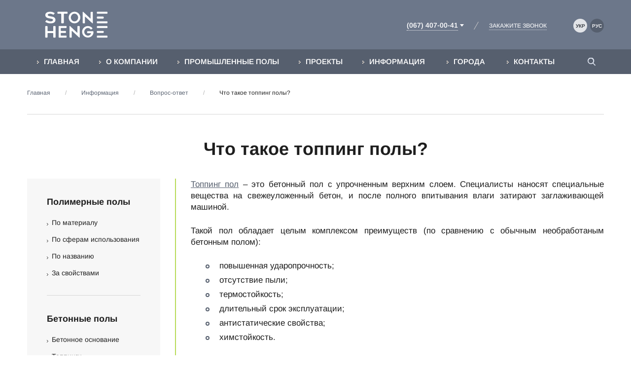

--- FILE ---
content_type: text/html; charset=utf-8
request_url: https://www.stonehenge.com.ua/ru/info/faq/shcho-take-topinh-pidlohy/
body_size: 9939
content:
<!DOCTYPE html>
<html lang="ru">
<head>
	<title>Что такое топпинг полы? </title>

<meta name="description" content="Топпинг пол &ndash; это бетонный пол с упрочненным верхним слоем. Специалисты наносят специальные вещества&nbsp;на свежеуложенный бетон, и после полного впитывания влаги затирают заглаживающей машиной. Такой пол обладает целым комплексом преимуществ (по сравнению с обычным необработаным бетонным" />
<meta name="keywords" content="faq, вопрос-ответ, наливные полы" />
<meta http-equiv="Content-Type" content="text/html; charset=utf-8" />


	<meta http-equiv="X-UA-Compatible" content="IE=edge">
	<meta name="viewport" content="width=device-width, initial-scale=1.0, maximum-scale=3.0, user-scalable=yes"/>
	<meta name="HandheldFriendly" content="true" />
	<meta name="SKYPE_TOOLBAR" content="SKYPE_TOOLBAR_PARSER_COMPATIBLE" />
	<meta content="telephone=no" name="format-detection">
	<!-- Favicon -->
	<link rel="shortcut icon" href="https://www.stonehenge.com.ua/favicon.ico" type="image/x-icon">
	<link rel="icon" href="https://www.stonehenge.com.ua/favicon.ico" type="image/x-icon">
	<!-- End favicon -->

<link rel="alternate" type="application/rss+xml" title="Блог сайта | Стоунхендж RSS" href="https://www.stonehenge.com.ua/ru/info/blog/rss/" />

										<link rel="alternate" hreflang="uk-UA" href="https://www.stonehenge.com.ua/info/faq/shcho-take-topinh-pidlohy/" >
												<link rel="alternate" hreflang="ru-UA" href="https://www.stonehenge.com.ua/ru/info/faq/shcho-take-topinh-pidlohy/" >
						


<meta name="google-site-verification" content="okmD419AvUvTXlMUs7B0Nqk-LNZbGZn_Uv4Wx4qjPjw" />
<meta name="google-site-verification" content="uslfqHpe15KyDOVVYyRwAes9AldK-hrid_GtonSqam4" />

<link rel="canonical" href="https://www.stonehenge.com.ua/ru/info/faq/shcho-take-topinh-pidlohy/" />

<meta name="robots" content="index, follow"/>



    
<meta property="og:image" content="https://www.stonehenge.com.ua/images/logo_social.png" />
<meta property="og:title" content="Что такое топпинг полы?"/>
<meta property="og:description" content="Топпинг пол &ndash; это бетонный пол с упрочненным верхним слоем. Специалисты наносят специальные вещества&nbsp;на свежеуложенный бетон, и после полного впитывания влаги затирают заглаживающей машиной. Такой пол обладает целым комплексом преимуществ (по сравнению с обычным необработаным бетонным"/>
<meta property="og:url" content="https://www.stonehenge.com.ua/ru/info/faq/shcho-take-topinh-pidlohy/" />
<meta name="twitter:card" content="summary_large_image">
<meta property="og:type" content="website">
<meta name="twitter:title" content="Что такое топпинг полы?">
    <meta name="twitter:description" content="Топпинг пол &ndash; это бетонный пол с упрочненным верхним слоем. Специалисты наносят специальные вещества&nbsp;на свежеуложенный бетон, и после полного впитывания влаги затирают заглаживающей машиной. Такой пол обладает целым комплексом преимуществ (по сравнению с обычным необработаным бетонным"/>
	
<meta name="twitter:image:src" content="https://www.stonehenge.com.ua/images/logo_social.png"/>





<script>
var FULL_URL="https://www.stonehenge.com.ua/";
var CDN_URL="https://www.stonehenge.com.ua/";
var LANG_URL="ru/";
var IMG_URL="https://www.stonehenge.com.ua/images/";
var CONFIG={"toasts_position":"bottom-right","toasts_show":0,"toasts_bgcolor":"#1a4e88","toasts_textcolor":"#d9edf7","toasts_pause":"60","toasts_link_cnt":"3","toasts_max_pause":"60","toasts_min_pause":"5","ep_on":"1","search_hint_cnt":"6"};
var CURRENCY_SHORT_CAPTION="грн.";
var CURRENCY_INFO={"id":"1","is_default":"1","rate":"1","no_coins":"1","yml_name":"UAH","position":"10","added":"2019-03-02 14:58:55","is_active":"1","caption":"UAH","caption1":"\u0433\u0440\u0438\u0432\u043d\u0430","caption2":"\u0433\u0440\u0438\u0432\u043d\u044b","caption5":"\u0433\u0440\u0438\u0432\u0435\u043d","short_caption":"\u0433\u0440\u043d.","lang_id":"3"};
var CUSTOMER_REGION=0;
var _REL_CATALOG_IMG_PATH="userfiles/image/catalog/";
var CATALOG_PAGE_URL="https://www.stonehenge.com.ua/ru/promyslovi-pidlohy/";

var COMPARE_LIST=null;
var COMPARE_LINK=null;


var PAGE_READY_FUNCTION=(function() { });
var PAGE_READY_FUNCTION_2=(function() { });

window.dataLayer = window.dataLayer || [];

var YandexCounter=null;

</script>
	<!-- Google Fonts
   <link href="https://fonts.googleapis.com/css?family=Ubuntu:300,300i,400,400i,500,500i,700,700i" rel="stylesheet">
   -->
<link rel="preconnect" href="https://connect.facebook.com" crossorigin>
<link rel="preconnect" href="https://script.ringostat.com" crossorigin>
<link rel="preconnect" href="https://www.googletagmanager.com" crossorigin>
 


<link rel="preload" href="https://www.stonehenge.com.ua/fonts/arimo-v17-latin_cyrillic-regular.woff2" as="font" type="font/woff2" crossorigin="anonymous">
<link rel="preload" href="https://www.stonehenge.com.ua/fonts/arimo-v17-latin_cyrillic-700.woff2" as="font" type="font/woff2" crossorigin="anonymous">
<link rel="preload" href="https://www.stonehenge.com.ua/fonts/arimo-v17-latin_cyrillic-500.woff2" as="font" type="font/woff2" crossorigin="anonymous">
<link rel="preload" href="https://www.stonehenge.com.ua/fonts/arimo-v17-latin_cyrillic-600.woff2" as="font" type="font/woff2" crossorigin="anonymous">

            <link rel="preload"  href="https://www.stonehenge.com.ua/js/jquery/jquery.min.js?56804c5097ad3540eef1780ac571e582" as="script" />


<!--STYLE-->


<link rel="preload"  href="https://www.stonehenge.com.ua/css/core_styles_20200221150206.css" as="style" />
<link rel="preload"  href="https://www.stonehenge.com.ua/css/allstyles_20231024100441.css" as="style" />
<link rel="stylesheet" type="text/css" href="https://www.stonehenge.com.ua/css/allstyles_20231024100441.css"  />
<link rel="stylesheet" type="text/css" href="https://www.stonehenge.com.ua/css/core_styles_20200221150206.css"  />

<!--[if lt IE 9]>
<script src="https://css3-mediaqueries-js.googlecode.com/svn/trunk/css3-mediaqueries.js"></script>
<script src="https://html5shim.googlecode.com/svn/trunk/html5.js"></script>
<![endif]-->
<!-- Google Tag Manager -->

<script>(function(w,d,s,l,i){w[l]=w[l]||[];w[l].push({'gtm.start':
new Date().getTime(),event:'gtm.js'});var f=d.getElementsByTagName(s)[0],
j=d.createElement(s),dl=l!='dataLayer'?'&l='+l:'';j.async=true;j.src=
'https://www.googletagmanager.com/gtm.js?id='+i+dl;f.parentNode.insertBefore(j,f);
})(window,document,'script','dataLayer','GTM-NV5SK3X');</script>

<!-- End Google Tag Manager -->

</head>

<body class="">
<div id="fb-root"></div>
<script async defer crossorigin="anonymous" src="https://connect.facebook.net/uk_UA/sdk.js#xfbml=1&version=v11.0&appId=3825009450943609&autoLogAppEvents=1" nonce="xgasmooG"></script>
<!-- Google Tag Manager (noscript) -->

<noscript><iframe src="https://www.googletagmanager.com/ns.html?id=GTM-NV5SK3X"
height="0" width="0" style="display:none;visibility:hidden"></iframe></noscript>

<!-- End Google Tag Manager (noscript) -->

    <!-- Header -->
    <header class="header">
    	
    <noscript>
    <div class="top_block js_warning">
        <div class="center_wrap">
            Внимание! В настройках браузера отключена возможность &laquo;Использовать JavaSсript&raquo;, поэтому не вся функциональность интерфейса доступна.
        </div>
    </div>
</noscript>





        <div class="htop">
            <div class="fw">
                <div class="hleft">
                    <a  href="https://www.stonehenge.com.ua/ru/" class="logo"  title="Стоунхендж - наливные полы" >
                        <img src="https://www.stonehenge.com.ua/images/logo.svg" alt="Стоунхендж - наливные полы"  />
                    </a>
                </div>
                <div class="hright">
                    <div class="contacts">
                        <div class="phones">    
                            <a href="tel:0674070041" class="tel"><span>(067) 407-00-41</span></a>
                            
                            <div class="tel_pop">
                                <a href="tel:" class="tel"></a>
                            </div>
                        </div>
                        <span class="sep">/</span>
						                        <a href="#DlgCallback" class="OpenDlgCallback call_btn">
                            <span>Закажите звонок</span>
                        </a>
						                    </div>
                    <div class="lang">
													<a href="https://www.stonehenge.com.ua/info/faq/shcho-take-topinh-pidlohy/" >Укр</a>
													<a href="https://www.stonehenge.com.ua/ru/info/faq/shcho-take-topinh-pidlohy/" class="active">Рус</a>
						                    </div>
                </div>
                <a class="mob_btn mob_btn_menu"></a>
            </div>
        </div>
    
        <!-- Main Menu -->
        <div class="main_menu">
            <div class="fw">
				


<ul class="">


    
       <li class="    ">

           <a  href="https://www.stonehenge.com.ua/ru/" title="Промышленные наливные полы" ><span>Главная</span></a>


                                        

                    
                </li>

        
       <li class="    ">

           <a  href="https://www.stonehenge.com.ua/ru/pro-kompaniu/" title="Все о компании Стоунхендж" ><span>О компании</span></a>


                                        

                    
                </li>

        
       <li class="    parent  c_parent ">

           <a  href="https://www.stonehenge.com.ua/ru/promyslovi-pidlohy/" title="Промышленные полы" ><span>Промышленные полы</span></a>


                                            <ul>
                                                            <li class="  parent ">
                                    <a href="https://www.stonehenge.com.ua/ru/promyslovi-pidlohy/polimerni/" class="droparr"  title=""  ><span>Полимерные полы</span></a>
                                                                            <ul>
                                                                                            <li class="  parent ">
                                                    <a href="https://www.stonehenge.com.ua/ru/promyslovi-pidlohy/polimerni/za-materialom/" title=""  ><span>По материалу</span></a>
                                                                                                            <ul>
                                                                                                                            <li class=" ">
                                                                 <a href="https://www.stonehenge.com.ua/ru/promyslovi-pidlohy/polimerni/za-materialom/poliuretanovi/" title=""  >Полиуретановые</a>
                                                                                                                                    </li>
                                                                                                                            <li class=" ">
                                                                 <a href="https://www.stonehenge.com.ua/ru/promyslovi-pidlohy/polimerni/za-materialom/epoksydni/" title=""  >Эпоксидные</a>
                                                                                                                                    </li>
                                                                                                                            <li class=" ">
                                                                 <a href="https://www.stonehenge.com.ua/ru/promyslovi-pidlohy/polimerni/za-materialom/poliuretan-tsementni/" title=""  >Полиуретан-цементные</a>
                                                                                                                                    </li>
                                                                                                                            <li class=" ">
                                                                 <a href="https://www.stonehenge.com.ua/ru/promyslovi-pidlohy/polimerni/za-materialom/metylmetakrylatni/" title=""  >Метилметакрилатные полы</a>
                                                                                                                                    </li>
                                                                                                                    </ul>
                                                                                                    </li>
                                                                                            <li class=" ">
                                                    <a href="https://www.stonehenge.com.ua/ru/promyslovi-pidlohy/polimerni/za-vykorystanniam/" title=""  ><span>По сферам использования</span></a>
                                                                                                    </li>
                                                                                            <li class=" ">
                                                    <a href="https://www.stonehenge.com.ua/ru/promyslovi-pidlohy/polimerni/za-nazvoiu/" title=""  ><span>По названию</span></a>
                                                                                                    </li>
                                                                                            <li class="  parent ">
                                                    <a href="https://www.stonehenge.com.ua/ru/promyslovi-pidlohy/polimerni/za-vlastyvostiamy/" title=""  ><span>За свойствами</span></a>
                                                                                                            <ul>
                                                                                                                            <li class=" ">
                                                                 <a href="https://www.stonehenge.com.ua/ru/promyslovi-pidlohy/polimerni/za-vlastyvostiamy/vysokonapovneni-pidlohy/" title=""  >Высоконаполненные полы</a>
                                                                                                                                    </li>
                                                                                                                            <li class=" ">
                                                                 <a href="https://www.stonehenge.com.ua/ru/promyslovi-pidlohy/polimerni/za-vlastyvostiamy/nalyvni-samovyrivniuiuchi-pidlohy/" title=""  >Наливные самовыравнивающиеся полы</a>
                                                                                                                                    </li>
                                                                                                                            <li class=" ">
                                                                 <a href="https://www.stonehenge.com.ua/ru/promyslovi-pidlohy/polimerni/za-vlastyvostiamy/antystatychni-pidlohy/" title=""  >Антистатические полы </a>
                                                                                                                                    </li>
                                                                                                                            <li class=" ">
                                                                 <a href="https://www.stonehenge.com.ua/ru/promyslovi-pidlohy/polimerni/za-vlastyvostiamy/pokrasochni-pidlohy/" title=""  >Покрасочные полы</a>
                                                                                                                                    </li>
                                                                                                                    </ul>
                                                                                                    </li>
                                                                                    </ul>
                                                                    </li>
                                                            <li class="  parent ">
                                    <a href="https://www.stonehenge.com.ua/ru/promyslovi-pidlohy/betonni-pidlohy/" class="droparr"  title=""  ><span>Бетонные полы</span></a>
                                                                            <ul>
                                                                                            <li class=" ">
                                                    <a href="https://www.stonehenge.com.ua/ru/promyslovi-pidlohy/betonni-pidlohy/betonna-osnova/" title=""  ><span>Бетонное основание</span></a>
                                                                                                    </li>
                                                                                            <li class=" ">
                                                    <a href="https://www.stonehenge.com.ua/ru/promyslovi-pidlohy/betonni-pidlohy/topinhy/" title=""  ><span>Топпинги</span></a>
                                                                                                    </li>
                                                                                    </ul>
                                                                    </li>
                                                    </ul>
                                        

                    
                </li>

        
       <li class="    parent  ">

           <a  href="https://www.stonehenge.com.ua/ru/projects/" title="Проекты по укладке полимерных покрытий" ><span>Проекты</span></a>


                                            <ul>
                                                            <li class=" ">
                                    <a href="https://www.stonehenge.com.ua/ru/projects/proekty-stounkhendzh/"   title=""  ><span>Проекты компании "Стоунхендж"</span></a>
                                                                    </li>
                                                            <li class=" ">
                                    <a href="https://www.stonehenge.com.ua/ru/projects/svitoviy-dosvid/"   title=""  ><span> Мировой опыт</span></a>
                                                                    </li>
                                                    </ul>
                                        

                    
                </li>

        
       <li class="    parent  ">

           <a  href="#" title="Информация" ><span>Информация</span></a>


                                            <ul>
                                                            <li class=" ">
                                    <a href="https://www.stonehenge.com.ua/ru/info/sertyfikaty/"   title="Сертификаты "  ><span>Сертификаты</span></a>
                                                                    </li>
                                                            <li class=" ">
                                    <a href="https://www.stonehenge.com.ua/ru/info/blog/"   title="Блог сайта"  ><span>Блог</span></a>
                                                                    </li>
                                                            <li class=" active ">
                                    <a href="https://www.stonehenge.com.ua/ru/info/faq/"   title="Вопрос-ответ по наливным полам"  ><span>Вопрос-ответ</span></a>
                                                                    </li>
                                                            <li class=" ">
                                    <a href="https://www.stonehenge.com.ua/ru/info/video/"   title="Видео по наливным полам"  ><span>Видео</span></a>
                                                                    </li>
                                                    </ul>
                                        

                    
                </li>

        
       <li class="    parent  triple_cat">

           <a  href="#" title="Города" ><span>Города</span></a>


                                            <ul>
                                                            <li class=" ">
                                    <a href="https://www.stonehenge.com.ua/ru/cities/kyiv/"   title="Наливные полы в Киеве"  ><span>Киев</span></a>
                                                                    </li>
                                                            <li class=" ">
                                    <a href="https://www.stonehenge.com.ua/ru/cities/ternopil/"   title="Наливные полы в Тернополе"  ><span>Тернополь</span></a>
                                                                    </li>
                                                            <li class=" ">
                                    <a href="https://www.stonehenge.com.ua/ru/cities/zhytomyr/"   title="Наливные полы в Житомире"  ><span>Житомир </span></a>
                                                                    </li>
                                                            <li class=" ">
                                    <a href="https://www.stonehenge.com.ua/ru/cities/ivano-frankivsk/"   title="Наливные полы в Ивано-Франковске"  ><span>Ивано-Франковск</span></a>
                                                                    </li>
                                                            <li class=" ">
                                    <a href="https://www.stonehenge.com.ua/ru/cities/lutsk/"   title="Наливные полы в Луцке"  ><span>Луцк</span></a>
                                                                    </li>
                                                            <li class=" ">
                                    <a href="https://www.stonehenge.com.ua/ru/cities/poltava/"   title="Наливные полы в Полтаве"  ><span>Полтава</span></a>
                                                                    </li>
                                                            <li class=" ">
                                    <a href="https://www.stonehenge.com.ua/ru/cities/rivne/"   title="Наливные полы в Ровно"  ><span>Ровно</span></a>
                                                                    </li>
                                                            <li class=" ">
                                    <a href="https://www.stonehenge.com.ua/ru/cities/khmelnytskyj/"   title="Наливные полы в Хмельницком"  ><span>Хмельницкий</span></a>
                                                                    </li>
                                                            <li class=" ">
                                    <a href="https://www.stonehenge.com.ua/ru/cities/cherkasy/"   title="Наливные полы в Черкассах"  ><span>Черкассы</span></a>
                                                                    </li>
                                                            <li class=" ">
                                    <a href="https://www.stonehenge.com.ua/ru/cities/vinnytsia/"   title="Наливные полы в Виннице"  ><span>Винница</span></a>
                                                                    </li>
                                                            <li class=" ">
                                    <a href="https://www.stonehenge.com.ua/ru/cities/odesa/"   title="Заказать наливной пол в Одессе"  ><span>Одесса</span></a>
                                                                    </li>
                                                            <li class=" ">
                                    <a href="https://www.stonehenge.com.ua/ru/cities/dnipro/"   title="Наливные полы в Днепре (Днепропетровск)"  ><span>Днепр</span></a>
                                                                    </li>
                                                            <li class=" ">
                                    <a href="https://www.stonehenge.com.ua/ru/cities/kharkiv/"   title="Наливные полы в Харькове"  ><span>Харьков</span></a>
                                                                    </li>
                                                            <li class=" ">
                                    <a href="https://www.stonehenge.com.ua/ru/cities/lviv/"   title="Наливные полы в Львове"  ><span>Львов</span></a>
                                                                    </li>
                                                    </ul>
                                        

                    
                </li>

        
       <li class="    ">

           <a  href="https://www.stonehenge.com.ua/ru/kontakty/" title="Контактная информация" ><span>Контакты</span></a>


                                        

                    
                </li>

                    <li class="search">
            <a href="#" class="search_btn"></a>
            <div class="hsearch">
                <form action="https://www.stonehenge.com.ua/ru/search/" method="post" id="SearchForm" class="SearchFormPopup" onsubmit="return GoSearch(this);">
                    <input type="search" id="hsearch-input" class="typeahead_search" name="searchfield" placeholder="Поиск по названию или артикулу" value="" />
                    <button style="display: none;"></button>
                </form>
            </div>
        </li>
        </ul>



            </div>
        </div>
    </header>
	   
    <!-- Wrapper -->
    <section class="wrapper">
		
    <div class="m_inner">
    <div class="fw">
        
            
    <div class="breadcrumbs">

            
                                        <a href="https://www.stonehenge.com.ua/ru/" >Главная</a><span class="arr">/</span>
                            
                                        <a href="#" >Информация</a><span class="arr">/</span>
                            
                                        <a href="https://www.stonehenge.com.ua/ru/info/faq/" >Вопрос-ответ</a><span class="arr">/</span>
                            
                                       <span>Что такое топпинг полы?</span>
                            
    </div>

    <script type="application/ld+json">
    {
     "@context": "http://schema.org",
     "@type": "BreadcrumbList",
     "itemListElement":
     [
            {
       "@type": "ListItem",
       "position": "1",
       "item":
       {
        "@id": "https://www.stonehenge.com.ua/ru/",
        "name": "Главная"
        }
      },              {
       "@type": "ListItem",
       "position": "2",
       "item":
       {
        "@id": "#",
        "name": "Информация"
        }
      },              {
       "@type": "ListItem",
       "position": "3",
       "item":
       {
        "@id": "https://www.stonehenge.com.ua/ru/info/faq/",
        "name": "Вопрос-ответ"
        }
      },              {
       "@type": "ListItem",
       "position": "4",
       "item":
       {
        "@id": "",
        "name": "Что такое топпинг полы?"
        }
      }        
     ]
    }
    </script>


        
        <h1 class="h_title">Что такое топпинг полы?</h1>

        <div class="column">
            <div class="lt_column">

                

                    
                    <div class="left_menu">
                                                                       
<ul>
    
        <li  class="
             parent ">
            <a href="https://www.stonehenge.com.ua/ru/promyslovi-pidlohy/polimerni/" title="" >
                Полимерные полы            </a>
                                        <ul>
                                                            <li class="                                    ">
                                                <a href="https://www.stonehenge.com.ua/ru/promyslovi-pidlohy/polimerni/za-materialom/"
                                                   title="">
                                                    По материалу                                                </a>
                                                                                </li>
                                                            <li class="                                    ">
                                                <a href="https://www.stonehenge.com.ua/ru/promyslovi-pidlohy/polimerni/za-vykorystanniam/"
                                                   title="">
                                                    По сферам использования                                                </a>
                                                                                </li>
                                                            <li class="                                    ">
                                                <a href="https://www.stonehenge.com.ua/ru/promyslovi-pidlohy/polimerni/za-nazvoiu/"
                                                   title="">
                                                    По названию                                                </a>
                                                                                </li>
                                                            <li class="                                    ">
                                                <a href="https://www.stonehenge.com.ua/ru/promyslovi-pidlohy/polimerni/za-vlastyvostiamy/"
                                                   title="">
                                                    За свойствами                                                </a>
                                                                                </li>
                                                    </ul>
                        </li>
    
        <li  class="
             parent ">
            <a href="https://www.stonehenge.com.ua/ru/promyslovi-pidlohy/betonni-pidlohy/" title="" >
                Бетонные полы            </a>
                                        <ul>
                                                            <li class="                                    ">
                                                <a href="https://www.stonehenge.com.ua/ru/promyslovi-pidlohy/betonni-pidlohy/betonna-osnova/"
                                                   title="">
                                                    Бетонное основание                                                </a>
                                                                                </li>
                                                            <li class="                                    ">
                                                <a href="https://www.stonehenge.com.ua/ru/promyslovi-pidlohy/betonni-pidlohy/topinhy/"
                                                   title="">
                                                    Топпинги                                                </a>
                                                                                </li>
                                                    </ul>
                        </li>
    
</ul>


                        
                     </div>
                    
                                            <div class="banners inner">
                                                            <span class="Banner" data-id="5">
                                <div class="banner">
                                 
                                </div>
                            </span>
                            

                        </div>
                                        

                
            </div>
            <div class="rt_column">
               

                    <div class="text_box"><p style="text-align: justify;"><a href="https://www.stonehenge.com.ua/ru/promyslovi-pidlohy/betonni-pidlohy/topinhy/">Топпинг пол</a> &ndash; это бетонный пол с упрочненным верхним слоем. Специалисты наносят специальные вещества&nbsp;на свежеуложенный бетон, и после полного впитывания влаги затирают заглаживающей машиной.</p>

<p style="text-align: justify;">Такой пол обладает целым комплексом преимуществ (по сравнению с обычным необработаным бетонным полом):</p>

<ul>
	<li style="text-align: justify;">повышенная ударопрочность;</li>
	<li style="text-align: justify;">отсутствие пыли;</li>
	<li style="text-align: justify;">термостойкость;</li>
	<li style="text-align: justify;">длительный срок эксплуатации;</li>
	<li style="text-align: justify;">антистатические свойства;</li>
	<li style="text-align: justify;">химстойкость.</li>
</ul>

<p style="text-align: justify;"><img alt="" src="/userfiles/image/chto_takoye_topping_poly.jpg" style="width: 100%;" /></p>
<div class="back_link"><a href="https://www.stonehenge.com.ua/ru/info/faq/"><span>Вернуться в раздел "Вопрос-ответ"</span></a></div></div>
                

            </div>
            <div class="clr"></div>
        </div>
    </div>
    </div>

    </section>

	<footer class="footer">
	    <div class="fw">
	        <div class="fleft">
	            <div class="logo">
	                <a   href="https://www.stonehenge.com.ua/ru/"  title="Стоунхендж - наливные полы"><img src="https://www.stonehenge.com.ua/images/f-logo.svg"  alt="Стоунхендж - наливные полы"  /></a>
	            </div>
	            <div class="copy">
	                <p>&copy; 2019 Компания «Стоунхендж» Установка полимерных наливных полов.</p>
	
	                <p>Все права защищены. Копирование материалов без письменного разрешения запрещено.</p>
	
	                <p> Создание сайта —  <a  href="https://artes.com.ua/" target="_blank" rel="nofollow noopener">Artes</a></p>
	            </div>
	        </div>
	        <div class="fright">
	            <div class="ftop">
	                <div class="f_col f_col_1">
	                    <div class="f_title">Меню</div>
	                    <div class="f_menu">    
	                        <ul>
								 									<li >
										<a   href="https://www.stonehenge.com.ua/ru/pro-kompaniu/" >
											О компании
										</a>
									</li>
								 									<li >
										<a   href="https://www.stonehenge.com.ua/ru/projects/" >
											Наши проэкты
										</a>
									</li>
								 									<li >
										<a   href="https://www.stonehenge.com.ua/ru/info/sertyfikaty/" >
											Сертификаты
										</a>
									</li>
								 									<li >
										<a   href="https://www.stonehenge.com.ua/ru/kontakty/" >
											Контакты
										</a>
									</li>
								 									<li >
										<a   href="https://www.stonehenge.com.ua/ru/karta-sajtu/" >
											Карта сайта
										</a>
									</li>
									                        </ul>
	                    </div>
	                </div>
	                <div class="f_col f_col_2">
	                    <div class="f_title">Бетонные полы</div>
	                    <div class="f_menu">    
	                        <ul>
																																																							<li  class=" ">
												<a href="https://www.stonehenge.com.ua/ru/promyslovi-pidlohy/betonni-pidlohy/betonna-osnova/" title="" >
													Бетонное основание												</a>
											</li>
																					<li  class=" ">
												<a href="https://www.stonehenge.com.ua/ru/promyslovi-pidlohy/betonni-pidlohy/topinhy/" title="" >
													Топпинги												</a>
											</li>
																											

	                        </ul>
	                    </div>
	                </div>
	                <div class="f_col f_col_3">
	                    <div class="f_title">Полимерные полы</div>
	                    <div class="f_menu">    
	                        <ul>
																																																																<li  class=" ">
															<a href="https://www.stonehenge.com.ua/ru/promyslovi-pidlohy/polimerni/za-materialom/poliuretanovi/" title="" >
																Полиуретановые															</a>
														</li>
																										<li  class=" ">
															<a href="https://www.stonehenge.com.ua/ru/promyslovi-pidlohy/polimerni/za-materialom/epoksydni/" title="" >
																Эпоксидные															</a>
														</li>
																										<li  class=" ">
															<a href="https://www.stonehenge.com.ua/ru/promyslovi-pidlohy/polimerni/za-materialom/poliuretan-tsementni/" title="" >
																Полиуретан-цементные															</a>
														</li>
																										<li  class=" ">
															<a href="https://www.stonehenge.com.ua/ru/promyslovi-pidlohy/polimerni/za-materialom/metylmetakrylatni/" title="" >
																Метилметакрилатные полы															</a>
														</li>
																																																																																																																																			                        </ul>
	                    </div>
	                </div>
	            </div>
	            <div class="fbottom">
	                <div class="social">
	                									
									<a href="https://www.facebook.com/Stonehenge-Ukraine-400525850442140" class="fb" target="_blank"></a>																																																																																																			
																																																																				
																																													<a href="https://www.youtube.com/user/StonehengeVideo/featured" class="yt" target="_blank"></a>																																																															
																																						
																																																																								<a href="https://www.instagram.com/stonehenge.ukraine" class="in" target="_blank"></a>																																				
																							
																											<a href="https://www.linkedin.com/company/91049484" class="ln" target="_blank"></a>																																																																																	
																																																												
						<span class="text">—  Мы в социальных сетях</span>
	                </div>
	                <div class="contacts">
						<a href="tel:0674070041" class="tel">(067) 407-00-41</a>

						<span class="sep"></span>
																			<a href="#DlgCallback" class="OpenDlgCallback call_btn">
								Закажите звонок
							</a>
						




	                </div>
	            </div>
	            <div class="copy">
					<p>&copy; 2019 Компания «Стоунхендж» Установка полимерных наливных полов.</p>

					<p>Все права защищены. Копирование материалов без письменного разрешения запрещено.</p>

					<p> Создание сайта —  <a  href="https://artes.com.ua/" target="_blank">Artes</a></p>




				</div>
	        </div>
	    </div>
	</footer>
	      </div>
	<!--noindex-->

	<div class="popups_group">

	<div class="overlay"></div>

        <!-- Popup Menu -->
        <div class="popup_menu">
            <a class="close"></a>
            <div class="popup_menu_in">
                <div class="lang">
                                        <a href="https://www.stonehenge.com.ua/info/faq/shcho-take-topinh-pidlohy/" >Укр</a>
                                        <a href="https://www.stonehenge.com.ua/ru/info/faq/shcho-take-topinh-pidlohy/" class="active">Рус</a>
                                    </div>
                <div class="hsearch">
                    <form action="https://www.stonehenge.com.ua/ru/search/" method="post" id="SearchFormMob" class="SearchForm" onsubmit="return GoSearch(this);">
                        <input type="search" class="" name="searchfield" value="" />
                        <a class="search_btn" onclick="$('#SearchFormMob').submit();"></a>
                    </form>
                </div>
                                


<ul class="popup_menu_nav">


    
       <li class="    ">

           <a  href="https://www.stonehenge.com.ua/ru/" title="Промышленные наливные полы" ><span>Главная</span></a>


                                        

                    
                </li>

        
       <li class="    ">

           <a  href="https://www.stonehenge.com.ua/ru/pro-kompaniu/" title="Все о компании Стоунхендж" ><span>О компании</span></a>


                                        

                    
                </li>

        
       <li class="    parent  c_parent ">

           <a  href="https://www.stonehenge.com.ua/ru/promyslovi-pidlohy/" title="Промышленные полы" ><span>Промышленные полы</span></a>


                                            <ul>
                                                            <li class="  parent ">
                                    <a href="https://www.stonehenge.com.ua/ru/promyslovi-pidlohy/polimerni/" class="droparr"  title=""  ><span>Полимерные полы</span></a>
                                                                            <ul>
                                                                                            <li class="  parent ">
                                                    <a href="https://www.stonehenge.com.ua/ru/promyslovi-pidlohy/polimerni/za-materialom/" title=""  ><span>По материалу</span></a>
                                                                                                            <ul>
                                                                                                                            <li class=" ">
                                                                 <a href="https://www.stonehenge.com.ua/ru/promyslovi-pidlohy/polimerni/za-materialom/poliuretanovi/" title=""  >Полиуретановые</a>
                                                                                                                                    </li>
                                                                                                                            <li class=" ">
                                                                 <a href="https://www.stonehenge.com.ua/ru/promyslovi-pidlohy/polimerni/za-materialom/epoksydni/" title=""  >Эпоксидные</a>
                                                                                                                                    </li>
                                                                                                                            <li class=" ">
                                                                 <a href="https://www.stonehenge.com.ua/ru/promyslovi-pidlohy/polimerni/za-materialom/poliuretan-tsementni/" title=""  >Полиуретан-цементные</a>
                                                                                                                                    </li>
                                                                                                                            <li class=" ">
                                                                 <a href="https://www.stonehenge.com.ua/ru/promyslovi-pidlohy/polimerni/za-materialom/metylmetakrylatni/" title=""  >Метилметакрилатные полы</a>
                                                                                                                                    </li>
                                                                                                                    </ul>
                                                                                                    </li>
                                                                                            <li class=" ">
                                                    <a href="https://www.stonehenge.com.ua/ru/promyslovi-pidlohy/polimerni/za-vykorystanniam/" title=""  ><span>По сферам использования</span></a>
                                                                                                    </li>
                                                                                            <li class=" ">
                                                    <a href="https://www.stonehenge.com.ua/ru/promyslovi-pidlohy/polimerni/za-nazvoiu/" title=""  ><span>По названию</span></a>
                                                                                                    </li>
                                                                                            <li class="  parent ">
                                                    <a href="https://www.stonehenge.com.ua/ru/promyslovi-pidlohy/polimerni/za-vlastyvostiamy/" title=""  ><span>За свойствами</span></a>
                                                                                                            <ul>
                                                                                                                            <li class=" ">
                                                                 <a href="https://www.stonehenge.com.ua/ru/promyslovi-pidlohy/polimerni/za-vlastyvostiamy/vysokonapovneni-pidlohy/" title=""  >Высоконаполненные полы</a>
                                                                                                                                    </li>
                                                                                                                            <li class=" ">
                                                                 <a href="https://www.stonehenge.com.ua/ru/promyslovi-pidlohy/polimerni/za-vlastyvostiamy/nalyvni-samovyrivniuiuchi-pidlohy/" title=""  >Наливные самовыравнивающиеся полы</a>
                                                                                                                                    </li>
                                                                                                                            <li class=" ">
                                                                 <a href="https://www.stonehenge.com.ua/ru/promyslovi-pidlohy/polimerni/za-vlastyvostiamy/antystatychni-pidlohy/" title=""  >Антистатические полы </a>
                                                                                                                                    </li>
                                                                                                                            <li class=" ">
                                                                 <a href="https://www.stonehenge.com.ua/ru/promyslovi-pidlohy/polimerni/za-vlastyvostiamy/pokrasochni-pidlohy/" title=""  >Покрасочные полы</a>
                                                                                                                                    </li>
                                                                                                                    </ul>
                                                                                                    </li>
                                                                                    </ul>
                                                                    </li>
                                                            <li class="  parent ">
                                    <a href="https://www.stonehenge.com.ua/ru/promyslovi-pidlohy/betonni-pidlohy/" class="droparr"  title=""  ><span>Бетонные полы</span></a>
                                                                            <ul>
                                                                                            <li class=" ">
                                                    <a href="https://www.stonehenge.com.ua/ru/promyslovi-pidlohy/betonni-pidlohy/betonna-osnova/" title=""  ><span>Бетонное основание</span></a>
                                                                                                    </li>
                                                                                            <li class=" ">
                                                    <a href="https://www.stonehenge.com.ua/ru/promyslovi-pidlohy/betonni-pidlohy/topinhy/" title=""  ><span>Топпинги</span></a>
                                                                                                    </li>
                                                                                    </ul>
                                                                    </li>
                                                    </ul>
                                        

                    
                </li>

        
       <li class="    parent  ">

           <a  href="https://www.stonehenge.com.ua/ru/projects/" title="Проекты по укладке полимерных покрытий" ><span>Проекты</span></a>


                                            <ul>
                                                            <li class=" ">
                                    <a href="https://www.stonehenge.com.ua/ru/projects/proekty-stounkhendzh/"   title=""  ><span>Проекты компании "Стоунхендж"</span></a>
                                                                    </li>
                                                            <li class=" ">
                                    <a href="https://www.stonehenge.com.ua/ru/projects/svitoviy-dosvid/"   title=""  ><span> Мировой опыт</span></a>
                                                                    </li>
                                                    </ul>
                                        

                    
                </li>

        
       <li class="    parent  ">

           <a  href="#" title="Информация" ><span>Информация</span></a>


                                            <ul>
                                                            <li class=" ">
                                    <a href="https://www.stonehenge.com.ua/ru/info/sertyfikaty/"   title="Сертификаты "  ><span>Сертификаты</span></a>
                                                                    </li>
                                                            <li class=" ">
                                    <a href="https://www.stonehenge.com.ua/ru/info/blog/"   title="Блог сайта"  ><span>Блог</span></a>
                                                                    </li>
                                                            <li class=" active ">
                                    <a href="https://www.stonehenge.com.ua/ru/info/faq/"   title="Вопрос-ответ по наливным полам"  ><span>Вопрос-ответ</span></a>
                                                                    </li>
                                                            <li class=" ">
                                    <a href="https://www.stonehenge.com.ua/ru/info/video/"   title="Видео по наливным полам"  ><span>Видео</span></a>
                                                                    </li>
                                                    </ul>
                                        

                    
                </li>

        
       <li class="    parent  triple_cat">

           <a  href="#" title="Города" ><span>Города</span></a>


                                            <ul>
                                                            <li class=" ">
                                    <a href="https://www.stonehenge.com.ua/ru/cities/kyiv/"   title="Наливные полы в Киеве"  ><span>Киев</span></a>
                                                                    </li>
                                                            <li class=" ">
                                    <a href="https://www.stonehenge.com.ua/ru/cities/ternopil/"   title="Наливные полы в Тернополе"  ><span>Тернополь</span></a>
                                                                    </li>
                                                            <li class=" ">
                                    <a href="https://www.stonehenge.com.ua/ru/cities/zhytomyr/"   title="Наливные полы в Житомире"  ><span>Житомир </span></a>
                                                                    </li>
                                                            <li class=" ">
                                    <a href="https://www.stonehenge.com.ua/ru/cities/ivano-frankivsk/"   title="Наливные полы в Ивано-Франковске"  ><span>Ивано-Франковск</span></a>
                                                                    </li>
                                                            <li class=" ">
                                    <a href="https://www.stonehenge.com.ua/ru/cities/lutsk/"   title="Наливные полы в Луцке"  ><span>Луцк</span></a>
                                                                    </li>
                                                            <li class=" ">
                                    <a href="https://www.stonehenge.com.ua/ru/cities/poltava/"   title="Наливные полы в Полтаве"  ><span>Полтава</span></a>
                                                                    </li>
                                                            <li class=" ">
                                    <a href="https://www.stonehenge.com.ua/ru/cities/rivne/"   title="Наливные полы в Ровно"  ><span>Ровно</span></a>
                                                                    </li>
                                                            <li class=" ">
                                    <a href="https://www.stonehenge.com.ua/ru/cities/khmelnytskyj/"   title="Наливные полы в Хмельницком"  ><span>Хмельницкий</span></a>
                                                                    </li>
                                                            <li class=" ">
                                    <a href="https://www.stonehenge.com.ua/ru/cities/cherkasy/"   title="Наливные полы в Черкассах"  ><span>Черкассы</span></a>
                                                                    </li>
                                                            <li class=" ">
                                    <a href="https://www.stonehenge.com.ua/ru/cities/vinnytsia/"   title="Наливные полы в Виннице"  ><span>Винница</span></a>
                                                                    </li>
                                                            <li class=" ">
                                    <a href="https://www.stonehenge.com.ua/ru/cities/odesa/"   title="Заказать наливной пол в Одессе"  ><span>Одесса</span></a>
                                                                    </li>
                                                            <li class=" ">
                                    <a href="https://www.stonehenge.com.ua/ru/cities/dnipro/"   title="Наливные полы в Днепре (Днепропетровск)"  ><span>Днепр</span></a>
                                                                    </li>
                                                            <li class=" ">
                                    <a href="https://www.stonehenge.com.ua/ru/cities/kharkiv/"   title="Наливные полы в Харькове"  ><span>Харьков</span></a>
                                                                    </li>
                                                            <li class=" ">
                                    <a href="https://www.stonehenge.com.ua/ru/cities/lviv/"   title="Наливные полы в Львове"  ><span>Львов</span></a>
                                                                    </li>
                                                    </ul>
                                        

                    
                </li>

        
       <li class="    ">

           <a  href="https://www.stonehenge.com.ua/ru/kontakty/" title="Контактная информация" ><span>Контакты</span></a>


                                        

                    
                </li>

            </ul>



                <div class="contacts">
                                        <div class="phone">
                        <div class="phone_number">
                            <a href="tel:%28067%29%20407-00-41"><span>(067)</span>  407-00-41</a>
                        </div>
                    </div>
                                                        </div>
                                    <div class="bts">
                        <a href="#DlgCallback"  class="btn btn-blue-gradient OpenDlgCallback">Закажите звонок</a>
                    </div>
                            </div>
        </div>






                 <!-- Popup Fast Order -->

                <div class="nonebox one_popup c_pop" id="DlgGetPrice">


                    <div class="nonebox_inner">
                        <div class="ntitle">Узнать цену</div>
                        <div class="cart_popup">
                            <div class="cart_table">
                                <div class="table">
                                    <div class="table-row">
                                        <div class="table-col image-col">
                                            <div class="image" >
                                                <a class="img_place"></a>
                                            </div>
                                        </div>
                                        <div class="table-col item-col">
                                            <div class="info">
                                                <div class="msg_area">
                                                    <div class="error_msg"></div>
                                                    <div class="info_msg"></div>
                                                </div>
                                                <span class="sku bs_item_inner_num"></span>
                                                <div class="name">
                                                    <div class="bs_item_name"></div>
                                                </div>
                                                <ul class="chars">
                                                    <li></li>
                                                </ul>
                                                <div class="popup-item-param_info"></div>
                                            </div>
                                        </div>
                                    </div>
                                </div>
                            </div>
                            <div class="c_form">
                                <form action="https://www.stonehenge.com.ua/ru/feedback/get_price/" id="FrmGetPrice" class="form_block" method="post" onsubmit="return false;">
                                    <div class="vars-block">
                                        <input type="hidden" value=""  name="item_id" class="bs_item_id"/>
                                        <input type="hidden" value=""  name="item_cnt" class="bs_item_cnt"/>
                                        <div class="param-block"></div>
                                        <div class="error_msg"></div>
                                    </div>
                                    <div class="group group-col">
                                        <div class="label">Ваше имя:<span class="asterisk">*</span></div>
                                        <div class="value required">
                                            <input type="text" class="user_name required" value=""  name="user_name">
                                        </div>
                                        <div class="clr"></div>
                                    </div>
                                    <div class="group group-col">
                                        <div class="label">Телефон:</div>
                                        <div class="value ">
                                            <input type="tel" class=" user_phone " value=""  name="user_phone">
                                        </div>
                                        <div class="clr"></div>
                                    </div>
                                    <div class="group group-col">
                                        <div class="label">E-mail: <span class="asterisk">*</span></div>
                                        <div class="value required">
                                            <input type="email" class="required  user_mail email" value=""  name="user_email">
                                        </div>
                                        <div class="clr"></div>
                                    </div>
                                                                        <div class="bts">
                                        <a onclick="RequestGetPrice(); return false;" class="btn">Отправить запрос</a>
                                    </div>
                                    <div class="clr"></div>
                                </form>
                            </div>
                        </div>

                    </div>

                    <span class="close">×</span>
                </div>

                <!-- Popup Fast Order END-->

                        <!-- Popup Fast View -->

            <div class="nonebox fast_view" id="ProductPreview">
                <div class="nonebox_inner">
                    <span class="vprev PopupBack"></span>
                    <span class="vnext PopupNext"></span>
                    <div  class="PopupBody">
                    </div>
                </div>
                <span class="close">×</span>
            </div>
            <!-- Popup DlgNotice-->
            <div class="nonebox one_popup c_pop" id="DlgNotice">
                <div class="ntitle">Cообщить, когда появится</div>

                <div class="nonebox_inner">
                    <div class="cart_popup">
                        <div class="cart_table">
                            <div class="table">

                                <div class="table-row">

                                    <div class="table-col image-col">
                                        <div class="image">
                                            <a class="img_place">
                                            </a>
                                        </div>
                                    </div>


                                    <div class="table-col item-col">
                                        <div class="item">
                                            <div class="info">
                                                <div class="sku bs_item_inner_num"></div>
                                                <div class="name"><span class="bs_item_name"></span></div>
                                                <ul class="chars">
                                                </ul>
                                            </div>

                                        </div>
                                    </div>
                                </div>

                            </div>
                        </div>
                        <div class="c_form">

                            <form action="https://www.stonehenge.com.ua/ru/promyslovi-pidlohy/notice_request/" id="FrmNotice"
                                  class="form_block" method="post" onsubmit="return false;">
                                <div class="msg_area">
                                    <div class="error_msg"></div>
                                    <div class="info_msg"></div>
                                </div>
                                <div class="vars-block">
                                    <input type="hidden" value="" name="item_id" class="bs_item_id"/>
                                    <input type="hidden" value="" name="item_cnt" class="bs_item_cnt"/>
                                    <div class="param-block"></div>
                                </div>

                                <div class="group group-col">
                                    <div class="label">Ваше имя: <span>*</span></div>
                                    <div class="value required">
                                        <input type="text" class="user_name" value=""  name="user_name"/>
                                    </div>
                                    <div class="clr"></div>
                                </div>
                                <div class="group group-col">
                                    <div class="label">E-mail: <span>*</span> </div>
                                    <div class="value required">
                                        <input type="text" name="user_email"                                                class="required email" value="" >
                                    </div>
                                    <div class="clr"></div>
                                </div>
                                <div class="bts"><a  class="btn "  onclick="RequestNotice(); return false;">Cообщить</a></div>
                                <div class="clr"></div>

                            </form>
                        </div>
                    </div>
                </div>
                <span class="close">×</span>




            </div>
            <!-- Popup DlgNotice END-->
            <!-- Popup CallBack -->
            <div class=" nonebox small" id="DlgCallback">

                <div class="nonebox_inner">

                        <div class="c_form">
                            <div class="hgroup">
                                <div class="title">Закажите звонок</div>
                                <div class="subtitle">
                                    и мы вам перезвоним!

                                </div>
                            </div>

                            <form action="https://www.stonehenge.com.ua/ru/feedback/callback_request/" id="FrmCallback"  class="form_block" method="post" onsubmit="return false;">
                                <div class="msg_area">
                                    <div class="error_msg"></div>
                                    <div class="info_msg"></div>
                                </div>



                                <div class="group">
                                                                                <div class="value input-user">
                                            <input type="text" name="user_name" placeholder="Ваше имя" class="required" value=""/>
                                        </div>
                                        <div class="clr"></div>
                                </div>
                                <div class="group">
                                                                       <div class="value input-tel">
                                        <input type="tel" name="user_phone" placeholder="Ваш  номер телефона" class="required" value=""/>
                                    </div>
                                    <div class="clr"></div>
                                </div>
                                

                                <div class="clr"></div>
                                <div class="bts">
                                    <a class="btn btn-yellow" onclick="RequestCallback('callback'); return false;">Позвоните мне</a>
                                </div>
                                <div class="politic">
                                    Отправляя заявку, я согласен с <a onclick="PopupPage('privacy');">политикой конфиденциальности</a> и даю согласие на обработку персональных данных.
                                </div>
                                <div class="clr"></div>
                            </form>
                        </div>
                        <div class="alert_send">
                            <p>Запрос отправлен. Мы обязательно Вам перезвоним.</p>
                        </div>

                </div>
                <span class="close">×</span>
            </div>
            <!-- Popup CallBack END-->

<!-- Popup Cart -->
<div class="nonebox cart_popup " id="CartModal">
	<div class="PopupBody"></div>
	<span class="close">×</span>
</div>
<!-- /Popup Cart -->
</div>


<div class="popup_container">
<div class="popups_group">
    
    <div id="dlg_feedback" class="popup_window">
     <div class="feedback_popup"><div class="header_1">Обратная связь</div><div class="contact_form"><form method="post" name="feedback" id="frm_feedback" action="https://www.stonehenge.com.ua/ru/feedback/send/" onsubmit="return SendFeedback();"><div class="info_msg"></div><div class="error_msg"></div><input id="bad_captcha" type="hidden" value=""/><div class="input_line"><label>Ваше имя <span class="required">*</span></label><div class="hover_block"> <input type="text" name="user_name" class="text_input inp_contact required" value=""  /></div></div><div class="input_line"><label>Контактный телефон</label><div class="hover_block"><input type="text" class=" text_input inp_contact phone_field" name="phone" value=""  /> </div></div><div class="input_line"><label>E-mail <span class="required">*</span></label><div class="hover_block"><input type="text" class=" text_input inp_contact required" name="from_email" value=""/></div></div>								<div class="clear"></div><div class="inp_tx_2">Текст сообщения <span class="required">*</span></div><div class="text_area "><textarea name="text_body" class= "textarea required"></textarea></div><div class="clear"> </div><div class="save_btn for_all"><input type="submit" class="btn_big" value="Отправить" /></div><div class="inp_tx_4 description">Поля обязательны для заполнения</div><div class="clear"> </div></form></div></div>    </div>


<!-- Popup Login BEGIN -->
    <div id="dlg_login_page" class="popup_window">
	<div class="header_2">Преимущества регистрации</div>
        <div class="popup_window_content">
	    <form  id="frm_page_login" class="form_block" method="post" onsubmit="return false;">
			<div class="msg_area">
			    <div class="error_msg"></div>
			    <div class="info_msg"></div>
			    <input type="hidden" value=""  name="page_id"/>
			</div>
		<div class="inp_2">
		    <input type="text" placeholder="Логин" value=""  name="user" class="text_input  required" />
		</div>
		<div class="inp_2">
                    <input type="password" placeholder="Пароль" value=""  name="pass" class="text_input  required" />
                </div>
                <div class="clear"></div>
                <div class="div_align_center">	
		    <div class="send_but">
			<input type="button" class="button_input" value="Вход" onclick="CheckPagePass(); return false;" />
		    </div>
                </div>
            </form>
        </div>
    </div>
<!-- Popup Login END -->


    
    <div id="DlgPopupPage" class="popup_window PopupPage">
        <div class="popup_window_content"></div>
    </div>
    
        <div id="DlgMsg" class="popup_message popup_window" >
            <div class="popup_window">
                <div class="header_2 msg_head">Сообщение</div>
                <form>
                    <div  id="DlgMsgContent" class="div_align_center"> </div>
                </form>
            </div>
        </div>
</div>

</div>


 <img id="ImgLoading" src="https://www.stonehenge.com.ua/images/system/loading.gif"  alt="loading" style="display:none" />








	
    <script type="application/ld+json">
    {
       "@context": "http://schema.org",
       "@type": "WebSite",
       "url": "https://www.stonehenge.com.ua/",
       "potentialAction": {
         "@type": "SearchAction",
         "target": "https://www.stonehenge.com.ua/ru/search/{search_term_string}/",
         "query-input": "required name=search_term_string"
       }
    }
    </script>
<script type="application/ld+json">
{
  "@context": "http://schema.org",
      "@type": "Organization",

      "name": "Интернет-магазин \"\"",

        "logo":"https://www.stonehenge.com.ua/images/logo.png",
                                                                                                                                                                          "sameAs":[
           "https://www.facebook.com/Stonehenge-Ukraine-400525850442140" ,            "https://www.instagram.com/stonehenge.ukraine" ,            "https://www.youtube.com/user/StonehengeVideo/featured" ,            "https://www.linkedin.com/company/91049484"           ],
    "url":"https://www.stonehenge.com.ua/"
}
</script>
    


        
        

                            <script  defer  src="https://www.stonehenge.com.ua/js/lang_ru.js?6a6e8ec3e9b60ad72613a26b12ca0ddf"></script>
                            <script  src="https://www.stonehenge.com.ua/js/jquery/jquery.min.js?56804c5097ad3540eef1780ac571e582"></script>
                            <script  defer  src="https://www.stonehenge.com.ua/js/jquery/jquery-ui.min.js?0c75eae9d49aba3f658a74c206619b7a"></script>
                            <script  defer  src="https://www.stonehenge.com.ua/js/jquery/readmore.min.js?56804c5097ad3540eef1780ac571e582"></script>
                            <script  defer  src="https://www.stonehenge.com.ua/js/jquery/jquery.magnific-popup.min.js?56804c5097ad3540eef1780ac571e582"></script>
                            <script  defer  src="https://www.stonehenge.com.ua/js/system/json2.js?56804c5097ad3540eef1780ac571e582"></script>
                            <script  defer  src="https://www.stonehenge.com.ua/js/jquery/jquery.animatenumber.min.js?d8859ca701e95920825fc88e336b6595"></script>
                            <script  defer  src="https://www.stonehenge.com.ua/js/jquery/jquery-validation/jquery.validate.min.js?0c75eae9d49aba3f658a74c206619b7a"></script>
                            <script  defer  src="https://www.stonehenge.com.ua/js/jquery/jquery-validation/additional-methods.min.js?0c75eae9d49aba3f658a74c206619b7a"></script>
                            <script  defer  src="https://www.stonehenge.com.ua/js/jquery/jquery-validation/localization/messages_ru.js?0c75eae9d49aba3f658a74c206619b7a"></script>
                            <script  defer  src="https://www.stonehenge.com.ua/js/jquery/jquery.maskedinput.min.js?56804c5097ad3540eef1780ac571e582"></script>
                            <script  defer  src="https://www.stonehenge.com.ua/js/jquery/jquery.blockui.min.js?56804c5097ad3540eef1780ac571e582"></script>
                            <script  defer  src="https://www.stonehenge.com.ua/js/jquery/jquery.ui.touch-punch.min.js?56804c5097ad3540eef1780ac571e582"></script>
                            <script  defer  src="https://www.stonehenge.com.ua/js/jquery/jquery.cookie.js?56804c5097ad3540eef1780ac571e582"></script>
                            <script  defer  src="https://www.stonehenge.com.ua/js/jquery/jquery.form.min.js?56804c5097ad3540eef1780ac571e582"></script>
                            <script  defer  src="https://www.stonehenge.com.ua/js/jquery/typeahead.bundle.min.js?56804c5097ad3540eef1780ac571e582"></script>
                            <script  defer  src="https://www.stonehenge.com.ua/js/jquery/jquery.formstyler.min.js?56804c5097ad3540eef1780ac571e582"></script>
                            <script  defer  src="https://www.stonehenge.com.ua/js/jquery/jquery.jscrollpane.min.js?56804c5097ad3540eef1780ac571e582"></script>
                            <script  defer  src="https://www.stonehenge.com.ua/js/jquery/jquery.mousewheel.js?56804c5097ad3540eef1780ac571e582"></script>
                            <script  defer  src="https://www.stonehenge.com.ua/js/jquery/jquery.rateit.min.js?56804c5097ad3540eef1780ac571e582"></script>
                            <script  defer  src="https://www.stonehenge.com.ua/js/owl.carousel.min.js?56804c5097ad3540eef1780ac571e582"></script>
                            <script  defer  src="https://www.stonehenge.com.ua/js/wow.min.js?4dfe3ae90576588ff8e64b5101ba0500"></script>
                            <script  defer  src="https://www.stonehenge.com.ua/js/script.js?6b88028625c4693645e6eeb932c57db6"></script>
                            <script  defer  src="https://www.stonehenge.com.ua/js/system/common.js?56804c5097ad3540eef1780ac571e582"></script>
                            <script  defer  src="https://www.stonehenge.com.ua/js/system/functions.js?c7a82b247dd56a0e2551ca0c69020e1a"></script>
    



 <!-- Hotjar Tracking Code for www.stonehenge.com.ua -->
<script>
    (function(h,o,t,j,a,r){
        h.hj=h.hj||function(){(h.hj.q=h.hj.q||[]).push(arguments)};
        h._hjSettings={hjid:1492042,hjsv:6};
        a=o.getElementsByTagName('head')[0];
        r=o.createElement('script');r.async=1;
        r.src=t+h._hjSettings.hjid+j+h._hjSettings.hjsv;
        a.appendChild(r);
    })(window,document,'https://static.hotjar.com/c/hotjar-','.js?sv=');
</script>
 
<script async src="https://www.googletagmanager.com/gtag/js?id=UA-77110422-1"></script>
<script>
              window.dataLayer = window.dataLayer || [];
              function gtag(){
                             dataLayer.push(arguments);
              }
              gtag('js', new Date());
              gtag('config', 'UA-77110422-1', {'send_page_view': false});
</script>
<script>
              function initRingostat(){
                             if (typeof(ga) !== 'undefined') {
                                           ga('gtag_UA_77110422_1.require','ringostat');
                                           gtag('event', 'page_view');
                                           (function (d,s,u,e,p) {
                                           p=d.getElementsByTagName(s)[0],e=d.createElement(s),e.async=1,e.src=u,p.parentNode.insertBefore(e, p);
                                           })(document, 'script', 'https://script.ringostat.com/v4/98/988556090b13cc9d0eb91ef681d782fbe9715d1a.js');
                             } else {
                                           setTimeout(initRingostat,200);
                             }
              }
              initRingostat();
</script>
<script>
  window.fbAsyncInit = function() {
    FB.init({
      appId      : '3825009450943609',
      xfbml      : true,
      version    : 'v10.0'
    });
    FB.AppEvents.logPageView();
  };
 
  (function(d, s, id){
     var js, fjs = d.getElementsByTagName(s)[0];
     if (d.getElementById(id)) {return;}
     js = d.createElement(s); js.id = id;
     js.src = "https://connect.facebook.net/en_US/sdk.js";
     fjs.parentNode.insertBefore(js, fjs);
   }(document, 'script', 'facebook-jssdk'));
</script>


	<!--/noindex-->
</body>
</html>

--- FILE ---
content_type: text/css
request_url: https://www.stonehenge.com.ua/css/core_styles_20200221150206.css
body_size: 6136
content:

.mfp-bg { top:0; left:0; width:100%; height:100%; z-index:1042; overflow:hidden; position:fixed; background:#0b0b0b; opacity:0.8; }.mfp-wrap { top:0; left:0; width:100%; height:100%; z-index:1043; position:fixed; outline:none !important; -webkit-backface-visibility:hidden; }.mfp-container { text-align:center; position:absolute; width:100%; height:100%; left:0; top:0; padding:0 8px; box-sizing:border-box; }.mfp-container:before { content:''; display:inline-block; height:100%; vertical-align:middle; }.mfp-align-top .mfp-container:before { display:none; }.mfp-content { position:relative; display:inline-block; vertical-align:middle; margin:0 auto; text-align:left; z-index:1045; }.mfp-inline-holder .mfp-content,.mfp-ajax-holder .mfp-content { width:100%; cursor:auto; }.mfp-ajax-cur { cursor:progress; }.mfp-zoom-out-cur, .mfp-zoom-out-cur .mfp-image-holder .mfp-close { cursor:-moz-zoom-out; cursor:-webkit-zoom-out; cursor:zoom-out; }.mfp-zoom { cursor:pointer; cursor:-webkit-zoom-in; cursor:-moz-zoom-in; cursor:zoom-in; }.mfp-auto-cursor .mfp-content { cursor:auto; }.mfp-close,.mfp-arrow,.mfp-preloader,.mfp-counter { -webkit-user-select:none; -moz-user-select:none; user-select:none; }.mfp-loading.mfp-figure { display:none; }.mfp-hide { display:none !important; }.mfp-preloader { color:#CCC; position:absolute; top:50%; width:auto; text-align:center; margin-top:-0.8em; left:8px; right:8px; z-index:1044; } .mfp-preloader a { color:#CCC; } .mfp-preloader a:hover { color:#FFF; }.mfp-s-ready .mfp-preloader { display:none; }.mfp-s-error .mfp-content { display:none; }button.mfp-close,button.mfp-arrow { overflow:visible; cursor:pointer; background:transparent; border:0; -webkit-appearance:none; display:block; outline:none; padding:0; z-index:1046; box-shadow:none; touch-action:manipulation; }button::-moz-focus-inner { padding:0; border:0; }.mfp-close { width:44px; height:44px; line-height:44px; position:absolute; right:0; top:0; text-decoration:none; text-align:center; opacity:0.65; padding:0 0 18px 10px; color:#FFF; font-style:normal; font-size:28px; font-family:Arial, Baskerville, monospace; } .mfp-close:hover, .mfp-close:focus { opacity:1; } .mfp-close:active { top:1px; }.mfp-close-btn-in .mfp-close { color:#333; }.mfp-image-holder .mfp-close,.mfp-iframe-holder .mfp-close { color:#FFF; right:-6px; text-align:right; padding-right:6px; width:100%; }.mfp-counter { position:absolute; top:0; right:0; color:#CCC; font-size:12px; line-height:18px; white-space:nowrap; }.mfp-arrow { position:absolute; opacity:0.65; margin:0; top:50%; margin-top:-55px; padding:0; width:90px; height:110px; -webkit-tap-highlight-color:transparent; } .mfp-arrow:active { margin-top:-54px; } .mfp-arrow:hover, .mfp-arrow:focus { opacity:1; } .mfp-arrow:before, .mfp-arrow:after { content:''; display:block; width:0; height:0; position:absolute; left:0; top:0; margin-top:35px; margin-left:35px; border:medium inset transparent; } .mfp-arrow:after { border-top-width:13px; border-bottom-width:13px; top:8px; } .mfp-arrow:before { border-top-width:21px; border-bottom-width:21px; opacity:0.7; }.mfp-arrow-left { left:0; } .mfp-arrow-left:after { border-right:17px solid #FFF; margin-left:31px; } .mfp-arrow-left:before { margin-left:25px; border-right:27px solid #3F3F3F; }.mfp-arrow-right { right:0; } .mfp-arrow-right:after { border-left:17px solid #FFF; margin-left:39px; } .mfp-arrow-right:before { border-left:27px solid #3F3F3F; }.mfp-iframe-holder { padding-top:40px; padding-bottom:40px; } .mfp-iframe-holder .mfp-content { line-height:0; width:100%; max-width:900px; } .mfp-iframe-holder .mfp-close { top:-40px; }.mfp-iframe-scaler { width:100%; height:0; overflow:hidden; padding-top:56.25%; } .mfp-iframe-scaler iframe { position:absolute; display:block; top:0; left:0; width:100%; height:100%; box-shadow:0 0 8px rgba(0, 0, 0, 0.6); background:#000; }img.mfp-img { width:auto; max-width:100%; height:auto; display:block; line-height:0; box-sizing:border-box; padding:40px 0 40px; margin:0 auto; }.mfp-figure { line-height:0; } .mfp-figure:after { content:''; position:absolute; left:0; top:40px; bottom:40px; display:block; right:0; width:auto; height:auto; z-index:-1; box-shadow:0 0 8px rgba(0, 0, 0, 0.6); background:#444; } .mfp-figure small { color:#BDBDBD; display:block; font-size:12px; line-height:14px; } .mfp-figure figure { margin:0; }.mfp-bottom-bar { margin-top:-36px; position:absolute; top:100%; left:0; width:100%; cursor:auto; }.mfp-title { text-align:left; line-height:18px; color:#F3F3F3; word-wrap:break-word; padding-right:36px; }.mfp-image-holder .mfp-content { max-width:100%; }.mfp-gallery .mfp-image-holder .mfp-figure { cursor:pointer; }@media screen and (max-width:800px) and (orientation:landscape), screen and (max-height:300px) {  .mfp-img-mobile .mfp-image-holder { padding-left:0; padding-right:0; } .mfp-img-mobile img.mfp-img { padding:0; } .mfp-img-mobile .mfp-figure:after { top:0; bottom:0; } .mfp-img-mobile .mfp-figure small { display:inline; margin-left:5px; } .mfp-img-mobile .mfp-bottom-bar { background:rgba(0, 0, 0, 0.6); bottom:0; margin:0; top:auto; padding:3px 5px; position:fixed; box-sizing:border-box; } .mfp-img-mobile .mfp-bottom-bar:empty { padding:0; } .mfp-img-mobile .mfp-counter { right:5px; top:3px; } .mfp-img-mobile .mfp-close { top:0; right:0; width:35px; height:35px; line-height:35px; background:rgba(0, 0, 0, 0.6); position:fixed; text-align:center; padding:0; } }@media all and (max-width:900px) { .mfp-arrow { -webkit-transform:scale(0.75); transform:scale(0.75); } .mfp-arrow-left { -webkit-transform-origin:0; transform-origin:0; } .mfp-arrow-right { -webkit-transform-origin:100%; transform-origin:100%; } .mfp-container { padding-left:6px; padding-right:6px; } }
.jq-checkbox,.jq-radio { position:relative; display:inline-block; overflow:hidden; -webkit-user-select:none; -moz-user-select:none; -ms-user-select:none; user-select:none;}.jq-checkbox input,.jq-radio input { position:absolute; z-index:-1; margin:0; padding:0; opacity:0;}.jq-file { position:relative; display:inline-block; overflow:hidden;}.jq-file input { position:absolute; top:0; right:0; height:auto; margin:0; padding:0; opacity:0; font-size:100px; line-height:1em;}.jq-file__name { overflow:hidden; white-space:nowrap; text-overflow:ellipsis;}.jq-selectbox,.jq-select-multiple { position:relative; display:inline-block;}.jq-selectbox select,.jq-select-multiple select { position:absolute; top:0; left:0; width:100%; height:100%; margin:0; padding:0; opacity:0;}.jq-selectbox li,.jq-select-multiple li { -webkit-user-select:none; -moz-user-select:none; -ms-user-select:none; user-select:none; white-space:nowrap;}.jq-selectbox { z-index:10;}.jq-selectbox__select { position:relative;}.jq-selectbox__select-text { overflow:hidden; -webkit-user-select:none; -moz-user-select:none; -ms-user-select:none; user-select:none; white-space:nowrap; text-overflow:ellipsis;}.jq-selectbox__dropdown { position:absolute;}.jq-selectbox__search input { -webkit-appearance:textfield;}.jq-selectbox__search input::-webkit-search-cancel-button,.jq-selectbox__search input::-webkit-search-decoration { -webkit-appearance:none;}.jq-selectbox__dropdown ul { position:relative; overflow:auto; overflow-x:hidden; list-style:none; -webkit-overflow-scrolling:touch;}.jq-select-multiple ul { position:relative; overflow-x:hidden; -webkit-overflow-scrolling:touch;}.jq-number { display:inline-block;}.jq-number__field input { -moz-appearance:textfield; text-align:left; }.jq-number__field input::-webkit-inner-spin-button,.jq-number__field input::-webkit-outer-spin-button { margin:0;  -webkit-appearance:none;}.jq-checkbox,.jq-radio { vertical-align:middle; width:18px; height:18px; margin:0 7px 0 0; border:1px solid #aeaeae; background:#fff; cursor:pointer;}.jq-checkbox.focused,.jq-radio.focused {}.jq-checkbox.disabled,.jq-radio.disabled { opacity:.55;}.jq-checkbox.checked { border-color:#e35f42;}.jq-checkbox.checked .jq-checkbox__div { position:absolute; top:50%; left:50%; width:10px; height:8px; background:url(../images/svg/check.svg) no-repeat 0 0; background-size:contain; margin:-4px 0 0 -5px;}.jq-radio { border-radius:50%; width:21px; height:21px; margin-right:13px;}.jq-radio.checked { border-color:#e35f42;}.jq-radio.checked .jq-radio__div { position:absolute; top:50%; left:50%; width:11px; height:11px; margin:-5.5px 0 0 -5.5px; border-radius:50%; background:#e35f42;}.jq-file { width:270px; border-radius:4px; box-shadow:0 1px 2px rgba(0,0,0,.1);}.jq-file input { cursor:pointer;}.jq-file__name { box-sizing:border-box; width:100%; height:34px; padding:0 80px 0 10px; border:1px solid #CCC; border-bottom-color:#B3B3B3; border-radius:4px; background:#FFF; box-shadow:inset 1px 1px #F1F1F1; font:14px/32px Arial, sans-serif; color:#333;}.jq-file__browse { position:absolute; top:1px; right:1px; padding:0 10px; border-left:1px solid #CCC; border-radius:0 4px 4px 0; background:linear-gradient(#FFF, #E6E6E6); box-shadow:inset 1px -1px #F1F1F1, inset -1px 0 #F1F1F1, 0 1px 2px rgba(0,0,0,.1); font:14px/32px Arial, sans-serif; color:#333; text-shadow:1px 1px #FFF;}.jq-file:hover .jq-file__browse { background:linear-gradient(#F6F6F6, #E6E6E6);}.jq-file:active .jq-file__browse { background:#F5F5F5; box-shadow:inset 1px 1px 3px #DDD;}.jq-file.focused .jq-file__name { border:1px solid #5794BF;}.jq-file.disabled,.jq-file.disabled .jq-file__name,.jq-file.disabled .jq-file__browse { border-color:#CCC; background:#F5F5F5; box-shadow:none; color:#888;}.jq-number { position:relative; width:100%; padding:0;}.jq-number__field { width:100%; height:45px; padding:0;}.product_top .jq-number:after, .nonebox .jq-number:after { content:'м'; position:absolute; top:1px; right:65px; height:43px; line-height:45px; color:#333; font-size:16px;}.jq-number__field:hover {}.jq-number__field input { display:block; margin:0; height:45px; width:100%; padding:0 80px 0 52px; border:1px solid #d0d4d8; background:#fff; text-align:right; font-size:16px; color:#333; -moz-appearance:textfield; box-sizing:border-box;}.jq-number__field:before, .jq-number__field:after { content:''; position:absolute; top:0px; left:44px; width:1px; height:100%; background:#d0d4d8;}.jq-number__field:after { left:auto; right:44px;}.jq-number__spin { position:absolute; top:1px; left:1px; width:43px; height:43px; cursor:pointer; -webkit-user-select:none; -moz-user-select:none; -ms-user-select:none; user-select:none; cursor:pointer; background:#fff; background:-o-linear-gradient(0deg, #ebeef3 0%, #fff 65%); background:-webkit-gradient(linear, left top, left bottom, from(#ebeef3), color-stop(65%, #fff)); background:-o-linear-gradient(top, #ebeef3 0%, #fff 65%); background:linear-gradient(0deg, #ebeef3 0%, #fff 65%);}.jq-number__spin:before, .jq-number__spin:after { content:''; position:absolute; top:50%; left:50%; width:14px; height:2px; background:#808080; margin:-1px 0 0 -7px;}.jq-number__spin:after { transform:rotate(90deg); -webkit-transform:rotate(90deg);}.jq-number__spin:hover {}.jq-number__spin:hover:before, .jq-number__spin:hover:after { background:#276abd;}.jq-number__spin.minus { left:1px;}.jq-number__spin.minus:after { display:none; }.jq-number__spin.minus:hover:before {}.jq-number__spin.plus { left:auto; right:1px;}.jq-selectbox { width:100%; vertical-align:middle; cursor:pointer;}.jq-selectbox label.error { display:none;}.jq-selectbox__select { padding:0 45px 0 16px; border:1px solid #cacaca; background:#fff; font-size:16px; color:#111b21; height:45px; line-height:43px;}.jq-selectbox__select:hover {}.jq-selectbox__select:active {}.jq-selectbox.focused .jq-selectbox__select {}.jq-selectbox.disabled .jq-selectbox__select { border-color:#ccc; background:#F5F5F5; box-shadow:none; color:#777;}.jq-selectbox__select-text { display:block; width:100%;}.jq-selectbox .placeholder { color:#ccc;}.jq-selectbox__trigger { position:absolute; top:0; right:0; width:45px; height:100%;}.jq-selectbox__trigger-arrow { position:absolute; top:50%; right:20px; margin:-2px 0 0 0; width:8px; height:4px; background:url(../images/svg/arr_13.svg) no-repeat 0 0; background-size:contain;}.jq-selectbox:hover .jq-selectbox__trigger-arrow {}.jq-selectbox.disabled .jq-selectbox__trigger-arrow {}.jq-selectbox__dropdown { box-sizing:border-box; width:100%; margin:0; padding:0; border:1px solid #cacaca; outline:none; background:#fff; color:#111b21; z-index:110; top:44px!important; bottom:auto!important;}.jq-selectbox__search { margin:5px;}.jq-selectbox__search input { box-sizing:border-box; width:100%; margin:0; padding:5px 27px 6px 8px; border:1px solid #CCC; border-radius:3px; outline:none; background:url('[data-uri]') no-repeat 100% 50%; box-shadow:inset 1px 1px #F1F1F1; color:#333;}.jq-selectbox__not-found { margin:5px; padding:5px 8px 6px; background:#F0F0F0; font-size:13px;}.jq-selectbox ul { margin:0; padding:0;}.jq-selectbox li { padding:14px 18px; line-height:normal; -webkit-user-select:none; -moz-user-select:none; -ms-user-select:none; user-select:none; white-space:nowrap; color:#111b21;}.jq-selectbox li.selected { background-color:#f5f5f5; color:#111b21;}.jq-selectbox li:hover { background-color:#f5f5f5; color:#111b21;}.jq-selectbox li.disabled { color:#0f0f0f;}.jq-selectbox li.disabled:hover { background:none;}.jq-selectbox li.optgroup { font-weight:bold;}.jq-selectbox li.optgroup:hover { background:none; color:#231F20; cursor:default;}.jq-selectbox li.option { padding-left:25px;}.jq-select-multiple { box-sizing:border-box; padding:1px; border:1px solid #CCC; border-bottom-color:#B3B3B3; border-radius:4px; background:#FFF; box-shadow:inset 1px 1px #F1F1F1, 0 1px 2px rgba(0,0,0,.1); font:14px/18px Arial, sans-serif; color:#333; cursor:default;}.jq-select-multiple.focused { border:1px solid #5794BF;}.jq-select-multiple.disabled { border-color:#CCC; background:#F5F5F5; box-shadow:none; color:#888;}.jq-select-multiple ul { margin:0; padding:0;}.jq-select-multiple li { padding:3px 9px 4px; list-style:none;}.jq-select-multiple li:first-child { border-radius:3px 3px 0 0;}.jq-select-multiple li:last-child { border-radius:0 0 3px 3px;}.jq-select-multiple li.selected { background:#08C; color:#FFF;}.jq-select-multiple li.disabled { color:#AAA;}.jq-select-multiple li.optgroup { font-weight:bold;}.jq-select-multiple li.option { padding-left:25px;}.jq-select-multiple.disabled li.selected,.jq-select-multiple li.selected.disabled { background:#CCC; color:#FFF;}input[type='email'].styler,input[type='password'].styler,input[type='search'].styler,input[type='tel'].styler,input[type='text'].styler,input[type='url'].styler,textarea.styler { padding:8px 9px; border:1px solid #CCC; border-bottom-color:#B3B3B3; border-radius:4px; box-shadow:inset 1px 1px #F1F1F1, 0 1px 2px rgba(0,0,0,.1); font:14px Arial, sans-serif; color:#333;}input[type='search'].styler { -webkit-appearance:none; -moz-appearance:none; appearance:none;}textarea.styler { overflow:auto;}input[type='email'].styler:hover,input[type='password'].styler:hover,input[type='search'].styler:hover,input[type='tel'].styler:hover,input[type='text'].styler:hover,input[type='url'].styler:hover,textarea.styler:hover { border-color:#B3B3B3;}input[type='email'].styler:hover:focus,input[type='password'].styler:hover:focus,input[type='search'].styler:hover:focus,input[type='tel'].styler:hover:focus,input[type='text'].styler:hover:focus,input[type='url'].styler:hover:focus,textarea.styler:hover:focus { border-color:#CCC; border-top-color:#B3B3B3; outline:none; box-shadow:inset 0 1px 2px rgba(0,0,0,.1);}button.styler,input[type='button'].styler,input[type='submit'].styler,input[type='reset'].styler { overflow:visible; padding:8px 11px; border:1px solid #CCC; border-bottom-color:#B3B3B3; border-radius:4px; outline:none; background:linear-gradient(#FFF, #E6E6E6); box-shadow:inset 1px -1px #F1F1F1, inset -1px 0 #F1F1F1, 0 1px 2px rgba(0,0,0,.1); font:14px Arial, sans-serif; color:#333; text-shadow:1px 1px #FFF; cursor:pointer;}button.styler.styler::-moz-focus-inner,input[type='button'].styler.styler::-moz-focus-inner,input[type='submit'].styler.styler::-moz-focus-inner,input[type='reset'].styler.styler::-moz-focus-inner { padding:0; border:0;}button.styler:not([disabled]):hover,input[type='button'].styler:not([disabled]):hover,input[type='submit'].styler:not([disabled]):hover,input[type='reset'].styler:not([disabled]):hover,input[type='reset'].styler:hover { background:linear-gradient(#F6F6F6, #E6E6E6);}button.styler:active,input[type='button'].styler:active,input[type='submit'].styler:active,input[type='reset'].styler:active { background:#F5F5F5; box-shadow:inset 1px 1px 3px #DDD;}button.styler[disabled],input[type='button'].styler[disabled],input[type='submit'].styler[disabled] { border-color:#CCC; background:#F5F5F5; box-shadow:none; color:#888;}
.shorten_big_text.box-hide { overflow:hidden; max-height:120px; position:relative;}.shorten_big_text.box-hide:before { content:''; display:block; position:absolute; bottom:0; right:0; left:0; height:3em; z-index:2; background:-moz-linear-gradient(top, rgba(252, 252, 252, 0) 0%, #fcfcfc 100%); background:-webkit-gradient(linear, left top, left bottom, color-stop(0%, rgba(252, 252, 252, 0)), color-stop(100%, #fcfcfc)); background:-webkit-linear-gradient(top, rgba(252, 252, 252, 0) 0%, #fcfcfc 100%); background:-o-linear-gradient(top, rgba(252, 252, 252, 0) 0%, #fcfcfc 100%); background:-ms-linear-gradient(top, rgba(252, 252, 252, 0) 0%, #fcfcfc 100%); background:linear-gradient(top, rgba(252, 252, 252, 0) 0%, #fcfcfc 100%); }.more_link { float:right;}.js_warning { background-color:#ff0000; background-image:none; color:#ffffff; font-weight:bold; height:auto; padding:5px 0; text-align:center;}.popup_container { display:none;}.popup_window { background:#FFF; padding:2px; width:auto; max-width:500px; min-height:100px; position:relative; margin:20px auto;}.popup_window.PopupPage { max-width:800px;}.popup_window.popup_window_page { max-width:800px;}.popup_window.popup_sizes_table { max-width:800px;}.popup_login { max-width:520px;}.popup_callback { max-width:300px;}.tr { background-position:0 -15px; top:0; right:0; bottom:15px; width:15px;}.bl { background-position:-15px 0px; bottom:0; left:0; height:15px; right:0;}.br { background-position:0px 0px; bottom:0; right:0; width:15px; height:15px;}.popup_window h2,.popup_window .header_2 { font-size:20px; margin-top:15px; text-align:center;}.popup_window .popup_window_content { padding:10px;}.popup_window #dlg_msg_content { margin-top:15px;}.popup_window a { text-decoration:underline;}.popup_window a:hover { text-decoration:none;}#dlg_buy_simple { width:300px;}#dlg_buy_simple .popup-item-img img { max-height:10em;}#Dlgb .popup-item-img { text-align:center;}.popup_window .msg_area { font-size:12px; height:15px; padding-right:10px;}.center_button { text-align:center; float:none; margin-left:0;}.center_button .button { float:none; margin-left:0;}.popup_page { max-width:700px;}.error_msg { color:#f38196;}.popup_window fieldset { border:none;}.div_align_center { text-align:center;}.thank_error { color:#f38196; font-size:14px;}.thank_warning { font-size:14px; font-weight:bold;}.payment_form .send_btn { float:left;}#dlg_buy_simple input:not([type='submit']) { width:280px;}.small-dlg .text_area { margin-top:14px;}.small-dlg textarea { height:60px;}.small-dlg .inp_2 { float:left; margin-left:0px;}.small-dlg .header_2 { margin-bottom:0px; margin-top:9px; text-align:center;}.small-dlg .send-button { float:none; padding-bottom:10px; margin-top:10px; margin:11px 0 0 0px; text-align:center;}.small-dlg .send-button input { float:none; display:inline; padding:0 15px; text-align:center;}#dlg_consultant { }.popup_window_content_offerta { max-width:500px;}.offerta_window { width:100%; height:300px; overflow:scroll; text-align:justify; padding:5px;}.bottom_btn_offerta { text-align:center; padding:10px;}.bottom_btn_offerta .button { display:inline-block;}.bottom_btn_offerta .button:last-child { margin-left:10px;}.base_block { display:none;}#DlgMsgContent { min-height:105px; padding:25px 10px;}.sitemap,.sitemap table,.sitemap td,.sitemap tr,table.sitemap td:last-child,table.sitemap td:first-child,table.sitemap tr:first-child,table.sitemap tr:nth-child(2n+1),.sitemap table tr:nth-child(2n) td,.sitemap.table tr:last-child { border:none !important; padding:0 !important; margin:0 !important; background:none !important; text-align:left !important; box-shadow:none !important;}.sitemap img { display:inline; border-radius:0px; max-width:none;}.right_button { text-align:right;}.search_list { }.search_list li { list-style:none; margin-top:10px;}.search_list li .s_item { font-size:16px;}.search_list li .s_item .s_image { float:left; margin-right:10px;}.search_list li .s_item .s_name { margin-bottom:5px; line-height:30px; font-size:24px;}.search_list li .s_item .s_name .search_topic { font-size:60%; font-style:italic; display:block;}.search_list li .s_item .s_text { padding-left:232px;}.search_list li .s_item .no_img .s_text { padding-left:0px;}.search_list p { margin-top:5px;}.search_list .back_link { }.search_list img { }.search_list .clear { clear:both;}.search_list .bor:hover { border:3px solid #7e4a7d;}.searchPechalka { display:block; font-size:75px; font-weight:bold; margin-bottom:6px; height:1.3em;}.searchTips { font-size:150%; margin-top:20px;}.searchTipsList { margin-bottom:50px;}.searchTipsList .sarrow { background-image:url('../images/system/arrow_search_empty.png'); background-repeat:no-repeat; display:inline-block; height:5px; margin:0 6px; position:relative; width:40px;}.searchTipsList .itelLast:after { background-image:url("[data-uri]"); background-repeat:no-repeat; content:""; display:block; height:36px;  position:absolute; width:80px;}.searchTipsList .errRed { color:red;}.searchTipsList .errExample { font-size:16px; font-style:italic; margin-left:57px; display:block;}.form_login { max-width:372px;}.form_login .send-block { margin-top:5px;}.form_login .send-block .button input { display:inline; width:92px; float:right;}.forget-link { font-size:16px; margin-bottom:5px; margin-right:31px;}.popup-content { text-align:left; width:600px;}.privacy_popup { max-height:400px; overflow:auto; margin-top:21px; padding-right:10px; text-align:justify;}.add_address,.remove_address { float:right; height:30px; position:absolute; top:2px; width:30px; z-index:20;}.add_address {  right:-101px;}.add_address:hover,.remove_address:hover { opacity:0.8;}.remove_address {  right:-70px;}.edit_customer_forms .form-block { }.personal_main table.order_header td { text-align:left;}.cabinet_block label,.cabinet_block_form_column label { margin-top:12px; display:block;}.cart_welcome { padding-top:20px; text-align:center;}.empty_cart .back_tov { margin-top:25px;}.item_bonus .count_spin { display:none;}.cart_table .cart_item_err { color:red;}.CartItemError { background-color:#fbc7c7 ;}.bonus_welcome_link { background:#edfbbd; text-align:center; padding:15px; clear:both; float:left; width:100%; -webkit-border-radius:3px; -moz-border-radius:3px; border-radius:3px; font-size:14px; color:#545454; font-weight:bold; }.popup_1 .bonus_welcome_link { width:642px;}.bonus_welcome_link p { margin:0 10px; width:520px; float:left;}.head_banner { background:#ffffff; text-align:center;}#block-testimonials-form { display:none;}.testimonials_form .marks .label_radio { width:40px;}.f_form .capcha { float:left; margin-top:20px; }.f_form .capcha .input_captcha { margin-top:27px;}.f_form .capcha .input_captcha input { width:120px;}.f_form .capcha .send_but { float:left; margin:20px 0 0 214px;}.open-link { border-bottom:1px dashed #ec8ca0; color:#f54969; cursor:pointer; font-size:16px; text-decoration:none;}.open-link a { text-decoration:none;}.EditPanel { background:#666666 none repeat scroll 0 0;  width:100%; z-index:10000; opacity:0.75; top:0px; left:0px; -webkit-box-shadow:9px 8px 5px 0px rgba(0, 0, 0, 0.75); -moz-box-shadow:9px 8px 5px 0px rgba(0, 0, 0, 0.75); box-shadow:9px 8px 5px 0px rgba(0, 0, 0, 0.75); color:white; border:1px solid #000000; position:fixed;}.PanelHandleBlock { text-align:center;}.PanelHandleBlock .Handle { background:#333333 none repeat scroll 0 0; border:1px solid black; border-bottom-left-radius:10px; border-bottom-right-radius:10px; display:inline-block; height:2ex; margin-bottom:-20px; margin-left:-5em; position:absolute; width:10em;}.EditPanelBody { overflow:hidden; padding:4px;}.EditPanelBody .ep_caption { font-size:14px;}.EditPanelBody a { border:1px solid; color:#ffffff; display:inline-block; font-weight:bold; padding:3px; text-decoration:none; padding:3px 10px; border-radius:5px;}.EditPanelBody a:hover { text-decoration:underline;}@media (max-width:1024px) { .EditPanel { display:none !important; }}.img_captcha { cursor:pointer;}img.no_decoration { border:none !important;}table.transparent_table { border:none ; background:none; width:auto; box-shadow:none ;}table.transparent_table tbody tr,table.transparent_table tbody tr:nth-child(2n),table.transparent_table tbody tr:hover,table.transparent_table tbody tr:nth-child(2n),table.transparent_table tbody tr:nth-child(2n+1) { border:none !important; background:none !important; width:auto !important; box-shadow:none !important;}table.transparent_table tbody tr td,table.transparent_table tbody tr:nth-child(2n) td,table.transparent_table tbody tr:hover td,table.transparent_table tbody tr:nth-child(2n) td,table.transparent_table tbody tr:nth-child(2n+1) td { border:none !important; background:none !important; width:auto !important; box-shadow:none !important; padding:2px; display:table-cell;}table.simple_table,table.simple_table td { border:1px solid #313131; border-collapse:collapse; color:#313131;}img.not_round { border-radius:0px;}.user_param_name { display:none;}.text-center { text-align:center;}.hide_block { display:none;}.video-responsive { position:relative; padding-bottom:56.25%; height:0; overflow:hidden;}.video-responsive iframe,.video-responsive object,.video-responsive embed { position:absolute; top:0; left:0; width:100%; height:100%;}.AddressForm.base_block { display:none;}.CartErrorBox { display:none;}iframe[name="google_conversion_frame"] { position:absolute; height:0px; width:0px;}

--- FILE ---
content_type: text/css
request_url: https://www.stonehenge.com.ua/css/allstyles_20231024100441.css
body_size: 17113
content:

@charset "UTF-8";@font-face{font-family:"Arimo";font-style:normal;font-weight:400;src:url("../fonts/arimo-v17-latin_cyrillic-regular.eot");src:local(""),url("../fonts/arimo-v17-latin_cyrillic-regular.eot?#iefix") format("embedded-opentype"),url("../fonts/arimo-v17-latin_cyrillic-regular.woff2") format("woff2"),url("../fonts/arimo-v17-latin_cyrillic-regular.woff") format("woff"),url("../fonts/arimo-v17-latin_cyrillic-regular.ttf") format("truetype"),url("../fonts/arimo-v17-latin_cyrillic-regular.svg#Arimo") format("svg")}@font-face{font-family:"Arimo";font-style:normal;font-weight:500;src:url("../fonts/arimo-v17-latin_cyrillic-500.eot");src:local(""),url("../fonts/arimo-v17-latin_cyrillic-500.eot?#iefix") format("embedded-opentype"),url("../fonts/arimo-v17-latin_cyrillic-500.woff2") format("woff2"),url("../fonts/arimo-v17-latin_cyrillic-500.woff") format("woff"),url("../fonts/arimo-v17-latin_cyrillic-500.ttf") format("truetype"),url("../fonts/arimo-v17-latin_cyrillic-500.svg#Arimo") format("svg")}@font-face{font-family:"Arimo";font-style:normal;font-weight:600;src:url("../fonts/arimo-v17-latin_cyrillic-600.eot");src:local(""),url("../fonts/arimo-v17-latin_cyrillic-600.eot?#iefix") format("embedded-opentype"),url("../fonts/arimo-v17-latin_cyrillic-600.woff2") format("woff2"),url("../fonts/arimo-v17-latin_cyrillic-600.woff") format("woff"),url("../fonts/arimo-v17-latin_cyrillic-600.ttf") format("truetype"),url("../fonts/arimo-v17-latin_cyrillic-600.svg#Arimo") format("svg")}@font-face{font-family:"Arimo";font-style:normal;font-weight:700;src:url("../fonts/arimo-v17-latin_cyrillic-700.eot");src:local(""),url("../fonts/arimo-v17-latin_cyrillic-700.eot?#iefix") format("embedded-opentype"),url("../fonts/arimo-v17-latin_cyrillic-700.woff2") format("woff2"),url("../fonts/arimo-v17-latin_cyrillic-700.woff") format("woff"),url("../fonts/arimo-v17-latin_cyrillic-700.ttf") format("truetype"),url("../fonts/arimo-v17-latin_cyrillic-700.svg#Arimo") format("svg")}@font-face{font-family:"Arimo";font-style:italic;font-weight:400;src:url("../fonts/arimo-v17-latin_cyrillic-italic.eot");src:local(""),url("../fonts/arimo-v17-latin_cyrillic-italic.eot?#iefix") format("embedded-opentype"),url("../fonts/arimo-v17-latin_cyrillic-italic.woff2") format("woff2"),url("../fonts/arimo-v17-latin_cyrillic-italic.woff") format("woff"),url("../fonts/arimo-v17-latin_cyrillic-italic.ttf") format("truetype"),url("../fonts/arimo-v17-latin_cyrillic-italic.svg#Arimo") format("svg")}@font-face{font-family:"Arimo";font-style:italic;font-weight:500;src:url("../fonts/arimo-v17-latin_cyrillic-500italic.eot");src:local(""),url("../fonts/arimo-v17-latin_cyrillic-500italic.eot?#iefix") format("embedded-opentype"),url("../fonts/arimo-v17-latin_cyrillic-500italic.woff2") format("woff2"),url("../fonts/arimo-v17-latin_cyrillic-500italic.woff") format("woff"),url("../fonts/arimo-v17-latin_cyrillic-500italic.ttf") format("truetype"),url("../fonts/arimo-v17-latin_cyrillic-500italic.svg#Arimo") format("svg")}@font-face{font-family:"Arimo";font-style:italic;font-weight:600;src:url("../fonts/arimo-v17-latin_cyrillic-600italic.eot");src:local(""),url("../fonts/arimo-v17-latin_cyrillic-600italic.eot?#iefix") format("embedded-opentype"),url("../fonts/arimo-v17-latin_cyrillic-600italic.woff2") format("woff2"),url("../fonts/arimo-v17-latin_cyrillic-600italic.woff") format("woff"),url("../fonts/arimo-v17-latin_cyrillic-600italic.ttf") format("truetype"),url("../fonts/arimo-v17-latin_cyrillic-600italic.svg#Arimo") format("svg")}@font-face{font-family:"Arimo";font-style:italic;font-weight:700;src:url("../fonts/arimo-v17-latin_cyrillic-700italic.eot");src:local(""),url("../fonts/arimo-v17-latin_cyrillic-700italic.eot?#iefix") format("embedded-opentype"),url("../fonts/arimo-v17-latin_cyrillic-700italic.woff2") format("woff2"),url("../fonts/arimo-v17-latin_cyrillic-700italic.woff") format("woff"),url("../fonts/arimo-v17-latin_cyrillic-700italic.ttf") format("truetype"),url("../fonts/arimo-v17-latin_cyrillic-700italic.svg#Arimo") format("svg")}@font-face{font-family:"social";src:url("../fonts/social.eot?41231882");src:url("../fonts/social.eot?41231882#iefix") format("embedded-opentype"),url("../fonts/social.woff2?41231882") format("woff2"),url("../fonts/social.woff?41231882") format("woff"),url("../fonts/social.ttf?41231882") format("truetype"),url("../fonts/social.svg?41231882#fontello") format("svg");font-weight:normal;font-style:normal}@media screen and (-webkit-min-device-pixel-ratio:0){@font-face{font-family:"social";src:url("../fonts/social.svg?41231882#fontello") format("svg")}}::-webkit-input-placeholder{color:#a4abb8}::-moz-placeholder{color:#a4abb8}:-moz-placeholder{color:#a4abb8}:-ms-input-placeholder{color:#a4abb8}*{outline:none;box-sizing:border-box;-webkit-box-sizing:border-box}body{margin:0;padding:0;font-size:16px;color:#1e1e1e;font-family:"Arimo",sans-serif;font-weight:400;line-height:1.4;background:#fff;padding-top:150px}@media (max-width:1199px){body{padding-top:72px}}iframe{max-width:100%}@media (max-width:1400px){.bg{overflow:hidden}}a{color:#565f6e;text-decoration:none;cursor:pointer}a:link{color:#565f6e}a:active{color:#565f6e}a:visited{color:#565f6e}a:hover{color:#565f6e;text-decoration:none}a img{border:none}button,input,textarea{font-family:"Arimo",sans-serif}input[type=checkbox].nice,input[type=radio].nice,select.nice{opacity:0}label{cursor:pointer}.clr{clear:both}ul{margin:0;padding:0;list-style:none}input[type=text]::-ms-clear{display:none;width:0;height:0}input[type=text]::-ms-reveal{display:none;width:0;height:0}input[type=search]::-webkit-search-cancel-button,input[type=search]::-webkit-search-decoration,input[type=search]::-webkit-search-results-button,input[type=search]::-webkit-search-results-decoration{display:none}input[type=search]::-webkit-search-results-decoration{display:none}.mobile{display:none}@media (max-width:767px){.mobile{display:block}}.desktop{display:block}@media (max-width:767px){.desktop{display:none}}.fw{width:1170px;margin:0 auto;position:relative}@media (max-width:1199px){.fw{width:720px}}@media (max-width:767px){.fw{width:480px}}@media (max-width:520px){.fw{width:300px}}.bts:after{content:"";clear:both;display:block}.bts.center{text-align:center}.bts.right .btn{float:right}.bts-more{text-align:center;padding-top:45px;position:relative}.bts .btn{display:inline-block;vertical-align:top;height:50px;min-width:200px;line-height:48px;padding:0 25px;font-size:14px;font-weight:600;background:#6C778A;border:1px solid #6C778A;color:#fff;text-decoration:none;text-align:center;cursor:pointer;-webkit-box-shadow:none;box-shadow:none;outline:none;transition:0.25s ease 0s;-moz-transition:0.25s ease 0s;-webkit-transition:0.25s ease 0s;-o-transition:0.25s ease 0s;text-transform:uppercase;letter-spacing:0.05em}.bts .btn:hover{border-color:#565F6E;background:#565F6E;text-decoration:none;color:#fff}.centrize{display:table!important;table-layout:fixed!important;height:100%!important;position:relative!important}.vertical-center{display:table-cell!important;vertical-align:middle!important}.owl-next,.owl-prev{position:absolute;top:50%;left:0px;width:71px;height:71px;margin-top:-35.5px;padding:0;border:none;background:none;outline:none;cursor:pointer;font-size:0px;z-index:3}.owl-next:after,.owl-next:before,.owl-prev:after,.owl-prev:before{content:"";position:absolute;top:0px;left:0px;width:100%;height:100%;background:url(../images/svg/prev.svg) no-repeat 0 0;background-size:contain;transition:0.25s ease 0s;-moz-transition:0.25s ease 0s;-webkit-transition:0.25s ease 0s;-o-transition:0.25s ease 0s;z-index:2}.owl-next:after,.owl-prev:after{opacity:0;background:url(../images/svg/prev-h.svg) no-repeat 0 0;background-size:contain}.owl-next:hover:before,.owl-prev:hover:before{opacity:0}.owl-next:hover:after,.owl-prev:hover:after{opacity:1}.owl-next{left:auto;right:0px}.owl-next:after,.owl-next:before{-ms-transform:scale(-1);transform:scale(-1);-webkit-transform:scale(-1);-moz-transform:scale(-1);-o-transform:scale(-1)}.owl-dots{position:absolute;top:auto;bottom:21px;left:0px;width:100%;text-align:center;height:10px;z-index:3;font-size:0px}.owl-dots .owl-dot{display:inline-block;vertical-align:middle;margin:0 10px;width:10px;height:10px;padding:0;background:rgba(255,255,255,0.3);border:none;cursor:pointer;transition:0.25s ease 0s;-moz-transition:0.25s ease 0s;-webkit-transition:0.25s ease 0s;-o-transition:0.25s ease 0s}.owl-dots .owl-dot.active{background:#fff}.owl-dots.disabled{display:none}.owl-nav.disabled{display:none}.owl-carousel-nav-in .owl-nav{position:absolute;bottom:0px;right:0px;width:102px;height:55px}.owl-carousel-nav-in .owl-next,.owl-carousel-nav-in .owl-prev{width:50px;height:55px;margin:-27.5px 0 0 0}.owl-carousel-nav-in .owl-next span,.owl-carousel-nav-in .owl-prev span{-webkit-transform:none;-ms-transform:none;transform:none;width:50px;height:55px;background:#fff;border:none}.owl-carousel-nav-in .owl-next:hover span,.owl-carousel-nav-in .owl-prev:hover span{background:#565f6e}.sprite-icons{background-image:url(../images/spritesheet.png);background-repeat:no-repeat}.loadmore{padding:20px 0;text-align:center}.loadmore .btn{padding:0 20px;min-width:181px}.loadmore .btn:hover i:before{opacity:0}.loadmore .btn:hover i:after{opacity:1}.loadmore .btn i{position:relative;display:inline-block;vertical-align:middle;margin-right:10px;width:14px;height:16px}.loadmore .btn i:after,.loadmore .btn i:before{content:"";position:absolute;top:0px;left:0px;width:100%;height:100%;background:url(../images/svg/refresh.svg) no-repeat 0 0;background-size:contain;opacity:1;transition:0.3s ease 0s;-moz-transition:0.3s ease 0s;-webkit-transition:0.3s ease 0s;-o-transition:0.3s ease 0s}.loadmore .btn i:after{background:url(../images/svg/refresh2.svg) no-repeat 0 0;background-size:contain;opacity:0}.loadmore .result{display:block;padding:15px 0 0 0;font-size:15px;color:#767676}.pagination{margin:0 auto;width:360px;height:60px;line-height:60px;text-align:center;padding:0 7px;font-size:0px;background:#fff;-webkit-box-shadow:0 5px 70px rgba(0,0,0,0.1);box-shadow:0 5px 70px rgba(0,0,0,0.1)}@media (max-width:520px){.pagination{width:300px}}.pagination .pag{display:inline-block;vertical-align:middle;width:30px;height:60px;line-height:60px;color:#1e1e1e;font-size:16px;font-weight:800;text-decoration:none;border-bottom:4px solid transparent;margin:0 9px}.pagination .pag:hover{color:#565f6e;text-decoration:none}.pagination .pag.active{color:#1e1e1e;text-decoration:none;border-bottom-color:#565f6e}@media (max-width:520px){.pagination .pag{margin:0 5px}}.pagination span.pag{border-bottom:none;color:#1e1e1e}.pagination span.pag:hover{color:#1e1e1e}.pagination a.next,.pagination a.prev{position:relative;display:inline-block;vertical-align:middle;width:auto;height:60px;line-height:60px;margin:0 9px;font-size:16px;font-weight:800;color:#1e1e1e}.pagination a.next:hover,.pagination a.prev:hover{color:#565f6e;text-decoration:none}.back_link{font-size:0px;margin:20px 0}.back_link a{display:inline-block;vertical-align:top;position:relative;font-size:14px;line-height:15px;font-weight:800;text-transform:uppercase;color:#565f6e;letter-spacing:0.06em;transition:all 0.25s;-moz-transition:all 0.25s;-webkit-transition:all 0.25s;-o-transition:all 0.25s;text-decoration:none!important}.back_link a i{position:relative;display:inline-block;vertical-align:top;width:15px;height:15px;margin-right:15px;background:#565f6e}.back_link a i:before{content:"";position:absolute;top:50%;left:50%;width:3px;height:5px;background:url(../images/svg/arr-1.svg) no-repeat 0 0;background-size:contain;margin:-2.5px 0 0 -1.5px;-webkit-transform:scale(-1);-ms-transform:scale(-1);transform:scale(-1)}.back_link a:hover{color:#a26d5f}.back_link a:hover i{background:#a26d5f}.more{text-align:center;font-size:0px;padding:20px 0 0 0}.more a{display:inline-block;vertical-align:top;position:relative;font-size:14px;line-height:15px;font-weight:800;text-transform:uppercase;color:#6C778A;letter-spacing:0.06em;transition:all 0.25s;-moz-transition:all 0.25s;-webkit-transition:all 0.25s;-o-transition:all 0.25s}.more a i{position:relative;display:inline-block;vertical-align:top;width:15px;height:15px;margin-left:15px;background:#B7DB57}.more a i:before{content:"";position:absolute;top:50%;left:50%;width:3px;height:5px;background:url(../images/svg/arr-1.svg) no-repeat 0 0;background-size:contain;margin:-2.5px 0 0 -1.5px}.more a:hover{color:#565F6E}.more a:hover i{background:#565F6E}.breadcrumbs{font-weight:300;font-size:0px;margin:0 0 45px 0;padding:30px 0;border-bottom:1px solid #d7d7d7}.breadcrumbs a,.breadcrumbs span{display:inline-block;vertical-align:middle;padding:0 12.5px;color:#1e1e1e;font-size:12px;margin:0 5px 5px 0}@media (max-width:767px){.breadcrumbs a,.breadcrumbs span{font-size:14px;padding:0 4px}}.breadcrumbs a{color:#565f6e}.breadcrumbs a:first-child{padding-left:0}.breadcrumbs a:hover{text-decoration:underline}.breadcrumbs span.arr{color:#b1b1b1}@media (max-width:767px){.breadcrumbs{font-size:13px}}.wrapper{position:relative;z-index:1;min-height:550px;clear:both;background:#fff}.m_inner{padding-bottom:75px}.h_title{font-size:36px;font-weight:800;color:#1e1e1e;margin:0 0 35px 0;text-align:center}@media (max-width:767px){.h_title{font-size:30px}}.m_title{font-size:36px;font-weight:800;color:#1e1e1e;margin:0 0 35px 0;text-align:center}@media (max-width:767px){.m_title{font-size:30px}}.l_title{font-size:26px;font-weight:600;margin:0 0 30px 0;color:#2B3037}.column.column2 .lt_column{width:262px}@media (max-width:1199px){.column.column2 .lt_column{display:none}}.column.column2 .rt_column{margin-left:292px;display:-webkit-box;display:-ms-flexbox;display:flex;-webkit-box-orient:vertical;-webkit-box-direction:normal;-ms-flex-direction:column;flex-direction:column}@media (max-width:1199px){.column.column2 .rt_column{margin-left:0px}}.column.column3 .lt_column{float:right;width:370px}@media (max-width:1199px){.column.column3 .lt_column{display:none}}.column.column3 .rt_column{margin-right:400px;margin-left:0px}@media (max-width:1199px){.column.column3 .rt_column{margin-right:0px}}.lt_column{float:left;width:270px}@media (max-width:1199px){.lt_column{display:none}}.lt_column .l_module{margin:0 0 50px 0}@media (max-width:1199px){.lt_column .l_module{max-width:370px;margin-left:auto!important;margin-right:auto!important}}.lt_column .l_module_blog,.lt_column .l_module_video{margin:0 0 30px 0}.lt_column .l_module_proj{margin-bottom:0px}@media (max-width:520px){.lt_column .l_module_proj iframe{width:300px;height:225px}}.lt_column .l_module_fb{text-align:center}.lt_column .l_module .more{text-align:left;padding-top:25px}.lt_column .l_title{position:relative;height:40px;line-height:40px;margin:0 0 20px 0;font-size:22px;font-weight:800}@media (max-width:767px){.lt_column .l_title{font-size:18px}}.lt_column .owl-carousel{padding-top:60px;margin-top:-60px}.lt_column .owl-carousel .item{padding-bottom:20px}.lt_column .owl-carousel .item .blog_item .info{-webkit-box-shadow:0 5px 20px rgba(0,0,0,0.1);box-shadow:0 5px 20px rgba(0,0,0,0.1)}.lt_column .owl-carousel .item .proj_item .info{-webkit-box-shadow:none;box-shadow:none;margin:0px;background:#f7f7f7;padding-right:20px}.lt_column .owl-carousel .item .gallery{padding:0;margin:0}.lt_column .owl-carousel .item .gallery a{width:auto;margin:0}.lt_column .owl-carousel .owl-nav{position:absolute;top:0px;right:0px;width:100px;height:40px}.lt_column .owl-carousel .owl-next,.lt_column .owl-carousel .owl-prev{margin-top:0px;top:0px;width:40px;height:40px;background:#f7f7f7;border-radius:50%;-webkit-transition:0.3s ease 0s;-o-transition:0.3s ease 0s;transition:0.3s ease 0s}.lt_column .owl-carousel .owl-next:hover,.lt_column .owl-carousel .owl-prev:hover{background:#565f6e}.lt_column .owl-carousel .owl-next:after,.lt_column .owl-carousel .owl-next:before,.lt_column .owl-carousel .owl-prev:after,.lt_column .owl-carousel .owl-prev:before{top:50%;left:50%;width:8px;height:12px;margin:-6px 0 0 -4px}.lt_column .l_module_form{background:#f7f7f7;padding:40px;text-align:center}.lt_column .l_module_form .c_form .c_title{font-size:18px}.lt_column .l_module_form .c_form .c_subtitle{font-size:16px}.lt_column .l_module_form .c_form .value input,.lt_column .l_module_form .c_form .value textarea{background:#fff}.lt_column .l_module_form .c_form .value textarea{height:120px}.lt_column .l_module_form .c_form .bts{float:none;width:auto}.lt_column .l_module_form .c_form .bts .btn{display:block}@media (max-width:767px){.lt_column .l_module_form{padding:28px}}.lt_column .l_module_docs{background:#565F6E;padding:30px}.left_menu{background:#f7f7f7;padding:35px 40px}.left_menu>ul>li{position:relative;padding:0 0 35px 0;margin:0 0 35px 0;border-bottom:1px solid #d7d7d7}.left_menu>ul>li:last-child{border-bottom:none;margin-bottom:0px;padding-bottom:0px}.left_menu>ul>li.active>a{color:#565f6e;text-decoration:none}.left_menu>ul>li>a{position:relative;display:block;color:#1e1e1e;text-decoration:none;font-size:18px;font-weight:800;transition:0.3s ease;-moz-transition:0.3s ease;-webkit-transition:0.3s ease;-o-transition:0.3s ease}.left_menu>ul>li>a:hover{color:#565f6e}.left_menu>ul>li ul{padding:20px 0 0 0;overflow:hidden}.left_menu>ul>li ul>li{position:relative;margin:0 0 15px 0}.left_menu>ul>li ul>li:last-child{margin:0}.left_menu>ul>li ul>li:hover>a{color:#222222;text-decoration:underline}.left_menu>ul>li ul>li.active>a{color:#222222;text-decoration:none}.left_menu>ul>li ul>li>a{position:relative;display:block;font-size:14px;color:#1e1e1e;text-decoration:none;transition:0.3s ease;-moz-transition:0.3s ease;-webkit-transition:0.3s ease;-o-transition:0.3s ease;padding-left:10px}.left_menu>ul>li ul>li>a:hover{color:#222222;text-decoration:underline}.left_menu>ul>li ul>li>a:before{content:"";position:absolute;top:10px;left:0px;width:3px;height:5px;background:url(../images/svg/arr-2.svg) no-repeat 0 0;background-size:contain}.left_menu>ul>li ul>li ul{padding-left:25px}.rt_column{margin-left:300px;min-height:300px;display:-webkit-box;display:-ms-flexbox;display:flex;-webkit-box-orient:vertical;-webkit-box-direction:normal;-ms-flex-direction:column;flex-direction:column}@media (max-width:1199px){.rt_column{margin-left:0px}}.alert{position:relative;background:#565f6e;color:#fff;z-index:4;text-align:center}@media (max-width:1199px){.alert{display:none}}.alert .fw{position:relative;height:57px;line-height:57px;z-index:2}.alert .al_title{position:relative;display:inline-block;vertical-align:top;font-size:18px}.alert .al_title a{display:inline-block;vertical-align:baseline;margin:0 14px;color:#fff;text-decoration:underline;font-weight:600}.alert .al_title a:hover{text-decoration:none}.alert .close{position:absolute;top:0px;right:0;width:10px;height:100%}.alert .close:after,.alert .close:before{content:"";position:absolute;top:50%;left:50%;width:14px;height:2px;background:#f1f1f1;-webkit-transform-origin:center center;-ms-transform-origin:center center;transform-origin:center center;-ms-transform:rotate(-45deg);transform:rotate(-45deg);-webkit-transform:rotate(-45deg);-moz-transform:rotate(-45deg);-o-transform:rotate(-45deg);margin:-1px 0 0 -7px}.alert .close:after{-ms-transform:rotate(45deg);transform:rotate(45deg);-webkit-transform:rotate(45deg);-moz-transform:rotate(45deg);-o-transform:rotate(45deg)}[aria-expanded=false]{position:relative;overflow:hidden}.readmore[data-readmore-toggle]{position:relative}.readmore[data-readmore-toggle].open:after{display:none}.readmore[data-readmore-toggle] a{display:inline-block;vertical-align:top;font-size:16px;color:#338eff;text-decoration:none;border-bottom:1px dotted #338eff}.readmore[data-readmore-toggle] a:hover{text-decoration:none;border-bottom-color:transparent}.readmore[data-readmore-toggle]:after{content:"";position:absolute;top:-20px;left:-5%;width:110%;height:20px;background:#fff;box-shadow:0px -10px 20px #fff;-moz-box-shadow:0px -10px 20px #fff;-webkit-box-shadow:0px -10px 20px #fff;-khtml-box-shadow:0px -10px 20px #fff;z-index:2}.c_form .c_title{font-size:24px;font-weight:800;margin:0 0 8px 0}@media (max-width:520px){.c_form .c_title{font-size:20px}}.c_form .c_subtitle{font-size:16px;font-weight:300}@media (max-width:520px){.c_form .c_subtitle{font-size:14px}}.c_form .c_hgroup{margin:0 0 25px 0}.c_form .row{margin:0 -15px}@media (max-width:767px){.c_form .row{margin:0}}.c_form .row:after{content:"";display:block;clear:both}.c_form .col{float:left;padding:0 15px;width:50%}@media (max-width:767px){.c_form .col{width:auto;float:none;padding:0;margin-bottom:15px}.c_form .col:last-child{margin-bottom:0px}}.c_form .col .group:last-child{margin:0}.c_form .group{margin-bottom:15px}.c_form .value{position:relative;font-size:0px}.c_form .value:after{position:absolute;top:20px}.c_form .value.input-user:after{content:"";background-image:url(../images/svg/user.svg);right:12px;margin-top:-7px;width:14px;height:14px;background-repeat:no-repeat;background-size:contain}.c_form .value.input-tel:after{content:"";width:10px;height:16px;margin-top:-8px;background-image:url(../images/svg/phone.svg);right:15px;background-repeat:no-repeat;background-size:contain}.c_form .value.input-email:after{content:"";width:13px;height:11px;margin-top:-5.5px;background-image:url(../images/svg/email.svg);right:13px;background-repeat:no-repeat;background-size:contain}.c_form .value.required:before{content:"*";position:absolute;top:10px;right:10px;z-index:2;font-size:16px;color:#f32643}.c_form .value input,.c_form .value textarea{width:100%;height:40px;border:1px solid #e1e1e1;background:#f7f7f7;padding:0 20px;font-size:14px;font-weight:300;color:#1e1e1e}.c_form .value input::-webkit-input-placeholder,.c_form .value textarea::-webkit-input-placeholder{color:#b1b1b1}.c_form .value input:-moz-placeholder,.c_form .value textarea:-moz-placeholder{color:#b1b1b1}.c_form .value input::-moz-placeholder,.c_form .value textarea::-moz-placeholder{color:#b1b1b1}.c_form .value input:-ms-input-placeholder,.c_form .value textarea:-ms-input-placeholder{color:#b1b1b1}.c_form .value input.error,.c_form .value textarea.error{background-color:#fff;border-color:#a26d5f}.c_form .value textarea{height:250px;padding:20px;resize:none}.c_form .value label.error{padding-top:10px;font-size:10px;font-weight:300;color:#a26d5f;display:block}.c_form .bts{float:right;width:210px}@media (max-width:520px){.c_form .bts{float:none;width:auto}}.c_form .bts .btn{display:block}.c_form .politic{padding:18px 0 0 0;font-size:13px;font-weight:300}.c_form .politic a{display:inline-block;vertical-align:baseline;color:#565f6e;text-decoration:none;border-bottom:1px dotted #565f6e}.c_form .politic a:hover{border-bottom-color:transparent}@media (max-width:767px){.c_form .politic{font-size:14px}}.c_form .attachment{width:50px}.c_form .attachment_lnk{position:relative;display:block;height:50px;line-height:48px;background:transparent;border:1px solid #776d5f;font-size:0px;text-decoration:none;cursor:pointer;transition:0.3s ease 0s;-moz-transition:0.3s ease 0s;-webkit-transition:0.3s ease 0s;-o-transition:0.3s ease 0s}.c_form .attachment_lnk .icon{position:absolute;top:50%;left:50%;width:18px;height:20px;margin:-10px 0 0 -9px}.c_form .attachment_lnk .icon:after,.c_form .attachment_lnk .icon:before{content:"";position:absolute;top:0px;left:0px;width:100%;height:100%;background:url(../images/svg/file.svg) no-repeat 0 0;background-size:contain;transition:0.3s ease 0s;-moz-transition:0.3s ease 0s;-webkit-transition:0.3s ease 0s;-o-transition:0.3s ease 0s;z-index:2}.c_form .attachment_lnk .icon:after{background:url(../images/svg/file-h.svg) no-repeat 0 0;background-size:contain;opacity:0}.c_form .attachment_lnk:hover{border-color:#5B534A;background:#5B534A}.c_form .attachment_lnk:hover .icon:before{opacity:0}.c_form .attachment_lnk:hover .icon:after{opacity:1}.c_form .attachment .jq-file,.c_form .attachment input{display:none!important}.c_form .info{font-size:12px;font-weight:300;text-align:center;padding:20px 0 0 0}.c_form .alert_send{display:none}body .jspVerticalBar{width:7px}body .jspTrack{background:#e7e8e8}body .jspDrag{background:#b9baba}.info_btn{position:relative;display:inline-block;vertical-align:middle;margin-left:6px;cursor:pointer;top:-2px;position:relative;cursor:pointer;width:16px;height:16px;background:url(../images/svg/info.svg) no-repeat 0 0;background-size:contain}.info_btn:before{content:"";position:absolute;top:0px;left:0px;opacity:0;width:16px;height:16px;background:url(../images/svg/info2.svg) no-repeat 0 0;transition:0.5s ease;-moz-transition:0.5s ease;-webkit-transition:0.5s ease;-o-transition:0.5s ease;z-index:2}.info_btn.active:before,.info_btn:hover:before{opacity:1}.info_tip{display:none;position:absolute;top:30px;left:-80px;width:220px;padding:20px 13px;background:#f3f4f4;color:#2B3037;border:1px solid #ebebeb;font-size:14px;text-transform:initial;font-weight:400;z-index:101;text-align:left}.info_tip:before{content:"";position:absolute;left:82px;top:-6px;width:10px;height:10px;background:#f3f4f4;border:1px solid #ebebeb;border-right:none;border-bottom:none;-ms-transform:rotate(45deg);transform:rotate(45deg);-webkit-transform:rotate(45deg);-moz-transform:rotate(45deg);-o-transform:rotate(45deg)}.info_tip:after{content:"";position:fixed;top:0px;bottom:0px;left:0px;right:0px}.info_tip strong{display:block;margin:0 0 2px 0;text-transform:uppercase}.info_tip p{margin:0;padding:0;line-height:26px}.info_tip a{color:#565f6e;text-decoration:underline;border-bottom:none!important}.info_tip a:hover{text-decoration:none}.info_tip .close_tip{position:absolute;top:-1px;right:-1px;width:24px;height:24px;background:#fbfbfc;border:1px solid #ebebeb;border-right:none;border-top:none}.info_tip .close_tip:after,.info_tip .close_tip:before{content:"";position:absolute;top:50%;left:50%;margin:-5px 0 0 -5px;width:10px;height:10px;background:url(../images/svg/close.svg) no-repeat 0 0;background-size:contain;transition:0.3s ease 0s;-moz-transition:0.3s ease 0s;-webkit-transition:0.3s ease 0s;-o-transition:0.3s ease 0s}.info_tip .close_tip:after{opacity:0;background:url(../images/svg/close.svg) no-repeat 0 0;background-size:contain}.info_tip .close_tip:hover{border-color:#338eff}.info_tip .close_tip:hover:before{opacity:0}.info_tip .close_tip:hover:after{opacity:1}.language-notice{position:fixed;bottom:0px;left:0px;right:0px;background-color:rgba(213,212,215,0.9);z-index:99;text-align:center;padding:30px 20px;-webkit-box-shadow:0 0 2px rgba(0,0,0,0.5);box-shadow:0 0 2px rgba(0,0,0,0.5)}.language-notice .text{font-size:16px;line-height:24px;margin:0 0 20px 0}.language-notice .bts{text-align:center}.language-notice .bts .btn{display:inline-block;vertical-align:top;padding:0 19px 0 40px;position:relative}.language-notice .bts .btn:before{content:"";display:block;left:12px;position:absolute;width:24px;height:14px;top:50%;background-size:contain;margin-top:-7px}.language-notice .bts .btn.uk:before{background:url(../images/lang_uk.svg) no-repeat}.language-notice .bts .btn.de:before{background:url(../images/lang_de.svg) no-repeat}.language-notice .bts .btn.ru:before{background:url(../images/lang_ru.svg) no-repeat}.language-notice .bts .btn.fr:before{background:url(../images/lang_fr.svg) no-repeat}.language-notice .bts .btn.pl:before{background:url(../images/lang_pl.svg) no-repeat}.language-notice .bts .btn.en:before{background:url(../images/lang_en.svg) no-repeat}.language-notice .lang_link{text-decoration:none;border-bottom:1px dotted #565f6e}.language-notice .lang_link:hover{border-bottom-color:transparent}.confirm input,.politic input{display:none!important}.scrolltop{position:fixed;display:none;bottom:50px;background:#6c778a;right:20px;width:50px;height:50px;z-index:1000}.scrolltop:before{content:"";position:absolute;top:50%;left:50%;width:20px;height:20px;margin:-12px 0 0 -9px;background:url(../images/svg/c-arr.svg) no-repeat 0 0;background-size:contain;-webkit-transform:rotate(-90deg);-ms-transform:rotate(-90deg);transform:rotate(-90deg)}@media (max-width:767px){.scrolltop{right:30px;bottom:30px;width:40px;height:40px}}.header{position:fixed;z-index:99;left:0px;top:0px;width:100%;background:#6C778A}@media (max-width:1199px){.header{height:72px;-webkit-box-shadow:0 1px 1px rgba(0,0,0,0.25);box-shadow:0 1px 1px rgba(0,0,0,0.25)}}.header .fw:after{content:"";display:block;clear:both}.header .mob_btn{display:none;position:absolute;top:50%;width:38px;height:38px;margin-top:-19px;cursor:pointer;font-size:28px;color:#1763a9;text-decoration:none;text-align:center;line-height:52px;z-index:4}.header .mob_btn:before{content:"";position:absolute;top:0px;left:0px;width:100%;height:100%;font-family:"social";z-index:1;transition:0.3s ease 0s;-moz-transition:0.3s ease 0s;-webkit-transition:0.3s ease 0s;-o-transition:0.3s ease 0s}.header .mob_btn.mob_btn_menu{left:auto;right:0px}.header .mob_btn.mob_btn_menu:before{content:"";background:url(../images/svg/menu.svg) no-repeat center center;background-size:70% auto}@media (max-width:1199px){.header .mob_btn{display:block}}.header .htop{position:relative;z-index:4;height:100px}.header .htop:after{content:"";display:block;clear:both}@media (max-width:1199px){.header .htop{height:72px;background:none}}.header .hleft{float:left;width:219px}@media (max-width:1199px){.header .hleft{padding-top:0px}}.header .hright{float:right;width:470px;padding-top:38px;text-align:right}@media (max-width:1199px){.header .hright{display:none}}.header .logo{font-size:0px;position:relative;display:block}@media (max-width:1199px){.header .logo{margin:3px 0 4px 0}}.header .logo img{width:200px}@media (max-width:1199px){.header .logo img{width:134px}}.header .contacts{position:relative;display:inline-block;vertical-align:middle;font-size:0px}.header .contacts .phones{display:inline-block;vertical-align:middle;position:relative}.header .contacts .phones:hover .tel_pop{visibility:visible;opacity:1}.header .contacts .phones:hover>.tel{color:#fff}.header .contacts .phones:hover>.tel span{border-bottom-color:transparent}.header .contacts .phones:hover>.tel:after{border-top-color:#fff}.header .contacts .phones>.tel{position:relative;padding-right:12px}.header .contacts .phones>.tel:after{content:"";position:absolute;right:0px;top:7px;border:4px solid transparent;border-top:5px solid #fff;transition:border-color 0.25s;-moz-transition:border-color 0.25s;-webkit-transition:border-color 0.25s;-o-transition:border-color 0.25s}.header .contacts .tel{display:inline-block;vertical-align:top;font-size:14px;font-weight:600;color:#fff;text-decoration:none;transition:color 0.25s;-moz-transition:color 0.25s;-webkit-transition:color 0.25s;-o-transition:color 0.25s}.header .contacts .tel span{display:inline-block;vertical-align:top;border-bottom:1px dotted #fff;transition:border-color 0.25s;-moz-transition:border-color 0.25s;-webkit-transition:border-color 0.25s;-o-transition:border-color 0.25s}.header .contacts .tel:hover{color:#fff}.header .contacts .tel:hover span{border-bottom-color:transparent}.header .contacts .tel:hover:after{border-top-color:#fff}.header .contacts .tel_pop{visibility:hidden;opacity:1;position:absolute;background:#e2e4e8;-webkit-box-shadow:0 10px 130px rgba(0,0,0,0.23);box-shadow:0 10px 130px rgba(0,0,0,0.23);padding:12px 0;width:156px;right:-6px;top:28px;transition:all 0.25s;-moz-transition:all 0.25s;-webkit-transition:all 0.25s;-o-transition:all 0.25s;text-align:center}.header .contacts .tel_pop:after{content:"";position:absolute;top:-15px;right:1px;border:9px solid transparent;border-bottom:9px solid #E2E4E8;z-index:2}.header .contacts .tel_pop a{color:#2B3037}.header .contacts .tel_pop a:hover{color:#020202}.header .contacts .tel_pop .tel{margin:0 0 10px 0}.header .contacts .tel_pop .tel:last-child{margin:0;padding:0 5px}.header .contacts .sep{display:inline-block;vertical-align:middle;width:11px;height:16px;background:url(../images/svg/sep.svg) no-repeat 0 0;background-size:contain;margin:0 20px}.header .contacts .call_btn{display:inline-block;color:#E2E4E8;vertical-align:middle;font-size:12px;font-weight:600;text-transform:uppercase;text-decoration:none;transition:all 0.25s;-moz-transition:all 0.25s;-webkit-transition:all 0.25s;-o-transition:all 0.25s;border-bottom:1px dotted #E2E4E8}.header .contacts .call_btn:hover{color:#fff;border-bottom-color:transparent}.header .lang{display:inline-block;vertical-align:middle;font-size:0px;margin-left:50px}.header .lang a{display:inline-block;vertical-align:middle;width:28px;height:28px;line-height:25px;font-size:10px;font-weight:600;text-transform:uppercase;margin-right:6px;color:#2B3037;background:#E2E4E8;text-align:center;border:2px solid #E2E4E8;border-radius:50%;transition:all 0.25s;-moz-transition:all 0.25s;-webkit-transition:all 0.25s;-o-transition:all 0.25s;text-decoration:none}.header .lang a:last-child{margin-right:0px}.header .lang a:hover{border-color:#C4C9D0;background:#C4C9D0;text-decoration:none}.header .lang a.active{border-color:#565F6E;background:#565F6E;color:#fff;text-decoration:none}.main_menu{position:relative;z-index:2;background:#565F6E}@media (max-width:1199px){.main_menu{display:none}}.main_menu .fw>ul{display:-webkit-box;display:-ms-flexbox;display:flex;-webkit-box-orient:horizontal;-webkit-box-direction:normal;-ms-flex-direction:row;flex-direction:row}.main_menu .fw>ul>li{position:relative;width:100%}.main_menu .fw>ul>li:hover>a{background:#414753;color:#fff}.main_menu .fw>ul>li:hover>a span:before{opacity:0}.main_menu .fw>ul>li:hover>a span:after{opacity:1}.main_menu .fw>ul>li:hover>ul{visibility:visible;opacity:1;pointer-events:auto}.main_menu .fw>ul>li.active>a{background:#2B3037;color:#fff}.main_menu .fw>ul>li.active>a span:before{opacity:0}.main_menu .fw>ul>li.active>a span:after{opacity:1}.main_menu .fw>ul>li.triple_cat>ul{width:600px;max-width:600px;right:0;left:auto}.main_menu .fw>ul>li.triple_cat>ul li{width:33.3%;float:left}.main_menu .fw>ul>li.triple_cat>ul li:first-child:before,.main_menu .fw>ul>li.triple_cat>ul li:nth-child(2):before,.main_menu .fw>ul>li.triple_cat>ul li:nth-child(3):before{content:unset}.main_menu .fw>ul>li.triple_cat>ul li a{font-size:14px}.main_menu .fw>ul>li.search{width:80px;min-width:80px;transition:all 0.25s;-moz-transition:all 0.25s;-webkit-transition:all 0.25s;-o-transition:all 0.25s}.main_menu .fw>ul>li.search>a{float:right;position:relative;padding:0;z-index:3;width:50px}.main_menu .fw>ul>li.search>a:before{content:"";position:absolute;top:50%;left:50%;width:16px;height:16px;margin:-8px 0 0 -8px;background:url(../images/svg/search.svg) no-repeat 0 0;background-size:contain}.main_menu .fw>ul>li.search:hover>a{background:transparent}.main_menu .fw>ul>li.search.open .hsearch{visibility:visible;opacity:1;width:310px}.main_menu .fw>ul>li.search .hsearch{position:absolute;top:0px;right:0px;height:50px;width:100%;transition:all 0.25s;-moz-transition:all 0.25s;-webkit-transition:all 0.25s;-o-transition:all 0.25s;visibility:hidden;opacity:0;background:#383838;z-index:2}.main_menu .fw>ul>li.search .hsearch input[type=search]{width:100%;height:50px;line-height:50px;background:transparent;-webkit-appearance:none;border:none;padding:0 50px 0 20px;font-family:"Arimo",sans-serif;color:#fff;font-size:12px;font-weight:300}.main_menu .fw>ul>li.search .hsearch input[type=search]::-webkit-input-placeholder{color:#8c8c8c}.main_menu .fw>ul>li.search .hsearch input[type=search]:-moz-placeholder{color:#8c8c8c}.main_menu .fw>ul>li.search .hsearch input[type=search]::-moz-placeholder{color:#8c8c8c}.main_menu .fw>ul>li.search .hsearch input[type=search]:-ms-input-placeholder{color:#8c8c8c}.main_menu .fw>ul>li.search .hsearch input[type=search]:focus{background:#2B3037}.main_menu .fw>ul>li>a{position:relative;display:block;color:#fff;height:50px;line-height:50px;font-size:15px;font-weight:600;text-transform:uppercase;text-decoration:none;padding:0 20px;text-align:center;background:transparent;white-space:nowrap;transition:all 0.25s;-moz-transition:all 0.25s;-webkit-transition:all 0.25s;-o-transition:all 0.25s}.main_menu .fw>ul>li>a span{display:inline-block;vertical-align:top;position:relative;padding-left:14px}.main_menu .fw>ul>li>a span:after,.main_menu .fw>ul>li>a span:before{content:"";position:absolute;top:50%;left:0px;width:4px;height:6px;background:url(../images/svg/m-arr.svg) no-repeat 0 0;background-size:contain;margin-top:-2px;transition:all 0.25s;-moz-transition:all 0.25s;-webkit-transition:all 0.25s;-o-transition:all 0.25s}.main_menu .fw>ul>li>a span:after{background:url(../images/svg/m-arr-h.svg) no-repeat 0 0;background-size:contain;opacity:0}.main_menu .fw>ul>li ul{position:absolute;top:50px;left:0px;width:auto;width:100%;min-width:238px;max-width:300px;visibility:hidden;opacity:0;transition:opacity 0.25s ease 0s;-moz-transition:opacity 0.25s ease 0s;-webkit-transition:opacity 0.25s ease 0s;-o-transition:opacity 0.25s ease 0s;background:#414753;padding:0;text-align:left}.main_menu .fw>ul>li ul>li{position:relative;white-space:normal}.main_menu .fw>ul>li ul>li:before{content:"";position:absolute;top:0px;left:30px;right:30px;height:1px;background:#fff;z-index:2}.main_menu .fw>ul>li ul>li.parent>a:after{content:"";position:absolute;right:20px;top:50%;margin-top:-2px;width:4px;height:6px;background:url(../images/svg/m-arr-h.svg) no-repeat 0 0;background-size:contain}.main_menu .fw>ul>li ul>li:hover>a{color:#fff;background:#2B3037}.main_menu .fw>ul>li ul>li:hover>ul{visibility:visible;opacity:1}.main_menu .fw>ul>li ul>li.active>a{color:#fff;background:#2B3037}.main_menu .fw>ul>li ul>li>a{position:relative;display:block;font-size:15px;font-weight:600;text-transform:uppercase;display:-webkit-box;display:-ms-flexbox;display:flex;-webkit-box-orient:vertical;-webkit-box-direction:normal;-ms-flex-direction:column;flex-direction:column;-webkit-box-pack:center;-ms-flex-pack:center;justify-content:center;min-height:50px;padding:12px 30px;background:transparent;color:#fff;text-decoration:none;transition:0.25s ease;-moz-transition:0.25s ease;-webkit-transition:0.25s ease;-o-transition:0.25s ease}.main_menu .fw>ul>li ul>li>a:hover{color:#fff;text-decoration:none;background:#2B3037}.main_menu .fw>ul>li ul>li ul{top:0px;left:100%}.main_menu .fw>ul>li ul>li ul li:first-child:before{display:none}.main_menu .fw>ul>li ul>li ul ul ul{left:auto;right:100%;z-index:5}.twitter-typeahead{width:100%}.tt-menu{display:none;position:absolute;top:38px;right:0;left:auto!important;width:100%;min-width:310px;background:#fff;border:1px solid #cacaca;border-top:none;margin:-1px 0 0 0;z-index:2}.tt-menu .tt-dataset{padding:0}.tt-menu .search-result{display:block;border-top:1px solid #ededed;padding:11px 14px 9px 14px}.tt-menu .search-result:hover.item{background:#f0f0f0}.tt-menu .search-result:after{content:"";display:block;clear:both}.tt-menu .search-result.item .image{position:relative;float:left;width:35px;font-size:0px}.tt-menu .search-result.item .image img{max-width:100%}.tt-menu .search-result.item .info{min-height:40px;margin:0 0 0 56px;display:-webkit-box;display:-ms-flexbox;display:flex;-webkit-box-orient:horizontal;-webkit-box-direction:normal;-ms-flex-direction:row;flex-direction:row;-webkit-box-align:center;-ms-flex-align:center;align-items:center}.tt-menu .search-result.item .name{font-size:15px;font-weight:400;width:100%}.tt-menu .search-result.item .name a{color:#2B3037;text-decoration:none}.tt-menu .search-result.item .name a:hover{color:#565f6e;text-decoration:underline}.tt-menu .search-result.item .sku{font-size:15px;color:#1e1e1e;white-space:nowrap;padding:0 20px 0 12px;min-width:200px}.tt-menu .search-result.item .sku strong{display:inline;color:#2B3037;font-weight:400}.tt-menu .search-result.item .price{min-width:86px;white-space:nowrap}.tt-menu .search-result.item .price .price_old{font-size:15px;color:#1e1e1e;text-decoration:line-through}.tt-menu .search-result.item .price .price_new{color:#2B3037;font-size:15px;font-family:"Arimo",sans-serif}.tt-menu .search-result.all{padding:14px}.tt-menu .search-result.all a{position:relative;display:inline-block;vertical-align:top;margin-left:56px;text-decoration:none;font-size:13px;font-family:"Arimo",sans-serif;color:#2B3037;border-bottom:1px dotted #2B3037}.tt-menu .search-result.all a:before{content:"";position:absolute;top:50%;left:-49px;width:20px;height:20px;margin:-10px 0 0 0;background:url(../images/svg/search.svg) no-repeat 0 0;background-size:contain}.tt-menu .search-result.all a:hover{border-bottom-color:transparent}.footer{position:relative;z-index:2;font-size:15px;overflow:hidden;padding:80px 0;background:#6C778A;color:#fff}@media (max-width:1199px){.footer{padding:40px 0}}.footer .fleft{min-height:280px;float:left;width:335px}@media (max-width:1199px){.footer .fleft{float:none;min-height:0px;width:auto;border-right:none}}.footer .fleft .copy{display:block;max-width:270px}@media (max-width:1199px){.footer .fleft .copy{display:none}}.footer .fright{min-height:280px;float:right;position:relative;width:770px}.footer .fright:before{content:"";display:block;position:absolute;width:2000px;height:300%;z-index:-1;left:-66px;top:-80px;background:#565F6E}@media (max-width:1199px){.footer .fright{min-height:0px;float:none;width:auto}.footer .fright:before{top:0;left:-100%}}.footer .logo{padding:8px 0 30px 0;position:relative;font-size:0px}@media (max-width:1199px){.footer .logo{text-align:center}}.footer .logo img{max-width:220px}.footer .copy{display:none;line-height:1.4em}@media (max-width:1199px){.footer .copy{display:block;text-align:center}}@media (max-width:767px){.footer .copy{font-size:12px}}.footer .copy p{margin:0 0 20px 0}@media (max-width:1199px){.footer .copy p{margin-bottom:10px}}.footer .copy p:last-child{margin:0}.footer .copy a{font-weight:600;color:#2B3037;text-decoration:none}.footer .copy a:hover{color:#fff;text-decoration:underline}.footer .ftop{padding:22px 0 0 0;margin:0 0 45px 0}.footer .ftop:after{content:"";display:block;clear:both}@media (max-width:1199px){.footer .ftop{display:-webkit-box;display:-ms-flexbox;display:flex;-webkit-box-orient:horizontal;-webkit-box-direction:normal;-ms-flex-direction:row;flex-direction:row;-webkit-box-pack:justify;-ms-flex-pack:justify;justify-content:space-between}.footer .ftop:after{display:none}}@media (max-width:767px){.footer .ftop{display:none}}.footer .f_title{position:relative;margin:0 0 18px 0;font-size:18px;font-weight:800}.footer .f_col{position:relative;float:left;width:200px;padding:0 30px 0 0}@media (max-width:1199px){.footer .f_col{padding-right:20px}}.footer .f_col_2{width:300px}@media (max-width:1199px){.footer .f_col_2{width:200px;padding-right:0px}}.footer .f_col_3{width:270px}@media (max-width:1199px){.footer .f_col_3{width:200px;padding-right:0px}}.footer .f_menu ul li{position:relative;margin-bottom:15px;padding-left:12px;position:relative;font-weight:300}.footer .f_menu ul li a{color:#fff;text-decoration:none}.footer .f_menu ul li a:before{content:"";position:absolute;top:50%;left:0px;width:3px;height:5px;margin:-1.5px 0 0 0;background:url(../images/svg/f-arr.svg) no-repeat 0 0;background-size:contain}.footer .f_menu ul li a:hover{color:#E2E4E8;text-decoration:underline}.footer .f_menu ul li.active a{color:#fff;text-decoration:underline}.footer .fbottom{display:-webkit-box;display:-ms-flexbox;display:flex;-webkit-box-orient:horizontal;-webkit-box-direction:normal;-ms-flex-direction:row;flex-direction:row;-webkit-box-pack:justify;-ms-flex-pack:justify;justify-content:space-between;-webkit-box-align:start;-ms-flex-align:start;align-items:flex-start}@media (max-width:1199px){.footer .fbottom{margin-bottom:45px}}@media (max-width:767px){.footer .fbottom{display:block}}.footer .social{font-size:0px}@media (max-width:767px){.footer .social{margin-bottom:30px;text-align:center}}.footer .social a{position:relative;display:inline-block;vertical-align:top;margin:0 10px 10px 0;width:24px;height:24px;line-height:24px;text-align:center;transition:0.25s ease 0s;-moz-transition:0.25s ease 0s;-webkit-transition:0.25s ease 0s;-o-transition:0.25s ease 0s;border-radius:50%;cursor:pointer;background:#e2e4e8;border-radius:50%}.footer .social a.fb{background:url(../images/svg/soc-fb.svg) no-repeat 0 0;background-size:contain}.footer .social a.fb:before{display:none}.footer .social a.yt{background:url(../images/svg/soc-yt.svg) no-repeat 0 0;background-size:contain}.footer .social a.yt:before{display:none}.footer .social a:before{font-family:"social";font-size:16px;font-weight:300;font-style:normal;transition:0.25s ease 0s;-moz-transition:0.25s ease 0s;-webkit-transition:0.25s ease 0s;-o-transition:0.25s ease 0s;color:#222}.footer .social a.vk:before{content:""}.footer .social a.od:before{content:""}.footer .social a.fb:before{content:""}.footer .social a.tw:before{content:""}.footer .social a.gp:before{content:""}.footer .social a.pi:before{content:""}.footer .social a.in{background:#E2E4E8 url(svg/instagram.svg) no-repeat center center;background-size:70% 70%}.footer .social a.in:before{display:none}.footer .social a.yt:before{content:""}.footer .social a.ln:before{content:""}.footer .social a.tg:before{content:""}.footer .social a.vi{background:#676767 url(svg/vimeo.svg) no-repeat center center;background-size:50% 50%}@media (max-width:520px){.footer .contacts{text-align:center}}.footer .contacts .tel{display:inline-block;vertical-align:middle;font-weight:800;color:#fff;text-decoration:none}.footer .contacts .sep{display:inline-block;vertical-align:middle;margin:0 14px;width:11px;height:16px;background:url(../images/svg/sep2.svg) no-repeat 0 0;background-size:contain;opacity:0.3}@media (max-width:520px){.footer .contacts .sep:nth-child(4){display:none}}.footer .contacts .call_btn{display:inline-block;vertical-align:middle;font-size:12px;font-weight:800;color:#E2E4E8;border-bottom:1px dotted #E2E4E8;text-transform:uppercase}@media (max-width:520px){.footer .contacts .call_btn{margin-top:10px}}.footer .contacts .call_btn:hover{color:#fff;border-bottom-color:transparent}.overlay{display:none;position:fixed;top:0px;left:0px;width:100%;height:100%;background:rgba(0,0,0,0.8);z-index:101}.popup_menu{position:fixed;top:0px;left:-300px;width:260px;height:100%;z-index:1002;background:#fff}.popup_menu ul{margin:0;border-top:1px solid #ebebeb}.popup_menu ul li{position:relative;font-size:14px;text-transform:uppercase;font-weight:400;border-bottom:1px solid #ebebeb}.popup_menu ul li a{position:relative;display:block;padding:12px 20px 12px 20px;color:#2B3037;text-decoration:none}.popup_menu ul li a:hover{color:#565f6e;text-decoration:none;background:#f9f9f9}.popup_menu ul li ul{display:none;border-top:none;margin:15px 0}.popup_menu ul li ul li{position:relative;padding:7px 20px;border-bottom:none;font-size:14px;text-transform:none}.popup_menu ul li ul li ul{margin-bottom:10px}.popup_menu ul li ul li ul li:last-child{padding-bottom:0px}.popup_menu ul li ul li a{padding:0}.popup_menu ul li ul li a:hover{color:#565f6e;background:none}.popup_menu ul li ul li.active>a{color:#565f6e;background:none!important}.popup_menu ul li ul li li{font-weight:400}.popup_menu ul li ul li.parent>a{padding-right:20px}.popup_menu ul li ul li.parent>a:after{right:0px}.popup_menu ul li.parent>a:after{content:"";position:absolute;top:50%;right:10px;border:4px solid transparent;border-left:5px solid #2B3037;margin:-4px 0 0 0}.popup_menu ul li.parent.active>a{color:#565f6e;text-decoration:none;background:#f9f9f9}.popup_menu ul li.parent.active>a:after{border:4px solid transparent;border-top:5px solid #565f6e}.popup_menu ul li.parent.active>ul{display:block}.popup_menu ul li.active>a{color:#565f6e;text-decoration:none;background:#f9f9f9}.popup_menu .close{position:absolute;top:10px;right:-40px;z-index:2;width:30px;height:30px}.popup_menu .close:before{content:"";position:absolute;top:13px;left:7px;width:20px;height:2px;margin:1px 0 0 -2px;background:#fff;-ms-transform:rotate(-45deg);transform:rotate(-45deg);-webkit-transform:rotate(-45deg);-moz-transform:rotate(-45deg);-o-transform:rotate(-45deg)}.popup_menu .close:after{content:"";position:absolute;top:13px;left:7px;width:20px;height:2px;margin:1px 0 0 -2px;background:#fff;-ms-transform:rotate(45deg);transform:rotate(45deg);-webkit-transform:rotate(45deg);-moz-transform:rotate(45deg);-o-transform:rotate(45deg)}.popup_menu .hsearch{position:relative;width:90%;height:40px;margin:10px 5% 20px 5%}.popup_menu .hsearch input[type=search]{position:absolute;top:0px;left:0px;width:100%;height:40px;background:transparent;-webkit-appearance:none;border:1px solid #ebebeb;padding:0 48px 0 20px;font-family:"Arimo",sans-serif;color:#2B3037;font-size:14px;font-weight:300;z-index:2}.popup_menu .hsearch input[type=search]::-webkit-input-placeholder{color:#767676}.popup_menu .hsearch input[type=search]:-moz-placeholder{color:#767676}.popup_menu .hsearch input[type=search]::-moz-placeholder{color:#767676}.popup_menu .hsearch input[type=search]:-ms-input-placeholder{color:#767676}.popup_menu .hsearch .search_btn{position:absolute;top:0px;right:8px;width:40px;height:40px;cursor:pointer;border:none;z-index:2}.popup_menu .hsearch .search_btn:before{content:"";position:absolute;top:50%;left:50%;width:16px;height:16px;margin:-8px 0 0 -8px;background:url(../images/svg/search.svg) no-repeat center center;background-size:contain}.popup_menu .contacts{position:relative;margin:20px 5%;text-align:center}.popup_menu .contacts .field{margin:0 0 4px 0}.popup_menu .contacts .field:last-child{margin:0}.popup_menu .contacts .tel{position:relative;display:inline-block;vertical-align:top;font-size:18px;font-weight:800;color:#1e1e1e;line-height:20px;padding-left:33px;margin-bottom:5px}.popup_menu .contacts .tel:before{content:"";position:absolute;top:0px;left:0px;width:20px;height:20px;background:url(../images/svg/tel.svg) no-repeat 0 0;background-size:contain}.popup_menu .contacts .tel:hover{text-decoration:none}.popup_menu .lang{margin:20px 5%;font-size:0px;text-align:center}.popup_menu .lang a{display:inline-block;vertical-align:top;width:28px;height:28px;line-height:24px;font-size:8px;font-weight:800;text-transform:uppercase;margin-right:6px;color:#565f6e;background:#f4f4f4;text-align:center;border:2px solid #f4f4f4;border-radius:50%;transition:all 0.25s;-moz-transition:all 0.25s;-webkit-transition:all 0.25s;-o-transition:all 0.25s;text-decoration:none}.popup_menu .lang a:last-child{margin-right:0px}.popup_menu .lang a:hover{border-color:#565f6e;color:#565f6e;text-decoration:none}.popup_menu .lang a.active{border-color:#565f6e;background:#565f6e;color:#fff;text-decoration:none}.popup_menu .bts{padding:0 5% 20px 5%}.popup_menu .bts .btn{width:100%}.popup_menu_in{position:absolute;top:0px;left:0px;width:100%;height:100%;overflow:auto}.nonebox{position:absolute;left:50%;top:-3000px;width:270px;margin-left:-135px;z-index:1002;background:#fff}.nonebox.small{top:-1000px;width:390px;margin-left:-195px}@media (max-width:1199px){.nonebox.small{width:270px;margin-left:-135px}}.nonebox .nonebox_inner{padding:35px 40px 35px 40px}.nonebox .hgroup{margin:0 -15px 24px -15px;text-align:center}.nonebox .title{font-size:18px;font-weight:800;line-height:20px;color:#2B3037}.nonebox .subtitle{margin:8px 0 0 0;font-size:14px;color:#4f4f4f}.nonebox .c_form .value textarea{height:120px}.nonebox .c_form .bts{float:none;width:auto}.nonebox .c_form .bts .btn{min-width:100%;padding:0 10px}.nonebox .c_form .politic{margin-left:-10px;margin-right:-10px}.nonebox .alert_send{display:none}.nonebox .alert_send .icon{width:142px;height:142px;margin:0 auto 16px auto;background:url(../images/svg/success.svg) no-repeat 0 0;background-size:contain}.nonebox .alert_send .hgroup{margin:0 -10px}.nonebox .close{position:absolute;width:12px;height:12px;right:20px;top:20px;cursor:pointer;font-size:0;transition:0.3s ease;-moz-transition:0.3s ease;-webkit-transition:0.3s ease;-o-transition:0.3s ease;background:url(../images/svg/close.svg) no-repeat 0 0;background-size:contain}.m_slider{height:calc(100vh - 150px)}.m_slider .item{height:calc(100vh - 150px);position:relative}@media (max-width:1199px){.m_slider{height:calc(100vh - 72px)}.m_slider .item{height:calc(100vh - 72px)}}@media (max-width:767px){.m_slider{height:650px}.m_slider .item{height:300px}}.m_slider .slider_add{width:100%}.m_slider .slide{position:absolute;top:0;left:0;width:100%;height:100%;background-size:cover;background-repeat:no-repeat;background-position:50%,50%}.m_slider .fw{height:inherit;position:relative;margin-bottom:50px;display:-webkit-box;display:-ms-flexbox;display:flex;-webkit-box-align:end;-ms-flex-align:end;align-items:flex-end;right:0;bottom:50px;z-index:2}@media (max-width:767px){.m_slider .fw{bottom:0;height:auto}}.m_slider #sync1{position:absolute}@media (max-width:767px){.m_slider #sync1{position:relative}}.m_slider #sync2{position:unset;background-color:#fff;padding:50px 70px;width:680px;height:350px;cursor:pointer;top:auto;bottom:50px}.m_slider #sync2 .item{height:inherit}@media (max-width:1400px){.m_slider #sync2{height:390px}}@media (max-width:1199px){.m_slider #sync2{bottom:120px;height:350px;padding:30px 40px;width:100%}}@media (max-width:767px){.m_slider #sync2{padding:2em}}@media (max-width:520px){.m_slider #sync2{padding:2em 0}}.m_slider #sync2 .owl-next,.m_slider #sync2 .owl-prev{bottom:0;top:auto;right:0;left:auto;border-radius:50%;width:60px;height:60px;z-index:2;border:1px solid #fff}.m_slider #sync2 .owl-next:after,.m_slider #sync2 .owl-prev:after{content:"";position:absolute;top:50%;left:50%;z-index:2;background:red;height:100%;width:100%;border-radius:50%;-webkit-transform:translate(-50%,-50%) scale(0);-ms-transform:translate(-50%,-50%) scale(0);transform:translate(-50%,-50%) scale(0);background-color:#FFF;@includee transition (0.25s ease 0s)}.m_slider #sync2 .owl-next:before,.m_slider #sync2 .owl-prev:before{content:"";position:absolute;top:50%;left:50%;background:none;margin-left:-6px;margin-top:-6px;width:12px;z-index:3;height:12px;border-top:1px solid #fff;border-right:1px solid #fff;-webkit-transform:rotate(45deg);-ms-transform:rotate(45deg);transform:rotate(45deg);transition:0.25s ease 0s;-moz-transition:0.25s ease 0s;-webkit-transition:0.25s ease 0s;-o-transition:0.25s ease 0s}.m_slider #sync2 .owl-next:hover:after,.m_slider #sync2 .owl-prev:hover:after{-webkit-transform:translate(-50%,-50%) scale(1.1);-ms-transform:translate(-50%,-50%) scale(1.1);transform:translate(-50%,-50%) scale(1.1)}.m_slider #sync2 .owl-next:hover:before,.m_slider #sync2 .owl-prev:hover:before{border-color:#000;opacity:1}.m_slider #sync2 .owl-prev{right:100px}.m_slider #sync2 .owl-prev:before{-webkit-transform:rotate(225deg);-ms-transform:rotate(225deg);transform:rotate(225deg)}.m_slider #sync2 .title{display:-webkit-box;min-height:auto!important;-webkit-line-clamp:3;-webkit-box-orient:vertical;overflow:hidden;max-height:120px;font-size:30px;line-height:1.4;margin-bottom:24px}@media (max-width:767px){.m_slider #sync2 .title{font-size:21px}}.m_slider #sync2 .text_box{margin-bottom:22px;display:-webkit-box;min-height:auto!important;-webkit-line-clamp:5;-webkit-box-orient:vertical;overflow:hidden}.m_about{background:#ebebeb url(../images/about_bg.jpg) no-repeat center center;background-size:100% auto;padding:30px 0 100px 0}@media (max-width:1199px){.m_about{padding-bottom:40px}}.m_about .content-box{padding:65px 70px 70px 70px;background:#fff}@media (max-width:1199px){.m_about .content-box{padding:40px}}@media (max-width:520px){.m_about .content-box{padding:20px}}.m_about .content-box .m_title{margin-bottom:25px}.m_about .content-box .text_box{padding-left:30px;border-left:2px solid #b7db57}@media (max-width:767px){.m_about .content-box .text_box{padding-left:1em}}.m_about .cat-buttons{font-size:0px;margin:0 -15px 30px -15px}@media (max-width:767px){.m_about .cat-buttons{margin-left:0px;margin-right:0px}}.m_about .cat-button,.m_about a.cat-button{position:relative;display:inline-block;vertical-align:top;width:570px;margin:0 15px;height:100px;line-height:100px;border-bottom:4px solid #414753;background:#6C778A;color:#fff;padding:0 100px 0 50px;font-size:20px;font-weight:700;letter-spacing:0.1em;text-transform:uppercase;text-decoration:none;-webkit-box-shadow:0 10px 20px rgba(0,0,0,0.1);box-shadow:0 10px 20px rgba(0,0,0,0.1);transition:all 0.25s;-moz-transition:all 0.25s;-webkit-transition:all 0.25s;-o-transition:all 0.25s}@media (max-width:1199px){.m_about .cat-button,.m_about a.cat-button{padding:0 60px 0 30px;width:345px;font-size:14px;font-weight:800}}@media (max-width:767px){.m_about .cat-button,.m_about a.cat-button{display:block;margin:0 0 15px 0;width:auto}.m_about .cat-button:last-child,.m_about a.cat-button:last-child{margin:0}}.m_about .cat-button i,.m_about a.cat-button i{position:absolute;top:50%;right:35px;margin-top:-15px;width:30px;height:30px;background:#414753;transition:all 0.25s;-moz-transition:all 0.25s;-webkit-transition:all 0.25s;-o-transition:all 0.25s}@media (max-width:1199px){.m_about .cat-button i,.m_about a.cat-button i{right:15px}}.m_about .cat-button i:before,.m_about a.cat-button i:before{content:"";position:absolute;top:50%;left:50%;width:6px;height:10px;margin:-5px 0 0 -3px;background:url(../images/svg/c-arr.svg) no-repeat 0 0;background-size:contain}.m_about .cat-button.active,.m_about .cat-button:hover,.m_about a.cat-button.active,.m_about a.cat-button:hover{background:#565F6E;border-bottom-color:#414753;color:#fff}.m_about .cat-button.active i,.m_about .cat-button:hover i,.m_about a.cat-button.active i,.m_about a.cat-button:hover i{background:#414753}.m_form{background:url(../images/mform_bg.jpg) no-repeat center center;background-size:cover;text-align:center}.m_form .fw{display:-webkit-box;display:-ms-flexbox;display:flex;-webkit-box-orient:vertical;-webkit-box-direction:normal;-ms-flex-direction:column;flex-direction:column;-webkit-box-pack:center;-ms-flex-pack:center;justify-content:center;-webkit-box-align:center;-ms-flex-align:center;align-items:center;min-height:450px;padding:40px 0}.m_form .c_form{max-width:770px;width:100%}.m_form .c_form .group{float:left;width:270px;margin-right:30px;margin-bottom:0px}@media (max-width:1199px){.m_form .c_form .group{width:245px}}@media (max-width:767px){.m_form .c_form .group{float:none;width:auto;margin:0 0 15px 0}}.m_form .c_form .value input{height:55px;background:#fff;border-color:#fff}.m_form .c_form .value input.error{background:#f8cec4;border-color:#f8cec4}.m_form .c_form .bts{float:left;width:170px}@media (max-width:767px){.m_form .c_form .bts{float:none;width:100%}}.m_form .c_form .bts .btn{height:55px;line-height:53px;min-width:100%;padding:0 5px}.m_form .c_form .bts .btn i{position:relative;display:inline-block;vertical-align:middle;width:15px;height:15px;margin-left:7px;background:#2B3037;top:-2px}.m_form .c_form .bts .btn i:before{content:"";position:absolute;top:50%;left:50%;width:3px;height:5px;background:url(../images/svg/arr-1.svg) no-repeat 0 0;background-size:contain;margin:-2.5px 0 0 -1.5px}.m_form .c_form .confirm{clear:both;padding:25px 0 0 0;text-align:center;font-size:13px;font-weight:300;color:#fff}.m_form .c_form .confirm i{position:relative;display:inline-block;vertical-align:middle;width:14px;height:14px;background:#fff;margin-right:8px}.m_form .c_form .confirm i:before{content:"";position:absolute;top:50%;left:50%;margin:-3px 0 0 -4px;width:9px;height:7px;background:url(../images/svg/check.svg) no-repeat 0 0;background-size:contain}.m_form .c_form .confirm a{color:#B7DB57;display:inline-block;position:relative;top:-1px;vertical-align:baseline;border-bottom:1px dotted #B7DB57}.m_form .c_form .confirm a:hover{border-bottom-color:transparent}.m_form .title{font-size:30px;font-weight:800;color:#fff;margin:0 0 15px 0}.m_form .phones{margin:0 0 20px 0}.m_form .phones .tel{display:inline-block;vertical-align:middle;color:#B7DB57;text-decoration:none;font-size:36px;font-weight:800}@media (max-width:1199px){.m_form .phones .tel{font-size:30px}}@media (max-width:767px){.m_form .phones .tel{font-size:28px}}.m_form .phones .tel:hover{color:#fff;text-decoration:none}.m_form .phones .sep{display:inline-block;vertical-align:middle;width:27px;height:46px;margin:0 15px;background:url(../images/svg/sep3.svg) no-repeat 0 0;background-size:contain}@media (max-width:767px){.m_form .phones .sep{display:none}}.m_form .subtitle{font-size:16px;font-weight:300;color:#fff;margin:0 0 30px 0}.m_form-2 .fw{-webkit-box-align:end;-ms-flex-align:end;align-items:flex-end}@media (max-width:1199px){.m_form-2 .fw{-webkit-box-align:center;-ms-flex-align:center;align-items:center}}.m_form-2 .fw:before{content:"";position:absolute;bottom:0px;left:-90px;width:462px;height:525px;background:url(../images/man.webp) no-repeat 0 0;background-size:contain}@media (max-width:1199px){.m_form-2 .fw:before{display:none}}.m_proj{padding:90px 0 100px;background:#ebebeb url(../images/about_bg.jpg) no-repeat 0 0;background-size:100% auto}@media (max-width:1199px){.m_proj{padding:40px 0 80px 0}}.m_proj .m_title{position:relative;z-index:2}.m_proj .proj_carousel{position:relative;padding:0 100px;margin:-70px 0 30px 0;overflow:hidden}@media (max-width:1199px){.m_proj .proj_carousel{padding:0 50px;margin-bottom:0px;margin-top:0px}}@media (max-width:767px){.m_proj .proj_carousel{padding:0 56px}}@media (max-width:520px){.m_proj .proj_carousel{padding:0 30px}}.m_proj .proj_carousel:after{content:"";display:block;clear:both}.m_proj .proj_carousel .owl-stage-outer{padding-top:70px;overflow:visible}@media (max-width:1199px){.m_proj .proj_carousel .owl-stage-outer{padding-top:0px;padding-bottom:20px}}.m_proj .proj_carousel .owl-next,.m_proj .proj_carousel .owl-prev{width:26px;height:48px;margin-top:11px}@media (max-width:1199px){.m_proj .proj_carousel .owl-next,.m_proj .proj_carousel .owl-prev{margin-top:-134px}}@media (max-width:767px){.m_proj .proj_carousel .owl-next,.m_proj .proj_carousel .owl-prev{margin-top:-34px}}@media (max-width:520px){.m_proj .proj_carousel .owl-next,.m_proj .proj_carousel .owl-prev{width:13px;height:24px;margin-top:-32px}}.m_proj .proj_carousel .owl-next:after,.m_proj .proj_carousel .owl-next:before,.m_proj .proj_carousel .owl-prev:after,.m_proj .proj_carousel .owl-prev:before{background:url(../images/svg/b-prev-g.svg) no-repeat 0 0;background-size:contain}.m_proj .proj_carousel .owl-next:after,.m_proj .proj_carousel .owl-prev:after{background:url(../images/svg/b-prev-h.svg) no-repeat 0 0;background-size:contain}.m_proj .proj_rt{float:right;width:270px}@media (max-width:1199px){.m_proj .proj_rt{float:none;width:auto}}.m_proj .proj_lt{float:left;width:670px}@media (max-width:1199px){.m_proj .proj_lt{float:none;width:auto;margin:0 0 15px 0}}.m_proj .proj_lt a{display:none;position:relative}.m_proj .proj_lt a:hover:before{opacity:1}.m_proj .proj_lt a:before{content:"";position:absolute;top:50%;left:50%;width:127px;height:133px;margin:-66.5px 0 0 -63.5px;background:url(../images/svg/zoom.svg) no-repeat 0 0;background-size:contain;opacity:0;z-index:2;transition:0.5s ease 0s;-moz-transition:0.5s ease 0s;-webkit-transition:0.5s ease 0s;-o-transition:0.5s ease 0s}.m_proj .proj_lt a.active{display:block}.m_proj .proj_lt a img{max-width:100%}.m_proj .info{background:#fff;-webkit-box-shadow:0 5px 70px rgba(0,0,0,0.1);box-shadow:0 5px 70px rgba(0,0,0,0.1);border-left:4px solid #6C778A;display:-webkit-box;display:-ms-flexbox;display:flex;-webkit-box-orient:vertical;-webkit-box-direction:normal;-ms-flex-direction:column;flex-direction:column;-webkit-box-pack:center;-ms-flex-pack:center;justify-content:center;padding:20px 34px;min-height:167px;margin:0 0 15px 0}@media (max-width:1199px){.m_proj .info{float:left;width:335px;min-height:176px;-webkit-box-shadow:0 5px 20px rgba(0,0,0,0.1);box-shadow:0 5px 20px rgba(0,0,0,0.1)}}@media (max-width:767px){.m_proj .info{width:auto;float:none;padding:20px 15px;margin:0 0 15px 0}}.m_proj .info .name{font-size:16px;line-height:20px;font-weight:800;margin:0 0 15px 0}.m_proj .info .chars li{margin:0 0 10px 0;font-size:12px;font-weight:400;color:#4f4f4f}.m_proj .info .chars li:last-child{margin:0}.m_proj .info-tab{display:none}.m_proj .info-tab.active{display:block}.m_proj .thumbs{margin:0 -7.5px;font-size:0px}@media (max-width:1199px){.m_proj .thumbs{float:right;width:285px}}@media (max-width:767px){.m_proj .thumbs{float:none;width:auto}}.m_proj .thumbs a{position:relative;display:inline-block;vertical-align:top;width:80px;height:80px;margin:0 7.5px 15px 7.5px}@media (max-width:520px){.m_proj .thumbs a{width:70px;height:70px}}.m_proj .thumbs a:before{content:"";position:absolute;top:0px;left:0px;right:0px;bottom:0px;border:2px solid transparent;z-index:2;transition:all 0.25s;-moz-transition:all 0.25s;-webkit-transition:all 0.25s;-o-transition:all 0.25s}.m_proj .thumbs a.active:before{border-color:#565f6e}.m_proj .thumbs a img{max-width:100%}.m_proj .cities{padding-top:110px;padding-bottom:40px}@media (max-width:1199px){.m_proj .cities{padding-top:70px;padding-bottom:0px}}.m_proj .cities-box{background:#fff;padding:30px 0}.m_proj .cities-box:after{content:"";display:block;clear:both}.m_proj .cities-box__col{float:left;width:20%;padding:0 30px;border-right:1px solid #e3e3e3;min-width:175px}@media (max-width:1199px){.m_proj .cities-box__col{margin-bottom:16px;width:33.3%;border-right:none}}@media (max-width:767px){.m_proj .cities-box__col{width:50%}}.m_proj .cities-box__col:last-child{border-right:none}.m_proj .cities-box__col ul{list-style:none;margin:0;padding:0}.m_proj .cities-box__col li{position:relative;padding-left:16px;margin-bottom:16px;font-size:16px;font-weight:800}.m_proj .cities-box__col li:before{content:"";position:absolute;left:0px;top:6px;width:6px;height:10px;background:url(../images/svg/marker.svg) no-repeat 0 0;background-size:contain}.m_proj .cities-box__col li:last-child{margin-bottom:0px}.m_proj .cities-box__col li a{color:#1e1e1e;text-decoration:none}.m_proj .cities-box__col li a:hover{color:#a26d5f;text-decoration:none}.m_heading{position:relative;min-height:205px;background:url(../images/inner_bg.jpg) no-repeat 0 0;background-size:cover;padding-top:100px;margin-top:-60px;margin-bottom:45px;overflow:hidden;border-top:1px solid #ebeef3}.m_heading_s{min-height:157px}.m_heading:before{content:"";position:absolute;top:0px;left:0px;width:100%;height:100%;background:rgba(0,54,96,0.85);z-index:2}.m_heading .fw{position:relative;z-index:3}.m_heading .h_title{color:#fff}@media (max-width:520px){.m_heading{margin-bottom:30px;min-height:170px;padding-top:80px;margin-bottom:30px}.m_heading .h_title{font-size:24px}}.benefits{padding-top:130px;padding-bottom:5px}@media (max-width:1199px){.benefits{padding-top:70px}}.benefits .m_title{text-align:center;margin-bottom:30px}.benefits-items{font-size:0px;margin-left:-15px;margin-right:-15px}@media (max-width:767px){.benefits-items{margin-left:0px;margin-right:0px}}.benefits-item{display:inline-block;vertical-align:top;width:370px;min-height:150px;background:#f4f2f1;margin:0 15px 30px 15px;padding:30px 15px 10px 30px}@media (max-width:1199px){.benefits-item{width:345px}}@media (max-width:767px){.benefits-item{width:100%;margin-left:0px;margin-right:0px}}.benefits-item:hover .benefits-item__icon{-webkit-transform:translateY(-10px);-ms-transform:translateY(-10px);transform:translateY(-10px)}.benefits-item__icon{float:left;position:relative;width:78px;height:78px;-webkit-transition:0.5s ease 0s;-o-transition:0.5s ease 0s;transition:0.5s ease 0s}.benefits-item__icon:before{content:"";position:absolute;top:50%;left:50%;width:78px;-ms-transform:translate(-50%,-50%);transform:translate(-50%,-50%);-webkit-transform:translate(-50%,-50%);-moz-transform:translate(-50%,-50%);-o-transform:translate(-50%,-50%);height:78px;z-index:3;background-repeat:no-repeat;background-position:center center;background-size:contain}.benefits-item__info{margin-left:105px;min-height:100px;margin-top:-10px;display:-webkit-box;display:-ms-flexbox;display:flex;-webkit-box-orient:vertical;-webkit-box-direction:normal;-ms-flex-direction:column;flex-direction:column;-webkit-box-pack:center;-ms-flex-pack:center;justify-content:center}.benefits-item__name{font-weight:800;font-size:18px;margin-bottom:5px}.benefits-item__text{font-size:13px;font-weight:300;line-height:20px}.benefits-item-1 .benefits-item__icon:before{background-image:url(../images/ben-i-1.svg)}.benefits-item-2 .benefits-item__icon:before{background-image:url(../images/ben-i-2.svg)}.benefits-item-3 .benefits-item__icon:before{background-image:url(../images/ben-i-3.svg)}.benefits-item-4 .benefits-item__icon:before{background-image:url(../images/ben-i-4.svg)}.benefits-item-5 .benefits-item__icon:before{background-image:url(../images/ben-i-5.svg)}.benefits-item-6 .benefits-item__icon:before{background-image:url(../images/ben-i-6.svg)}.benefits-item-7 .benefits-item__icon:before{background-image:url(../images/ben-i-7.svg)}.benefits-item-8 .benefits-item__icon:before{background-image:url(../images/ben-i-8.svg)}.benefits-item-9 .benefits-item__icon:before{background-image:url(../images/ben-i-9.svg)}.benefits-item-10 .benefits-item__icon:before{background-image:url(../images/ben-i-10.svg)}.benefits-item-11 .benefits-item__icon:before{background-image:url(../images/ben-i-11.svg)}.benefits-item-12 .benefits-item__icon:before{background-image:url(../images/ben-i-12.svg)}.benefits-item-13 .benefits-item__icon:before{background-image:url(../images/ben-i-13.svg)}.benefits-item-14 .benefits-item__icon:before{background-image:url(../images/ben-i-14.svg)}.benefits-item-15 .benefits-item__icon:before{background-image:url(../images/ben-i-15.svg)}.m-materials{padding-top:130px;padding-bottom:70px}@media (max-width:1199px){.m-materials{padding-top:40px;padding-bottom:0px}}.m-materials .material-items{font-size:0px;margin-left:-15px;margin-right:-15px;padding-bottom:84px}@media (max-width:1199px){.m-materials .material-items{text-align:center;padding-bottom:35px}}.m-materials .material-item{display:inline-block;vertical-align:top;position:relative;width:270px;margin-left:15px;margin-right:15px}@media (max-width:1199px){.m-materials .material-item{margin-bottom:120px}}.m-materials .material-item:hover{z-index:2}.m-materials .material-item:hover .material-item__image img{-webkit-transform:scale(1.05);-ms-transform:scale(1.05);transform:scale(1.05)}.m-materials .material-item:hover .material-item__image a:before{opacity:1}.m-materials .material-item:hover .material-item__info{border-bottom-color:#565f6e}.m-materials .material-item:hover .material-item__name a{color:#565f6e}.m-materials .material-item:hover .material-item__text{display:block}.m-materials .material-item__image{position:relative;font-size:0px;overflow:hidden}.m-materials .material-item__image img{max-width:100%;-webkit-transition:0.5s ease 0s;-o-transition:0.5s ease 0s;transition:0.5s ease 0s}.m-materials .material-item__image a:before{content:"";position:absolute;top:0px;left:0px;width:100%;height:100%;background:rgba(0,0,0,0.1);opacity:0;-webkit-transition:0.5s ease 0s;-o-transition:0.5s ease 0s;transition:0.5s ease 0s;z-index:2}.m-materials .material-item__info{position:absolute;top:100%;left:0px;width:100%;padding:25px 10px 20px 10px;background:#fff;border-bottom:4px solid #6C778A;-webkit-box-shadow:0 5px 70px rgba(0,0,0,0.1);box-shadow:0 5px 70px rgba(0,0,0,0.1);-webkit-transition:0.3s ease 0s;-o-transition:0.3s ease 0s;transition:0.3s ease 0s}.m-materials .material-item__name{font-size:22px;margin-bottom:8px;text-align:center;font-weight:800;letter-spacing:-0.5px}.m-materials .material-item__name a{color:#1e1e1e;text-decoration:none;-webkit-transition:0.3s ease 0s;-o-transition:0.3s ease 0s;transition:0.3s ease 0s}.m-materials .material-item__text{display:none;font-size:14px;line-height:20px;padding:0 10px;color:#737373;font-weight:300}.m-areas{padding-top:70px;padding-bottom:100px}@media (max-width:1199px){.m-areas{padding-top:35px;padding-bottom:35px}}.m-areas .areas-items{font-size:0px}@media (max-width:1199px){.m-areas .areas-items{text-align:center}}.m-areas .areas-item{display:inline-block;vertical-align:top;position:relative;width:195px;border-right:1px solid #e3e3e3}@media (max-width:1199px){.m-areas .areas-item{margin-bottom:30px;border-right:none}}.m-areas .areas-item:last-child{border-right:none}.m-areas .areas-item:hover .areas-item__text{display:block}.m-areas .areas-item:hover .areas-item__name a{color:#6C778A}.m-areas .areas-item__image{position:relative;font-size:0px;width:104px;height:120px;margin:0 auto}.m-areas .areas-item__image img{width:100%;height:100%}.m-areas .areas-item__info{position:relative}.m-areas .areas-item__name{display:-webkit-box;display:-ms-flexbox;display:flex;-webkit-box-orient:horizontal;-webkit-box-direction:normal;-ms-flex-direction:row;flex-direction:row;line-height:1.4;margin-top:15px;font-size:18px;text-align:center;font-weight:600;padding:0 10px}.m-areas .areas-item__name a{display:block;width:100%;color:#1e1e1e;text-decoration:none;-webkit-transition:0.3s ease 0s;-o-transition:0.3s ease 0s;transition:0.3s ease 0s}.m-areas .areas-item__text{display:none;position:absolute;top:110%;left:0px;width:100%;font-size:14px;line-height:1.4;padding:20px;color:#2B3037;font-weight:300;background:#fff;border-bottom:4px solid #8992A1;-webkit-box-shadow:0 5px 70px rgba(0,0,0,0.1);box-shadow:0 5px 70px rgba(0,0,0,0.1);z-index:2}.m-areas .areas-item__text:before{content:"";position:absolute;top:-12px;left:50%;margin-left:-6px;border:6px solid transparent;border-bottom:7px solid #fff}.m-benefits{padding-top:90px;padding-bottom:110px}@media (max-width:1199px){.m-benefits{padding-top:35px;padding-bottom:35px}}.m-benefits .benefits-item{min-height:180px;padding:15px;padding-left:30px}.m-benefits .benefits-item__inner{display:-webkit-box;display:-ms-flexbox;display:flex;-webkit-box-orient:horizontal;-webkit-box-direction:normal;-ms-flex-direction:row;flex-direction:row;-webkit-box-align:center;-ms-flex-align:center;align-items:center;min-height:150px;height:100%}.m-benefits .benefits-item__icon{float:none;min-width:78px}.m-benefits .benefits-item__info{margin-left:26px;margin-top:0px}.m-benefits .benefits-item-16 .benefits-item__icon:before{background-image:url(../images/ben-i-16.svg)}.m-benefits .benefits-item-17 .benefits-item__icon:before{background-image:url(../images/ben-i-17.svg)}.m-benefits .benefits-item-18 .benefits-item__icon:before{background-image:url(../images/ben-i-18.svg)}.m-benefits .benefits-item-19 .benefits-item__icon:before{background-image:url(../images/ben-i-19.svg)}.m-benefits .benefits-item-20 .benefits-item__icon:before{background-image:url(../images/ben-i-20.svg)}.m-benefits .benefits-item-21 .benefits-item__icon:before{background-image:url(../images/ben-i-21.svg)}.m-nums{position:relative;background:url(../images/nums-bg.jpg) no-repeat center center;background-size:cover;min-height:542px;color:#fff;padding-top:130px}@media (max-width:1199px){.m-nums{padding-top:35px;padding-bottom:35px}}.m-nums:before{content:"";position:absolute;top:0px;left:0px;width:100%;height:100%;background:rgba(34,34,34,0.6);z-index:1}.m-nums .fw{position:relative;z-index:2}.m-nums .m_title{color:#fff}.m-nums .nums-items{font-size:0px}@media (max-width:1199px){.m-nums .nums-items{text-align:center}}.m-nums .nums-item{display:inline-block;vertical-align:top;position:relative;width:234px;border-right:1px solid rgba(255,255,255,0.2)}@media (max-width:1199px){.m-nums .nums-item{margin-bottom:30px;border-right:none}}.m-nums .nums-item:last-child{border-right:none}.m-nums .nums-item__num{position:relative;font-size:0px;width:113px;height:130px;margin:0 auto}.m-nums .nums-item__num>span{position:absolute;display:-webkit-box;display:-ms-flexbox;display:flex;top:50%;left:50%;-webkit-transform:translate(-50%,-50%);-ms-transform:translate(-50%,-50%);transform:translate(-50%,-50%);font-size:32px;-webkit-box-align:center;-ms-flex-align:center;align-items:center;font-weight:700;text-align:center;z-index:2;color:#fff}.m-nums .nums-item__num small{font-size:25px}.m-nums .nums-item__num:before{content:"";position:absolute;left:-56px;top:-49px;width:223px;height:224px;background:url(../images/svg/num-poly.svg) no-repeat 0 0;background-size:contain}.m-nums .nums-item__info{position:relative}.m-nums .nums-item__name{display:-webkit-box;display:-ms-flexbox;display:flex;-webkit-box-orient:horizontal;-webkit-box-direction:normal;-ms-flex-direction:row;flex-direction:row;height:50px;margin-top:15px;font-size:18px;line-height:22px;text-align:center;font-weight:800;padding:0 15px}.m-nums .nums-item__name a{display:block;width:100%;color:#1e1e1e;text-decoration:none;-webkit-transition:0.3s ease 0s;-o-transition:0.3s ease 0s;transition:0.3s ease 0s}.m-nums .nums-item__text{display:none;position:absolute;top:130%;left:0px;width:100%;font-size:14px;line-height:20px;padding:20px;color:#737373;font-weight:300;background:#fff;border-bottom:4px solid #a26d5f;-webkit-box-shadow:0 5px 70px rgba(0,0,0,0.1);box-shadow:0 5px 70px rgba(0,0,0,0.1);z-index:2}.m-nums .nums-item__text:before{content:"";position:absolute;top:-12px;left:50%;margin-left:-6px;border:6px solid transparent;border-bottom:7px solid #fff}.blog_items{margin:0 -15px 0 -15px;font-size:0px}.blog_items .blog_item{display:inline-block;vertical-align:top;width:370px;margin:0 15px 50px 15px}@media (max-width:1199px){.blog_items .blog_item{width:345px}}@media (max-width:767px){.blog_items{margin:0}.blog_items .blog_item{display:block;margin-left:auto;margin-right:auto;width:370px}}@media (max-width:520px){.blog_items .blog_item{width:300px}}.blog_item{position:relative;text-align:left;font-size:14px;z-index:1}.blog_item:hover img{-ms-transform:scale(1.05);transform:scale(1.05);-webkit-transform:scale(1.05);-moz-transform:scale(1.05);-o-transform:scale(1.05)}.blog_item:hover .info{border-bottom-color:#2B3037}.blog_item .image{position:relative;font-size:0px;overflow:hidden}.blog_item .image img{max-width:100%;transition:0.5s ease 0s;-moz-transition:0.5s ease 0s;-webkit-transition:0.5s ease 0s;-o-transition:0.5s ease 0s}.blog_item .info{position:relative;background:#fff;margin:-20px 20px 0 20px;-webkit-box-shadow:0 5px 70px rgba(0,0,0,0.1);box-shadow:0 5px 70px rgba(0,0,0,0.1);padding:25px 30px 20px 30px;border-bottom:4px solid #6C778A;transition:0.25s ease 0s;-moz-transition:0.25s ease 0s;-webkit-transition:0.25s ease 0s;-o-transition:0.25s ease 0s}.blog_item .date{font-size:12px;color:#4f4f4f;margin:0 0 12px 0}.blog_item .name{font-size:16px;font-weight:800;line-height:20px;margin:0 0 15px 0}.blog_item .name a{color:#1e1e1e;text-decoration:none}.blog_item .name a:hover{color:#565f6e;text-decoration:none}.blog_item .text{font-size:14px;font-weight:300;line-height:24px;color:#1e1e1e}.blog_item .text p{margin:0}.album_items{font-size:0px;text-align:center;margin:0 -15px}@media (max-width:520px){.album_items{margin:0}}.album_items.sertificat{text-align:left}@media (max-width:520px){.album_items.sertificat{text-align:center}}.album_items.sertificat .album_item{width:224px;text-align:center}.album_items .album_item{display:inline-block;vertical-align:top;width:291px;margin:0 15px 30px 15px}@media (max-width:1400px){.album_items .album_item{width:252px}}.album_item{position:relative;font-size:17px;padding:20px;background:#fbfbfc;text-align:left;border:1px solid #e1e5e4;transition:0.3s ease 0s;-moz-transition:0.3s ease 0s;-webkit-transition:0.3s ease 0s;-o-transition:0.3s ease 0s}.album_item.category .image a:before{background:none}.album_item.category .image a:after{background:none}.album_item:hover{border-color:#776D5F}.album_item:hover .image a:before{opacity:1}.album_item:hover .image a:after{opacity:1}.album_item:hover .name a{color:#1763a9}.album_item .image{position:relative;font-size:0px;overflow:hidden}.album_item .image img{max-width:100%}.album_item .image a:before{content:"";position:absolute;top:0px;left:0px;width:100%;height:100%;background:rgba(0,37,55,0.6);opacity:0;z-index:2;transition:0.3s ease 0s;-moz-transition:0.3s ease 0s;-webkit-transition:0.3s ease 0s;-o-transition:0.3s ease 0s}.album_item .image a:after{content:"";position:absolute;top:50%;left:50%;width:32px;height:34px;margin:-17px 0 0 -16px;background:url(../images/svg/zoom.svg) no-repeat 0 0;background-size:contain;transition:0.3s ease 0s;-moz-transition:0.3s ease 0s;-webkit-transition:0.3s ease 0s;-o-transition:0.3s ease 0s;opacity:0;z-index:3}.album_item .name{margin:16px 0 0 0;font-weight:700;line-height:21px;height:42px;overflow:hidden}.album_item .name a{color:#2B3037;text-decoration:none}.album_item .name a:hover{color:#1763a9;text-decoration:none}.album_item .count{position:relative;margin:16px 0 0 0;font-weight:300;padding:0 0 0 30px}.album_item .count:before{content:"";position:absolute;top:50%;left:0px;width:20px;height:16px;margin:-8px 0 0 0;background:url(../images/svg/photo.svg) no-repeat 0 0;background-size:contain}.blog_title{max-width:900px;margin:0 auto 45px auto}.text_box{font-size:17px;font-weight:300;padding-left:30px;border-left:2px solid #B7DB57;margin-bottom:30px}.text_box .date{font-size:15px;background:rgba(0,54,96,0.6);padding:12px 30px 12px 15px;color:#fff;margin:0 0 20px 0}.text_box .date:before{content:"";display:inline-block;vertical-align:middle;width:16px;height:16px;background:url(../images/svg/time.svg) no-repeat 0 0;background-size:contain;margin-right:6px;position:relative;top:-1px}.text_box h1,.text_box h2,.text_box h3,.text_box h4,.text_box h5{font-weight:800;color:#1e1e1e}.text_box h1{font-size:34px;line-height:38px;font-weight:700;margin:0 0 20px 0}@media (max-width:767px){.text_box h1{font-size:24px}}.text_box h2{font-size:20px;font-weight:700;margin:0 0 20px 0}@media (max-width:767px){.text_box h2{font-size:20px}}.text_box h3{font-size:18px;margin:0 0 25px 0}.text_box h4{font-size:16px;font-weight:600;margin:0 0 20px 0}.text_box p{margin:0 0 25px 0;padding:0;line-height:1.4em}.text_box strong{font-weight:700}.text_box hr{margin:35px 0;height:1px;background:#d7d7d7;border:none}.text_box ol,.text_box ul{margin:0 0 25px 30px;padding:0;list-style:none;line-height:24px;overflow:hidden}.text_box ol li,.text_box ul li{position:relative;margin:0 0 5px 0;padding:0 0 0 28px}.text_box ol li>ol,.text_box ol li>ul,.text_box ul li>ol,.text_box ul li>ul{margin:12px 0 0 0}.text_box ul>li:before{content:"";position:absolute;top:9px;left:0px;width:8px;height:8px;-webkit-box-sizing:border-box;box-sizing:border-box;border:2px solid #565f6e;border-radius:50%}.text_box ol>li{counter-increment:item}.text_box ol>li:before{position:absolute;top:0px;left:0px;width:25px;height:24px;line-height:24px;font-size:16px;color:#1e1e1e;content:counter(item) "."}.text_box img{max-width:100%;overflow:hidden}.text_box a{color:#565f6e;text-decoration:underline}.text_box a:hover{text-decoration:none}.text_box blockquote{position:relative;padding:35px 150px 35px 90px;margin:30px 0;font-weight:500;line-height:24px;background:#f7f7f7}.text_box blockquote:before{content:"“";position:absolute;top:-33px;left:-76px;width:181px;height:159px;background:url(../images/svg/q.svg) no-repeat 0 0;background-size:contain;z-index:2}@media (max-width:767px){.text_box blockquote:before{display:none}}.text_box blockquote:after{content:"“";position:absolute;bottom:-33px;right:-76px;width:181px;height:159px;background:url(../images/svg/q.svg) no-repeat 0 0;background-size:contain;-webkit-transform:scaleY(-1);-ms-transform:scaleY(-1);transform:scaleY(-1);z-index:2}@media (max-width:767px){.text_box blockquote:after{display:none}}.text_box blockquote p:last-child{margin:0}@media (max-width:767px){.text_box blockquote{padding-left:20px;padding-right:20px}}@media (max-width:520px){.text_box blockquote{padding-left:15px;padding-right:15px}}.text_box table.styled{width:100%;border-collapse:collapse;margin:20px 0;padding:0;border:1px solid #ebebeb}.text_box table.styled th{font-weight:600;padding:20px 15px;background:#565f6e;text-align:center;color:#fff;border:none}.text_box table.styled tr:nth-child(2n) td{background:#f5f9fc}.text_box table.styled tr:hover td{background:rgba(236,124,99,0.2)}.text_box table.styled td{padding:15px;vertical-align:top;border:none;color:#2B3037}.text_box table.styled td.price{white-space:nowrap}.text_box table{width:-webkit-max-content;width:-moz-max-content;width:max-content;max-width:100%;border-collapse:collapse;margin:20px auto;padding:0;font-size:15px;border-top:1px solid #e8e8e8;border-left:1px solid #e8e8e8}.text_box table td,.text_box table th{border-bottom:1px solid #e8e8e8;border-right:1px solid #e8e8e8;padding:6px 8px}.text_box table.no_border{border:none!important}.text_box table.no_border td,.text_box table.no_border th{border:none!important}.text_box .responsive_table{overflow-x:auto}.text_box iframe,.text_box object{max-width:100%}.text_box .back_link{margin:60px 0 0 0;position:relative}.text_box .back_link a{position:relative;background:#fff;position:relative;z-index:2;padding-right:60px}.text_box .back_link:before{content:"";position:absolute;top:50%;left:0px;width:100%;height:1px;background:#d7d7d7}.gallery{padding:0 0 20px 0;font-size:0px;margin-left:-5px;margin-right:-5px;overflow:hidden}@media (max-width:1199px){.gallery{text-align:center}}.gallery a{position:relative;display:inline-block;vertical-align:top;width:250px;overflow:hidden;margin:0 5px 10px 5px;overflow:hidden}@media (max-width:1199px){.gallery a{width:200px}}@media (max-width:520px){.gallery a{width:140px}}.gallery a img{max-width:100%;transition:0.5s ease;-moz-transition:0.5s ease;-webkit-transition:0.5s ease;-o-transition:0.5s ease}.gallery a.g-photo:before{content:"";position:absolute;top:0;left:0;bottom:0;right:0;background:rgba(0,0,0,0.5);opacity:0;z-index:2;transition:0.3s ease 0s;-moz-transition:0.3s ease 0s;-webkit-transition:0.3s ease 0s;-o-transition:0.3s ease 0s}.gallery a.g-photo:after{content:"";position:absolute;top:50%;left:50%;width:50px;height:52px;margin:-26px 0 0 -25px;background:url(../images/svg/zoom.svg) no-repeat 0 0;background-size:contain;opacity:0;transition:0.3s ease 0s;-moz-transition:0.3s ease 0s;-webkit-transition:0.3s ease 0s;-o-transition:0.3s ease 0s;z-index:3}.gallery a.g-photo:hover:before{opacity:1}.gallery a.g-photo:hover:after{opacity:1}.gallery a.g-video:before{content:"";position:absolute;top:0;left:0;bottom:0;right:0;background:rgba(0,0,0,0.5);opacity:0;z-index:2;transition:0.3s ease 0s;-moz-transition:0.3s ease 0s;-webkit-transition:0.3s ease 0s;-o-transition:0.3s ease 0s}.gallery a.g-video:after{content:"";position:absolute;top:50%;left:50%;width:60px;height:60px;margin:-30px 0 0 -30px;background:url(../images/svg/play.svg) no-repeat 0 0;background-size:contain;opacity:0;z-index:3;transition:0.3s ease 0s;-moz-transition:0.3s ease 0s;-webkit-transition:0.3s ease 0s;-o-transition:0.3s ease 0s}.gallery a.g-video:hover:before{opacity:1}.gallery a.g-video:hover:after{opacity:1}.proj_items{margin:0 -15px 0 -15px;font-size:0px}.proj_items .proj_item{display:inline-block;vertical-align:top;width:570px;margin:0 15px 50px 15px}@media (max-width:1199px){.proj_items .proj_item{width:345px}.proj_items .proj_item .image iframe{width:345px;height:259px}}@media (max-width:767px){.proj_items{margin:0}.proj_items .proj_item{display:block;margin-left:auto;margin-right:auto;width:370px}.proj_items .proj_item .image iframe{width:370px;height:277px}}@media (max-width:520px){.proj_items .proj_item{width:300px}.proj_items .proj_item .image iframe{width:300px;height:225px}}.proj_item{position:relative;text-align:left;font-size:14px;z-index:1}.proj_item:hover .image img{-ms-transform:scale(1.05);transform:scale(1.05);-webkit-transform:scale(1.05);-moz-transform:scale(1.05);-o-transform:scale(1.05)}.proj_item:hover .image a:before{opacity:1}.proj_item:hover .info{border-bottom-color:#1e1e1e}.proj_item .image{position:relative;font-size:0px;overflow:hidden}.proj_item .image img{max-width:100%;transition:0.5s ease 0s;-moz-transition:0.5s ease 0s;-webkit-transition:0.5s ease 0s;-o-transition:0.5s ease 0s}.proj_item .image a:before{content:"";position:absolute;top:50%;left:50%;width:127px;height:133px;margin:-66.5px 0 0 -63.5px;background:url(../images/svg/zoom.svg) no-repeat 0 0;background-size:contain;opacity:0;transition:0.25s ease 0s;-moz-transition:0.25s ease 0s;-webkit-transition:0.25s ease 0s;-o-transition:0.25s ease 0s;z-index:2}.proj_item .info{position:relative;background:#fff;margin:-20px 20px 0 20px;-webkit-box-shadow:0 5px 70px rgba(0,0,0,0.1);box-shadow:0 5px 70px rgba(0,0,0,0.1);padding:25px 30px 20px 30px;border-bottom:4px solid #565f6e;transition:0.25s ease 0s;-moz-transition:0.25s ease 0s;-webkit-transition:0.25s ease 0s;-o-transition:0.25s ease 0s}.proj_item .name{font-size:16px;font-weight:800;line-height:20px;margin:0 0 15px 0}.proj_item .name a{color:#1e1e1e;text-decoration:none}.proj_item .name a:hover{color:#565f6e;text-decoration:none}.proj_item .desc{font-size:13px;font-weight:400;line-height:30px;color:#4f4f4f}.proj_item .desc p{margin:0}.proj_item .desc span{display:inline-block;vertical-align:middle}.proj_item .desc .sep{width:11px;height:16px;background:url(../images/svg/sep.svg) no-repeat 0 0;background-size:contain;margin:0 7px}.prj_chars{color:#fff;line-height:1.4}.prj_chars ul{padding-left:15px;border-left:2px solid #B7DB57}.prj_chars li strong{font-weight:500;color:#B7DB57}.contacts_row:after{content:"";display:block;clear:both}.contacts_info{float:left;width:370px;margin-bottom:60px;min-height:464px;background:#f7f7f7;padding:40px 40px 10px 40px}@media (max-width:1199px){.contacts_info{float:none;width:auto;min-height:0px;margin-bottom:40px}}.contacts_info .title{font-size:18px;line-height:18px;font-weight:800;margin:0 0 25px 0;color:#1e1e1e;text-transform:uppercase}.contacts_info ul li{position:relative;padding:22px 0;border-top:1px solid #d7d7d7}@media (max-width:1199px){.contacts_info ul li{float:none;display:inline-block;vertical-align:top;width:45%;margin-right:4%}}@media (max-width:767px){.contacts_info ul li{display:block;width:auto}}.contacts_info ul li .name{display:block;font-size:14px;font-weight:300;margin:0 0 4px 0}.contacts_info ul li .text{font-size:16px;font-weight:800;line-height:30px}.contacts_info ul li .tel{position:relative;display:inline-block;vertical-align:top;font-size:18px;color:#1e1e1e;text-decoration:none;margin:0 0 5px 0}.contacts_info ul li .tel:last-child{margin:0}.contacts_info ul li a{color:#565f6e;text-decoration:none}.contacts_info ul li a:hover{text-decoration:underline}.contacts_map{float:right;width:770px;margin-bottom:60px}.contacts_map iframe{border:none}@media (max-width:1199px){.contacts_map{float:none;width:auto;margin-bottom:40px}}#mapContactCanvas{width:100%;height:446px}.c_form.contacts_form{background:#f7f7f7;padding:45px 70px 35px 70px}@media (max-width:767px){.c_form.contacts_form{padding:40px}}@media (max-width:520px){.c_form.contacts_form{padding:30px 15px}}.c_form.contacts_form .c_hgroup{text-align:center}.c_form.contacts_form .value input,.c_form.contacts_form .value textarea{height:50px;background:#fff}.c_form.contacts_form .value textarea{height:207px}.c_form.contacts_form .bts{float:none;width:auto}.c_form.contacts_form .bts .btn{display:block;width:100%}.c_form.contacts_form .politic{text-align:center}#frm_feedback span{color:#f32643}.m_404{min-height:550px;background:url(../images/p404_bg.jpg) no-repeat 0 0;background-size:cover;overflow:hidden}.m_404:after{content:"";display:block;clear:both}.error_content{position:relative;display:-webkit-box;display:-ms-flexbox;display:flex;-webkit-box-orient:vertical;-webkit-box-direction:normal;-ms-flex-direction:column;flex-direction:column;-webkit-box-align:center;-ms-flex-align:center;align-items:center;padding:100px 0 0 0}.error_content .num{position:relative;font-size:0px;margin:0 0 75px 0}@media (max-width:520px){.error_content .num{margin-bottom:40px}}.error_content .num img{max-width:100%}.error_content .error_title{margin:0 0 40px 0;font-size:20px;font-weight:300;color:#1e1e1e;text-align:center}@media (max-width:767px){.error_content .error_title{font-size:16px}}.error_content .error_title a{color:#565f6e;text-decoration:underline}.error_content .error_title a:hover{text-decoration:none}.error_content .error_title strong{display:block;font-size:60px;line-height:60px;font-weight:800;margin:0 0 30px 0;color:#1e1e1e}@media (max-width:767px){.error_content .error_title strong{font-size:32px;line-height:40px}}.error_content .hsearch{position:relative;max-width:570px;height:70px;width:100%;margin:0 auto 100px auto}.error_content .hsearch input[type=search]{display:block;width:100%;height:70px;background:#f1f1f1;-webkit-appearance:none;border:none;padding:0 70px 0 30px;font-size:16px;font-weight:300;z-index:2;color:#1e1e1e}.error_content .hsearch input[type=search]::-webkit-input-placeholder{color:#a1a1a1}.error_content .hsearch input[type=search]:-moz-placeholder{color:#a1a1a1}.error_content .hsearch input[type=search]::-moz-placeholder{color:#a1a1a1}.error_content .hsearch input[type=search]:-ms-input-placeholder{color:#a1a1a1}.error_content .hsearch .search_btn{position:absolute;top:0px;right:0px;width:70px;height:70px;background:url(../images/svg/search.svg) no-repeat center center;background-size:24px 24px;cursor:pointer;border:none;z-index:2;transition:0.3s ease 0s;-moz-transition:0.3s ease 0s;-webkit-transition:0.3s ease 0s;-o-transition:0.3s ease 0s}.faq_items{margin:0 0 30px 0;background:#f7f7f7;padding:40px}@media (max-width:767px){.faq_items{padding:30px 15px}}.faq_subtitle{font-size:18px;font-weight:800;margin:0 0 30px 0}.faq_item{position:relative;margin:0 0 25px 0;counter-increment:item}.faq_item:last-child{margin:0}.faq_item .name{position:relative;font-size:16px;font-weight:500}.faq_item .name:before{display:inline;font-size:16px;color:#1e1e1e;content:counter(item) ". "}.faq_item .name .name_btn{display:inline;color:#565f6e;text-decoration:none;transition:0.3s ease;-moz-transition:0.3s ease;-webkit-transition:0.3s ease;-o-transition:0.3s ease;margin-right:8px;max-width:95%}.faq_item .name .name_btn span{display:inline-block;vertical-align:top;border-bottom:1px dotted #565f6e}@media (max-width:767px){.faq_item .name .name_btn span{display:inline}}.faq_item .name .name_btn:hover span{border-bottom-color:transparent}.faq_item .name .link_btn{position:relative;top:2px;display:-webkit-inline-box;display:-ms-inline-flexbox;display:inline-flex;vertical-align:top;width:14px;height:14px;padding:0}.faq_item .name .link_btn:after,.faq_item .name .link_btn:before{content:"";position:absolute;top:0px;left:0px;width:100%;height:100%;transition:0.3s ease;-moz-transition:0.3s ease;-webkit-transition:0.3s ease;-o-transition:0.3s ease;opacity:1;background:url(../images/svg/link.svg) no-repeat 0 0;background-size:contain}.faq_item .name .link_btn:after{background:url(../images/svg/link.svg) no-repeat 0 0;background-size:contain;opacity:0}.faq_item .name .link_btn:hover:before{opacity:0}.faq_item .name .link_btn:hover:after{opacity:1}.faq_item.active .name .name_btn{color:#1e1e1e}.faq_item.active .name .name_btn span{border-bottom-color:transparent}.faq_item .faq_content{display:none;position:relative;padding:30px;margin:16px 0 0 0;background:#fff}.faq_item .faq_content .heading{position:relative;padding:0 0 0 30px;margin:0 0 4px 0}.faq_item .faq_content .heading:before{content:"";position:absolute;left:0px;top:0px;width:18px;height:100%;background:url(../images/logo.svg);background-repeat:no-repeat;background-size:auto 100%;overflow:hidden}.faq_item .faq_content .text_box{font-size:14px}.faq_item .faq_content .text_box>:last-child{margin-bottom:0px}.c_form.faq_form{position:relative;background:#f7f7f7;padding:70px 60px}@media (max-width:1199px){.c_form.faq_form{padding:40px}}@media (max-width:520px){.c_form.faq_form{padding:30px 15px}}.c_form.faq_form .faq_row{position:relative;padding:12px 0 0 210px;min-height:160px}@media (max-width:1199px){.c_form.faq_form .faq_row{padding-left:120px}}@media (max-width:767px){.c_form.faq_form .faq_row{padding-left:0px;padding-top:0px}}.c_form.faq_form .faq_row .icon{content:"";position:absolute;top:0px;left:0px;width:160px;height:160px;border-radius:50%}.c_form.faq_form .faq_row .icon:before{content:"";position:absolute;top:0;left:0;width:100%;height:100%;background:url(../images/svg/info.svg) no-repeat 0 0;background-size:contain;-webkit-transform:scale(1.42);-ms-transform:scale(1.42);transform:scale(1.42)}@media (max-width:1199px){.c_form.faq_form .faq_row .icon{width:90px;height:90px;left:0px;top:30px}}@media (max-width:767px){.c_form.faq_form .faq_row .icon{display:none}}.c_form.faq_form .faq_col_lt{float:left;width:270px;margin:0 40px 0 0;position:relative}@media (max-width:1199px){.c_form.faq_form .faq_col_lt{width:220px}}@media (max-width:767px){.c_form.faq_form .faq_col_lt{float:none;width:auto;margin:0 0 30px 0}}.c_form.faq_form .faq_col_lt .bts{float:none;width:auto}.c_form.faq_form .faq_col_lt .bts .btn{float:none;width:auto;min-width:100%;display:block;margin:0;padding:0 10px}.c_form.faq_form .faq_col_rt{float:left;width:220px;position:relative}@media (max-width:767px){.c_form.faq_form .faq_col_rt{float:none;width:auto}}.c_form.faq_form .faq_col_rt .phone{display:inline-block;vertical-align:top;line-height:24px}.c_form.faq_form .faq_col_rt .phone strong{font-size:14px;font-weight:300;display:block}.c_form.faq_form .faq_col_rt .tel{display:inline-block;vertical-align:top;color:#1e1e1e;text-decoration:none;font-size:18px;font-weight:800}.c_form.faq_form .quest_form{display:none;margin:30px 0 0 0}.c_form.faq_form .quest_form.open{display:block}.c_form.faq_form .quest_form .value input,.c_form.faq_form .quest_form .value textarea{height:50px;background:#fff}.c_form.faq_form .quest_form .value textarea{height:180px}.c_form.faq_form .quest_form .bts{float:none;width:auto}.c_form.faq_form .quest_form .bts .btn{display:block;width:100%}.c_form.faq_form .quest_form .politic{text-align:center}.product_top{margin-bottom:50px}.product_top .h_title{margin-bottom:45px}@media (max-width:1199px){.product_bottom .column.column3{display:-webkit-box;display:-ms-flexbox;display:flex;-webkit-box-orient:vertical;-webkit-box-direction:normal;-ms-flex-direction:column;flex-direction:column}.product_bottom .column.column3 .rt_column{-webkit-box-ordinal-group:2;-ms-flex-order:1;order:1}.product_bottom .column.column3 .lt_column{overflow-x:hidden;display:block;float:none;width:auto;-webkit-box-ordinal-group:3;-ms-flex-order:2;order:2}}.product_bottom .rt_column .product_form{padding:10px 0}.product_bottom .rt_column .product_form .c_form{width:100%}.product_bottom .rt_column .product_form .c_form .col{padding:0 10px;width:33.3%}@media (max-width:767px){.product_bottom .rt_column .product_form .c_form{width:100%}.product_bottom .rt_column .product_form .c_form .col{width:auto;float:none;padding:0;margin-bottom:15px}}.product_row:after{content:"";display:block;clear:both}@media (max-width:1199px){.product_row_2{display:-webkit-box;display:-ms-flexbox;display:flex;-webkit-box-orient:vertical;-webkit-box-direction:normal;-ms-flex-direction:column;flex-direction:column}}.product_row_2 .product_menu{float:left;width:370px}.product_row_2 .product_menu>ul>li{margin:0 0 8px 0}@media (max-width:1199px){.product_row_2 .product_menu{width:auto}}.product_row_2 .product_slider{float:right;width:770px}@media (max-width:1199px){.product_row_2 .product_slider{-webkit-box-ordinal-group:2;-ms-flex-order:1;order:1;width:100%}}.product_row_2 .product_slider .owl-carousel:hover .owl-next,.product_row_2 .product_slider .owl-carousel:hover .owl-prev{opacity:1}.product_row_2 .product_slider .owl-carousel .owl-next,.product_row_2 .product_slider .owl-carousel .owl-prev{width:30px;height:70px;margin-top:-35px;left:30px}.product_row_2 .product_slider .owl-carousel .owl-next{left:auto;right:30px}@media (max-width:1199px){.product_row_3{display:-webkit-box;display:-ms-flexbox;display:flex;-webkit-box-orient:vertical;-webkit-box-direction:normal;-ms-flex-direction:column;flex-direction:column}}.product_row_3 .product_menu{float:left;width:370px}@media (max-width:1199px){.product_row_3 .product_menu{width:auto}}.product_row_3 .product_menu>ul>li,.product_row_3 .product_menu div>ul>li{margin-bottom:3px}.product_row_3 .product_menu>ul>li:hover>a,.product_row_3 .product_menu div>ul>li:hover>a{background:#8D8275 i;background-background:#5B534A}.product_row_3 .product_menu>ul>li>a,.product_row_3 .product_menu div>ul>li>a{height:138px;border-bottom:none}.product_row_3 .product_menu>ul>li>a:hover,.product_row_3 .product_menu div>ul>li>a:hover{background:#5B534A}.product_row_3 .product_menu>ul>li>a:hover i,.product_row_3 .product_menu div>ul>li>a:hover i{background:#2B3037}.product_row_3 .product_featured{float:right;width:770px;height:420px}@media (max-width:1199px){.product_row_3 .product_featured{-webkit-box-ordinal-group:2;-ms-flex-order:1;order:1;width:auto}}@media (max-width:1199px){.product_row_4{display:-webkit-box;display:-ms-flexbox;display:flex;-webkit-box-orient:vertical;-webkit-box-direction:normal;-ms-flex-direction:column;flex-direction:column}}.product_row_4 .product_menu{float:left;width:370px;overflow:auto}@media (max-width:1199px){.product_row_4 .product_menu{width:auto}}.product_row_4 .product_menu>ul>li,.product_row_4 .product_menu div>ul>li{margin-bottom:0px}.product_row_4 .product_menu>ul>li:after,.product_row_4 .product_menu div>ul>li:after{content:"";position:absolute;bottom:0px;left:40px;right:30px;height:1px;background:#fff}@media (max-width:1199px){.product_row_4 .product_menu>ul>li:after,.product_row_4 .product_menu div>ul>li:after{display:none}}.product_row_4 .product_menu>ul>li>a,.product_row_4 .product_menu div>ul>li>a{height:84px;border-bottom:none;padding-left:40px;-webkit-box-shadow:none;box-shadow:none}@media (max-width:1199px){.product_row_4 .product_menu>ul>li>a,.product_row_4 .product_menu div>ul>li>a{-webkit-box-shadow:0 10px 20px rgba(0,0,0,0.1);box-shadow:0 10px 20px rgba(0,0,0,0.1)}}.product_row_4 .product_menu>ul>li>a i,.product_row_4 .product_menu div>ul>li>a i{right:30px}.product_row_4 .product_menu>ul>li:last-child:after,.product_row_4 .product_menu div>ul>li:last-child:after{display:none}.product_row_4 .product_menu>ul:last-child:after,.product_row_4 .product_menu div>ul:last-child:after{display:none}.product_row_4 .product_featured{float:right;width:770px;height:420px}@media (max-width:1199px){.product_row_4 .product_featured{-webkit-box-ordinal-group:2;-ms-flex-order:1;order:1;width:auto}}.product_row_4 .product_form{padding-right:30px;-webkit-box-align:end;-ms-flex-align:end;align-items:flex-end}@media (max-width:767px){.product_row_4 .product_form{-webkit-box-align:center;-ms-flex-align:center;align-items:center;padding-right:0px}}.product_row_4 .product_form .c_form{padding:40px;width:270px}@media (max-width:520px){.product_row_4 .product_form .c_form{padding:30px 20px}}.product_row_4 .product_form .c_form .row{margin:0}.product_row_4 .product_form .c_form .col{width:auto;padding:0;margin:0 0 15px 0}.product_row_4 .product_form .c_form .col:last-child{margin:0}.product_row_4 .product_form .c_form .politic{max-width:100%;float:none;width:auto;padding:10px 0 0 0;clear:both;margin:0 -5px;text-align:center}.product_menu{max-height:420px}@media (max-width:1199px){.product_menu{-webkit-box-ordinal-group:3;-ms-flex-order:2;order:2;margin:0 -15px;font-size:0px}}@media (max-width:767px){.product_menu{margin:0}}.product_menu>ul>li,.product_menu div>ul>li{position:relative;margin:0 0 30px 0}@media (max-width:1199px){.product_menu>ul>li,.product_menu div>ul>li{display:inline-block;vertical-align:top;width:345px;margin:30px 15px 0 15px}}@media (max-width:767px){.product_menu>ul>li,.product_menu div>ul>li{display:block;width:auto;margin:30px 0 0 0}}.product_menu>ul>li:hover>a,.product_menu div>ul>li:hover>a{background:#ec7c63;border-bottom-color:#d46f59;color:#fff}.product_menu>ul>li:hover>a i,.product_menu div>ul>li:hover>a i{background:#f4957f}.product_menu>ul>li:hover>ul,.product_menu div>ul>li:hover>ul{visibility:visible;opacity:1}.product_menu>ul>li.active>a,.product_menu div>ul>li.active>a{background:#ec7c63;border-bottom-color:#d46f59;color:#fff}.product_menu>ul>li.active>a i,.product_menu div>ul>li.active>a i{background:#f4957f}.product_menu>ul>li:last-child,.product_menu div>ul>li:last-child{margin-bottom:0px}.product_menu>ul>li>a,.product_menu div>ul>li>a{position:relative;display:block;height:135px;border-bottom:4px solid #565F6E;background:#6C778A;color:#fff;padding:0 70px 0 50px;font-size:16px;font-weight:700;text-transform:uppercase;text-decoration:none;-webkit-box-shadow:0 10px 20px rgba(0,0,0,0.1);box-shadow:0 10px 20px rgba(0,0,0,0.1);transition:all 0.25s;-moz-transition:all 0.25s;-webkit-transition:all 0.25s;-o-transition:all 0.25s}@media (max-width:1199px){.product_menu>ul>li>a,.product_menu div>ul>li>a{padding:0 60px 0 30px;font-size:14px;font-weight:800}}@media (max-width:520px){.product_menu>ul>li>a,.product_menu div>ul>li>a{padding-right:45px}}.product_menu>ul>li>a span,.product_menu div>ul>li>a span{display:table-cell;vertical-align:middle;height:inherit!important}.product_menu>ul>li>a .text,.product_menu div>ul>li>a .text{height:100%;line-height:24px;display:-webkit-box;display:-ms-flexbox;display:flex;-webkit-box-orient:vertical;-webkit-box-direction:normal;-ms-flex-direction:column;flex-direction:column;-webkit-box-pack:center;-ms-flex-pack:center;justify-content:center}.product_menu>ul>li>a i,.product_menu div>ul>li>a i{position:absolute;top:50%;right:25px;margin-top:-15px;width:30px;height:30px;background:#565F6E;transition:all 0.25s;-moz-transition:all 0.25s;-webkit-transition:all 0.25s;-o-transition:all 0.25s}@media (max-width:1199px){.product_menu>ul>li>a i,.product_menu div>ul>li>a i{right:15px}}.product_menu>ul>li>a i:before,.product_menu div>ul>li>a i:before{content:"";position:absolute;top:50%;left:50%;width:6px;height:10px;margin:-5px 0 0 -3px;background:url(../images/svg/c-arr.svg) no-repeat 0 0;background-size:contain}.product_menu>ul>li>a:hover,.product_menu div>ul>li>a:hover{background:#565F6E;border-bottom-color:#2B3037;color:#fff}.product_menu>ul>li>a:hover i,.product_menu div>ul>li>a:hover i{background:#2B3037}.product_menu>ul>li ul,.product_menu div>ul>li ul{position:absolute;top:0px;left:100%;width:auto;min-width:370px;visibility:hidden;opacity:0;transition:opacity 0.25s ease 0s;-moz-transition:opacity 0.25s ease 0s;-webkit-transition:opacity 0.25s ease 0s;-o-transition:opacity 0.25s ease 0s;background:#ea6e53;padding:0;text-align:left;z-index:3}@media (max-width:1199px){.product_menu>ul>li ul,.product_menu div>ul>li ul{display:none}}.product_menu>ul>li ul>li,.product_menu div>ul>li ul>li{position:relative;white-space:nowrap}.product_menu>ul>li ul>li:before,.product_menu div>ul>li ul>li:before{content:"";position:absolute;top:0px;left:30px;right:40px;height:1px;background:#fff;z-index:2}.product_menu>ul>li ul>li.parent>a:after,.product_menu div>ul>li ul>li.parent>a:after{content:"";position:absolute;right:20px;top:50%;margin-top:-2px;width:4px;height:6px;background:url(../images/svg/m-arr-h.svg) no-repeat 0 0;background-size:contain}.product_menu>ul>li ul>li:hover>a,.product_menu div>ul>li ul>li:hover>a{color:#fff;background:#ec7c63}.product_menu>ul>li ul>li:hover>ul,.product_menu div>ul>li ul>li:hover>ul{visibility:visible;opacity:1}.product_menu>ul>li ul>li.active>a,.product_menu div>ul>li ul>li.active>a{color:#fff;background:#776D5F}.product_menu>ul>li ul>li>a,.product_menu div>ul>li ul>li>a{position:relative;display:block;font-size:15px;font-weight:800;text-transform:uppercase;height:50px;line-height:50px;padding:0 40px 0 30px;background:transparent;color:#fff;text-decoration:none;transition:0.25s ease;-moz-transition:0.25s ease;-webkit-transition:0.25s ease;-o-transition:0.25s ease}.product_menu>ul>li ul>li>a:hover,.product_menu div>ul>li ul>li>a:hover{color:#fff;text-decoration:none;background:#ec7c63}.product_menu>ul>li ul>li ul,.product_menu div>ul>li ul>li ul{top:0px;left:100%;background:#ec7c63}.product_menu>ul>li ul>li ul li:hover a,.product_menu div>ul>li ul>li ul li:hover a{background:#f2907a}.product_menu>ul>li ul>li ul li a:hover,.product_menu div>ul>li ul>li ul li a:hover{background:#f2907a}.product_menu>ul>li ul>li ul li:first-child:before,.product_menu div>ul>li ul>li ul li:first-child:before{display:none}.product_form{display:-webkit-box;display:-ms-flexbox;display:flex;height:100%;-webkit-box-orient:vertical;-webkit-box-direction:normal;-ms-flex-direction:column;flex-direction:column;-webkit-box-pack:center;-ms-flex-pack:center;justify-content:center;-webkit-box-align:center;-ms-flex-align:center;align-items:center}.product_form .c_form{position:relative;z-index:2;max-width:100%;width:570px;min-height:279px;background:rgba(255,255,255,0.9);-webkit-box-shadow:0 5px 70px rgba(0,0,0,0.1);box-shadow:0 5px 70px rgba(0,0,0,0.1);padding:50px 70px}.product_form .c_form:after,.product_form .c_form:before{content:"";position:absolute;top:0px;left:0px;width:100%;height:4px;background:url(../images/form_line.png) no-repeat center center}.product_form .c_form:after{top:auto;bottom:0px}@media (max-width:767px){.product_form .c_form{padding:30px 20px;max-width:90%}}.product_form .c_form .c_hgroup{text-align:center;margin-bottom:25px}.product_form .c_form .c_title{font-size:18px}.product_form .c_form .c_subtitle{font-size:13px}.product_form .c_form .value input,.product_form .c_form .value textarea{background-color:#fff}.product_form .c_form .bts{float:none;width:auto;padding:20px 0 0 0}.product_form .c_form .bts .btn{float:right;width:125px;min-width:125px;margin-left:15px;padding:0 5px;font-size:12px}@media (max-width:520px){.product_form .c_form .bts .btn{width:165px}}.product_form .c_form .bts .attachment{float:right}.product_form .c_form .bts .politic{font-size:12px;font-weight:300;padding:10px 0 0 0}@media (max-width:520px){.product_form .c_form .bts .politic{font-size:13px;float:none;clear:both;padding:10px 0 0 0;text-align:center;max-width:100%}}.product_featured{position:relative}.product_featured .slide{position:absolute;top:0px;left:0px;width:100%;height:100%;background-repeat:no-repeat;background-position:center center;background-size:cover}.product_slider{position:relative}.product_slider .owl-carousel:hover .owl-next,.product_slider .owl-carousel:hover .owl-prev{opacity:1}.product_slider .owl-carousel .item{font-size:0px}.product_slider .owl-carousel .item img{max-width:100%}.product_slider .owl-carousel .owl-next,.product_slider .owl-carousel .owl-prev{position:absolute;left:65px;top:50%;margin-top:-45px;width:40px;height:90px;background:rgba(255,255,255,0.7);opacity:0;-webkit-transition:0.25s ease 0s;-o-transition:0.25s ease 0s;transition:0.25s ease 0s}@media (max-width:767px){.product_slider .owl-carousel .owl-next,.product_slider .owl-carousel .owl-prev{left:15px}}.product_slider .owl-carousel .owl-next:after,.product_slider .owl-carousel .owl-next:before,.product_slider .owl-carousel .owl-prev:after,.product_slider .owl-carousel .owl-prev:before{top:50%;left:50%;width:13px;height:20px;margin:-10px 0 0 -6.5px;background:url(../images/svg/prev2.svg) no-repeat 0 0;background-size:contain}.product_slider .owl-carousel .owl-next:after,.product_slider .owl-carousel .owl-prev:after{background:url(../images/svg/prev2-h.svg) no-repeat 0 0;background-size:contain}.product_slider .owl-carousel .owl-next{left:auto;right:65px}@media (max-width:767px){.product_slider .owl-carousel .owl-next{left:auto;right:15px}}.product_slider .owl-carousel .owl-dots{bottom:40px;height:10px}@media (max-width:767px){.product_slider .owl-carousel .owl-dots{bottom:-15px}}.product_slider .owl-carousel .owl-dot{width:12px;height:12px;background:transparent;border:3px solid #5b534a;opacity:0.6;outline:1px solid #fff}.product_slider .owl-carousel .owl-dot.active{background:#FFF;opacity:1}@media (max-width:767px){.product_slider .owl-carousel .owl-dot{margin-bottom:5px}}@media (max-width:767px){.product_slider{margin-bottom:24px}}.product_module{padding:0 0 70px 0;border-bottom:1px solid #d7d7d7;margin:0 0 70px 0}.product_module .title{font-size:30px;font-weight:800;margin:0 0 30px 0}@media (max-width:767px){.product_module .title{font-size:22px}}.product_module:last-child{border-bottom:none}@media (max-width:1199px){.product_module:last-child{border-bottom:1px solid #d7d7d7}}.product_colors{padding-bottom:40px}.product_text .text_box p:last-child{margin-bottom:0px}.product_benefits{padding-bottom:40px}.product_benefits .title{font-size:22px}.ben_items{font-size:0px;margin:0 -15px}.ben_item{position:relative;display:inline-block;vertical-align:top;width:370px;margin:0 15px 30px 15px;padding:0 20px 0 55px;background:#f7f7f7}@media (max-width:1199px){.ben_item{width:345px}}@media (max-width:767px){.ben_item{width:auto;display:block}}.ben_item:before{content:"";position:absolute;top:50%;left:20px;width:24px;height:24px;margin:-12px 0 0 0;background:url(../images/svg/nice.svg) no-repeat 0 0;background-size:contain}.ben_item .name{display:-webkit-box;display:-ms-flexbox;display:flex;-webkit-box-orient:vertical;-webkit-box-direction:normal;-ms-flex-direction:column;flex-direction:column;-webkit-box-pack:center;-ms-flex-pack:center;justify-content:center;min-height:80px;font-size:15px;line-height:24px;font-weight:300}.colors_items{font-size:0px;margin:0 -15px}.colors_item{display:inline-block;vertical-align:top;width:170px;margin:0 15px 30px 15px}@media (max-width:1199px){.colors_item{width:120px}}@media (max-width:767px){.colors_item{width:140px}}@media (max-width:520px){.colors_item{width:120px;margin:0 12px 24px 12px}}.colors_item .image{position:relative;font-size:0px;overflow:hidden}.colors_item .image img{max-width:100%}.colors_item .name{height:50px;line-height:50px;padding:0 15px;white-space:nowrap;-o-text-overflow:ellipsis;text-overflow:ellipsis;overflow:hidden;background:#f7f7f7;font-size:14px;font-weight:300}.docs_item{position:relative;padding:30px 0;border-bottom:1px solid #d7d7d7}.docs_item:last-child{border-bottom:none}.docs_item .icon{position:absolute;top:30px;left:0px;width:42px;height:50px}.docs_item .icon:before{content:"";position:absolute;top:0px;left:0px;width:100%;height:100%}.docs_item .icon-pdf:before{background:url(../images/svg/pdf.svg) no-repeat 0 0;background-size:contain}.docs_item .icon-zip:before{background:url(../images/svg/zip.svg) no-repeat 0 0;background-size:contain}.docs_item .icon-xls:before{background:url(../images/svg/xls.svg) no-repeat 0 0;background-size:contain}.docs_item .info{min-height:50px;padding:0 0 0 58px}.docs_item .name{font-size:16px;font-weight:800;margin:0 0 4px 0}.docs_item .name a{color:#fff}.docs_item .text{font-size:12px;font-weight:300;color:#B7DB57}
.owl-carousel .animated { -webkit-animation-duration:1500ms; animation-duration:1000ms; -webkit-animation-fill-mode:both; animation-fill-mode:both;}.owl-carousel .owl-animated-in { z-index:0;}.owl-carousel .owl-animated-out { z-index:1;}.owl-carousel .fadeOut { -webkit-animation-name:fadeOut; animation-name:fadeOut;}@-webkit-keyframes fadeOut { 0% { opacity:1; } 100% { opacity:0; }}@keyframes fadeOut { 0% { opacity:1; } 100% { opacity:0; }}.owl-height { -webkit-transition:height 500ms ease-in-out; -moz-transition:height 500ms ease-in-out; -ms-transition:height 500ms ease-in-out; -o-transition:height 500ms ease-in-out; transition:height 500ms ease-in-out;}.owl-carousel { display:none; width:100%; -webkit-tap-highlight-color:transparent;  position:relative; z-index:1;}.owl-carousel .owl-stage { position:relative; -ms-touch-action:pan-Y;}.owl-carousel .owl-stage:after { content:"."; display:block; clear:both; visibility:hidden; line-height:0; height:0;}.owl-carousel .owl-stage-outer { position:relative; overflow:hidden;  -webkit-transform:translate3d(0px, 0px, 0px);}.owl-carousel .owl-controls .owl-nav .owl-prev,.owl-carousel .owl-controls .owl-nav .owl-next,.owl-carousel .owl-controls .owl-dot { cursor:pointer; cursor:hand; -webkit-user-select:none; -khtml-user-select:none; -moz-user-select:none; -ms-user-select:none; user-select:none;}.owl-carousel.owl-loaded { display:block;}.owl-carousel.owl-loading { opacity:0; display:block;}.owl-carousel.owl-hidden { opacity:0;}.owl-carousel .owl-refresh .owl-item { display:none;}.owl-carousel .owl-item { position:relative; min-height:1px; float:left;}.owl-carousel .owl-item img {}.owl-carousel.owl-text-select-on .owl-item { -webkit-user-select:auto; -moz-user-select:auto; -ms-user-select:auto; user-select:auto;}.owl-carousel .owl-grab { cursor:move; cursor:-webkit-grab; cursor:-o-grab; cursor:-ms-grab; cursor:grab;}.owl-carousel.owl-rtl { direction:rtl;}.owl-carousel.owl-rtl .owl-item { float:right;}.no-js .owl-carousel { display:block;}.owl-carousel .owl-item .owl-lazy { opacity:0; -webkit-transition:opacity 400ms ease; -moz-transition:opacity 400ms ease; -ms-transition:opacity 400ms ease; -o-transition:opacity 400ms ease; transition:opacity 400ms ease;}.owl-carousel .owl-item img {}.owl-carousel .owl-video-wrapper { position:relative; height:100%; background:#000;}.owl-carousel .owl-video-play-icon { position:absolute; height:80px; width:80px; left:50%; top:50%; margin-left:-40px; margin-top:-40px; background:url("owl.video.play.png") no-repeat; cursor:pointer; z-index:1; -webkit-backface-visibility:hidden; -webkit-transition:scale 100ms ease; -moz-transition:scale 100ms ease; -ms-transition:scale 100ms ease; -o-transition:scale 100ms ease; transition:scale 100ms ease;}.owl-carousel .owl-video-play-icon:hover { -webkit-transition:scale(1.3, 1.3); -moz-transition:scale(1.3, 1.3); -ms-transition:scale(1.3, 1.3); -o-transition:scale(1.3, 1.3); transition:scale(1.3, 1.3);}.owl-carousel .owl-video-playing .owl-video-tn,.owl-carousel .owl-video-playing .owl-video-play-icon { display:none;}.owl-carousel .owl-video-tn { opacity:0; height:100%; background-position:center center; background-repeat:no-repeat; -webkit-background-size:contain; -moz-background-size:contain; -o-background-size:contain; background-size:contain; -webkit-transition:opacity 400ms ease; -moz-transition:opacity 400ms ease; -ms-transition:opacity 400ms ease; -o-transition:opacity 400ms ease; transition:opacity 400ms ease;}.owl-carousel .owl-video-frame { position:relative; z-index:1;}
.jspContainer{ overflow:hidden; position:relative;}.jspPane{ position:absolute;}.jspVerticalBar{ position:absolute; top:0; right:0; width:16px; height:100%;}.jspHorizontalBar{ position:absolute; bottom:0; left:0; width:100%; height:16px; background:red;}.jspCap{ display:none;}.jspHorizontalBar .jspCap{ float:left;}.jspTrack{ background:#dde; position:relative;}.jspDrag{ background:#bbd; position:relative; top:0; left:0; cursor:pointer;}.jspHorizontalBar .jspTrack,.jspHorizontalBar .jspDrag{ float:left; height:100%;}.jspArrow{ background:#50506d; text-indent:-20000px; display:block; cursor:pointer; padding:0; margin:0;}.jspArrow.jspDisabled{ cursor:default; background:#80808d;}.jspVerticalBar .jspArrow{ height:16px;}.jspHorizontalBar .jspArrow{ width:16px; float:left; height:100%;}.jspVerticalBar .jspArrow:focus{ outline:none;}.jspCorner{ background:#eeeef4; float:left; height:100%;}* html .jspCorner{ margin:0 -3px 0 0;}

--- FILE ---
content_type: application/javascript
request_url: https://www.stonehenge.com.ua/js/system/common.js?56804c5097ad3540eef1780ac571e582
body_size: 1033
content:
/**
 * Created by Delf on 02.02.2017.
 */

function checkEmail(email_str)
{
    var emailPattern = /^[a-zA-Z0-9._-]+@[a-zA-Z0-9.-]+.[a-zA-Z]{2,4}$/;
    return emailPattern.test(email_str);

}
function roundTo(number, to) {
    return Math.round(number * to) / to;
}
function capitalizeFirstLetter(string) {
    return string.charAt(0).toUpperCase() + string.slice(1);
}
function ParseCyrFloat(float_in_string){
    float_in_string=float_in_string+'';
    float_in_string= float_in_string.replace(',', '.');
    float_in_string= float_in_string.replace(' ', '');
    return parseFloat(float_in_string);
}
/**
 *
 * @param c coins
 * @param d decimal separator
 * @param t thousand separator
 * @returns {string}
 */
Number.prototype.formatMoney = function(c, d, t){
    var n = this,
        c = isNaN(c = Math.abs(c)) ? 2 : c,
        d = d == undefined ? "." : d,
        t = t == undefined ? "," : t,
        s = n < 0 ? "-" : "",
        i = parseInt(n = Math.abs(+n || 0).toFixed(c)) + "",
        j = (j = i.length) > 3 ? j % 3 : 0;
    return s + (j ? i.substr(0, j) + t : "") + i.substr(j).replace(/(\d{3})(?=\d)/g, "$1" + t) + (c ? d + Math.abs(n - i).toFixed(c).slice(2) : "");
};

String.prototype.capitalizeFirstLetter = function() {
    return this.charAt(0).toUpperCase() + this.slice(1);
}
if (!String.prototype.format) {
    String.prototype.format = function() {
        var args = arguments;
        return this.replace(/{(\d+)}/g, function(match, number) {
            return typeof args[number] != 'undefined'
                ? args[number]
                : match
                ;
        });
    };
}
String.prototype.trunc =
    function( n, useWordBoundary ){
        var isTooLong = this.length > n,
            s_ = isTooLong ? this.substr(0,n-1) : this;
        s_ = (useWordBoundary && isTooLong) ? s_.substr(0,s_.lastIndexOf(' ')) : s_;
        return  isTooLong ? s_ + '&hellip;' : s_;
    };
String.format = function() {
    var s = arguments[0];
    for (var i = 0; i < arguments.length - 1; i++) {
        var reg = new RegExp("\\{" + i + "\\}", "gm");
        s = s.replace(reg, arguments[i + 1]);
    }
    return s;
}
function FormatMoneyCyr(n){
    var decimals=2;
    if(typeof(CURRENCY_INFO) != 'undefined'){
        if(CURRENCY_INFO.no_coins==1){
            decimals=0;
        }
    }
    return parseFloat(n).formatMoney(decimals, ',', ' ');
}
function isset () {
    // +   original by: Kevin van Zonneveld
    // +   improved by: FremyCompany
    // +   improved by: Onno Marsman
    // *     example 1: isset( undefined, true);
    // *     returns 1: false
    // *     example 2: isset( 'Kevin van Zonneveld' );
    // *     returns 2: true

    var a=arguments, l=a.length, i=0;

    if (l===0) {
        throw new Error('Empty isset');
    }

    while (i!==l) {
        if (typeof(a[i])=='undefined' || a[i]===null) {
            return false;
        } else {
            i++;
        }
    }
    return true;
}



--- FILE ---
content_type: application/javascript
request_url: https://www.stonehenge.com.ua/js/jquery/typeahead.bundle.min.js?56804c5097ad3540eef1780ac571e582
body_size: 11141
content:
/*!
 * typeahead.js 0.11.1
 * https://github.com/twitter/typeahead.js
 * Copyright 2013-2015 Twitter, Inc. and other contributors; Licensed MIT
 */

!function(a,b){"function"==typeof define&&define.amd?define("bloodhound",["jquery"],function(c){return a.Bloodhound=b(c)}):"object"==typeof exports?module.exports=b(require("jquery")):a.Bloodhound=b(jQuery)}(this,function(a){var b=function(){"use strict";return{isMsie:function(){return!!/(msie|trident)/i.test(navigator.userAgent)&&navigator.userAgent.match(/(msie |rv:)(\d+(.\d+)?)/i)[2]},isBlankString:function(a){return!a||/^\s*$/.test(a)},escapeRegExChars:function(a){return a.replace(/[\-\[\]\/\{\}\(\)\*\+\?\.\\\^\$\|]/g,"\\$&")},isString:function(a){return"string"==typeof a},isNumber:function(a){return"number"==typeof a},isArray:a.isArray,isFunction:a.isFunction,isObject:a.isPlainObject,isUndefined:function(a){return"undefined"==typeof a},isElement:function(a){return!(!a||1!==a.nodeType)},isJQuery:function(b){return b instanceof a},toStr:function(c){return b.isUndefined(c)||null===c?"":c+""},bind:a.proxy,each:function(b,c){function d(a,b){return c(b,a)}a.each(b,d)},map:a.map,filter:a.grep,every:function(b,c){var d=!0;return b?(a.each(b,function(a,e){if(!(d=c.call(null,e,a,b)))return!1}),!!d):d},some:function(b,c){var d=!1;return b?(a.each(b,function(a,e){if(d=c.call(null,e,a,b))return!1}),!!d):d},mixin:a.extend,identity:function(a){return a},clone:function(b){return a.extend(!0,{},b)},getIdGenerator:function(){var a=0;return function(){return a++}},templatify:function(c){function d(){return String(c)}return a.isFunction(c)?c:d},defer:function(a){setTimeout(a,0)},debounce:function(a,b,c){var d,e;return function(){var h,i,f=this,g=arguments;return h=function(){d=null,c||(e=a.apply(f,g))},i=c&&!d,clearTimeout(d),d=setTimeout(h,b),i&&(e=a.apply(f,g)),e}},throttle:function(a,b){var c,d,e,f,g,h;return g=0,h=function(){g=new Date,e=null,f=a.apply(c,d)},function(){var i=new Date,j=b-(i-g);return c=this,d=arguments,j<=0?(clearTimeout(e),e=null,g=i,f=a.apply(c,d)):e||(e=setTimeout(h,j)),f}},stringify:function(a){return b.isString(a)?a:JSON.stringify(a)},noop:function(){}}}(),c="0.11.1",d=function(){"use strict";function a(a){return a=b.toStr(a),a?a.split(/\s+/):[]}function c(a){return a=b.toStr(a),a?a.split(/\W+/):[]}function d(a){return function(d){return d=b.isArray(d)?d:[].slice.call(arguments,0),function(e){var f=[];return b.each(d,function(c){f=f.concat(a(b.toStr(e[c])))}),f}}}return{nonword:c,whitespace:a,obj:{nonword:d(c),whitespace:d(a)}}}(),e=function(){"use strict";function c(c){this.maxSize=b.isNumber(c)?c:100,this.reset(),this.maxSize<=0&&(this.set=this.get=a.noop)}function d(){this.head=this.tail=null}function e(a,b){this.key=a,this.val=b,this.prev=this.next=null}return b.mixin(c.prototype,{set:function(b,c){var f,d=this.list.tail;this.size>=this.maxSize&&(this.list.remove(d),delete this.hash[d.key],this.size--),(f=this.hash[b])?(f.val=c,this.list.moveToFront(f)):(f=new e(b,c),this.list.add(f),this.hash[b]=f,this.size++)},get:function(b){var c=this.hash[b];if(c)return this.list.moveToFront(c),c.val},reset:function(){this.size=0,this.hash={},this.list=new d}}),b.mixin(d.prototype,{add:function(b){this.head&&(b.next=this.head,this.head.prev=b),this.head=b,this.tail=this.tail||b},remove:function(b){b.prev?b.prev.next=b.next:this.head=b.next,b.next?b.next.prev=b.prev:this.tail=b.prev},moveToFront:function(a){this.remove(a),this.add(a)}}),c}(),f=function(){"use strict";function d(a,d){this.prefix=["__",a,"__"].join(""),this.ttlKey="__ttl__",this.keyMatcher=new RegExp("^"+b.escapeRegExChars(this.prefix)),this.ls=d||c,!this.ls&&this._noop()}function e(){return(new Date).getTime()}function f(a){return JSON.stringify(b.isUndefined(a)?null:a)}function g(b){return a.parseJSON(b)}function h(a){var b,d,e=[],f=c.length;for(b=0;b<f;b++)(d=c.key(b)).match(a)&&e.push(d.replace(a,""));return e}var c;try{c=window.localStorage,c.setItem("~~~","!"),c.removeItem("~~~")}catch(a){c=null}return b.mixin(d.prototype,{_prefix:function(a){return this.prefix+a},_ttlKey:function(a){return this._prefix(a)+this.ttlKey},_noop:function(){this.get=this.set=this.remove=this.clear=this.isExpired=b.noop},_safeSet:function(a,b){try{this.ls.setItem(a,b)}catch(a){"QuotaExceededError"===a.name&&(this.clear(),this._noop())}},get:function(a){return this.isExpired(a)&&this.remove(a),g(this.ls.getItem(this._prefix(a)))},set:function(a,c,d){return b.isNumber(d)?this._safeSet(this._ttlKey(a),f(e()+d)):this.ls.removeItem(this._ttlKey(a)),this._safeSet(this._prefix(a),f(c))},remove:function(a){return this.ls.removeItem(this._ttlKey(a)),this.ls.removeItem(this._prefix(a)),this},clear:function(){var a,b=h(this.keyMatcher);for(a=b.length;a--;)this.remove(b[a]);return this},isExpired:function(a){var c=g(this.ls.getItem(this._ttlKey(a)));return!!(b.isNumber(c)&&e()>c)}}),d}(),g=function(){"use strict";function h(a){a=a||{},this.cancelled=!1,this.lastReq=null,this._send=a.transport,this._get=a.limiter?a.limiter(this._get):this._get,this._cache=a.cache===!1?new e(0):g}var c=0,d={},f=6,g=new e(10);return h.setMaxPendingRequests=function(b){f=b},h.resetCache=function(){g.reset()},b.mixin(h.prototype,{_fingerprint:function(c){return c=c||{},c.url+c.type+a.param(c.data||{})},_get:function(a,b){function i(a){b(null,a),e._cache.set(g,a)}function j(){b(!0)}function k(){c--,delete d[g],e.onDeckRequestArgs&&(e._get.apply(e,e.onDeckRequestArgs),e.onDeckRequestArgs=null)}var g,h,e=this;g=this._fingerprint(a),this.cancelled||g!==this.lastReq||((h=d[g])?h.done(i).fail(j):c<f?(c++,d[g]=this._send(a).done(i).fail(j).always(k)):this.onDeckRequestArgs=[].slice.call(arguments,0))},get:function(c,d){var e,f;d=d||a.noop,c=b.isString(c)?{url:c}:c||{},f=this._fingerprint(c),this.cancelled=!1,this.lastReq=f,(e=this._cache.get(f))?d(null,e):this._get(c,d)},cancel:function(){this.cancelled=!0}}),h}(),h=window.SearchIndex=function(){"use strict";function e(c){c=c||{},c.datumTokenizer&&c.queryTokenizer||a.error("datumTokenizer and queryTokenizer are both required"),this.identify=c.identify||b.stringify,this.datumTokenizer=c.datumTokenizer,this.queryTokenizer=c.queryTokenizer,this.reset()}function f(a){return a=b.filter(a,function(a){return!!a}),a=b.map(a,function(a){return a.toLowerCase()})}function g(){var a={};return a[d]=[],a[c]={},a}function h(a){for(var b={},c=[],d=0,e=a.length;d<e;d++)b[a[d]]||(b[a[d]]=!0,c.push(a[d]));return c}function i(a,b){var c=0,d=0,e=[];a=a.sort(),b=b.sort();for(var f=a.length,g=b.length;c<f&&d<g;)a[c]<b[d]?c++:a[c]>b[d]?d++:(e.push(a[c]),c++,d++);return e}var c="c",d="i";return b.mixin(e.prototype,{bootstrap:function(b){this.datums=b.datums,this.trie=b.trie},add:function(a){var e=this;a=b.isArray(a)?a:[a],b.each(a,function(a){var h,i;e.datums[h=e.identify(a)]=a,i=f(e.datumTokenizer(a)),b.each(i,function(a){var b,f,i;for(b=e.trie,f=a.split("");i=f.shift();)b=b[c][i]||(b[c][i]=g()),b[d].push(h)})})},get:function(c){var d=this;return b.map(c,function(a){return d.datums[a]})},search:function(e){var j,k,g=this;return j=f(this.queryTokenizer(e)),b.each(j,function(a){var b,e,f,h;if(k&&0===k.length)return!1;for(b=g.trie,e=a.split("");b&&(f=e.shift());)b=b[c][f];return b&&0===e.length?(h=b[d].slice(0),void(k=k?i(k,h):h)):(k=[],!1)}),k?b.map(h(k),function(a){return g.datums[a]}):[]},all:function(){var b=[];for(var c in this.datums)b.push(this.datums[c]);return b},reset:function(){this.datums={},this.trie=g()},serialize:function(){return{datums:this.datums,trie:this.trie}}}),e}(),i=function(){"use strict";function c(a){this.url=a.url,this.ttl=a.ttl,this.cache=a.cache,this.prepare=a.prepare,this.transform=a.transform,this.transport=a.transport,this.thumbprint=a.thumbprint,this.storage=new f(a.cacheKey)}var a;return a={data:"data",protocol:"protocol",thumbprint:"thumbprint"},b.mixin(c.prototype,{_settings:function(){return{url:this.url,type:"GET",dataType:"json"}},store:function(c){this.cache&&(this.storage.set(a.data,c,this.ttl),this.storage.set(a.protocol,location.protocol,this.ttl),this.storage.set(a.thumbprint,this.thumbprint,this.ttl))},fromCache:function(){var d,c={};return this.cache?(c.data=this.storage.get(a.data),c.protocol=this.storage.get(a.protocol),c.thumbprint=this.storage.get(a.thumbprint),d=c.thumbprint!==this.thumbprint||c.protocol!==location.protocol,c.data&&!d?c.data:null):null},fromNetwork:function(a){function d(){a(!0)}function e(c){a(null,b.transform(c))}var c,b=this;a&&(c=this.prepare(this._settings()),this.transport(c).fail(d).done(e))},clear:function(){return this.storage.clear(),this}}),c}(),j=function(){"use strict";function a(a){this.url=a.url,this.prepare=a.prepare,this.transform=a.transform,this.transport=new g({cache:a.cache,limiter:a.limiter,transport:a.transport})}return b.mixin(a.prototype,{_settings:function(){return{url:this.url,type:"GET",dataType:"json"}},get:function(b,c){function f(a,b){c(a?[]:d.transform(b))}var e,d=this;if(c)return b=b||"",e=this.prepare(b,this._settings()),this.transport.get(e,f)},cancelLastRequest:function(){this.transport.cancel()}}),a}(),k=function(){"use strict";function d(d){var e;return d?(e={url:null,ttl:864e5,cache:!0,cacheKey:null,thumbprint:"",prepare:b.identity,transform:b.identity,transport:null},d=b.isString(d)?{url:d}:d,d=b.mixin(e,d),!d.url&&a.error("prefetch requires url to be set"),d.transform=d.filter||d.transform,d.cacheKey=d.cacheKey||d.url,d.thumbprint=c+d.thumbprint,d.transport=d.transport?h(d.transport):a.ajax,d):null}function e(c){var d;if(c)return d={url:null,cache:!0,prepare:null,replace:null,wildcard:null,limiter:null,rateLimitBy:"debounce",rateLimitWait:300,transform:b.identity,transport:null},c=b.isString(c)?{url:c}:c,c=b.mixin(d,c),!c.url&&a.error("remote requires url to be set"),c.transform=c.filter||c.transform,c.prepare=f(c),c.limiter=g(c),c.transport=c.transport?h(c.transport):a.ajax,delete c.replace,delete c.wildcard,delete c.rateLimitBy,delete c.rateLimitWait,c}function f(a){function e(a,b){return b.url=c(b.url,a),b}function f(a,b){return b.url=b.url.replace(d,encodeURIComponent(a)),b}function g(a,b){return b}var b,c,d;return b=a.prepare,c=a.replace,d=a.wildcard,b?b:b=c?e:a.wildcard?f:g}function g(a){function f(a){return function(d){return b.debounce(d,a)}}function g(a){return function(d){return b.throttle(d,a)}}var c,d,e;return c=a.limiter,d=a.rateLimitBy,e=a.rateLimitWait,c||(c=/^throttle$/i.test(d)?g(e):f(e)),c}function h(c){return function(e){function g(a){b.defer(function(){f.resolve(a)})}function h(a){b.defer(function(){f.reject(a)})}var f=a.Deferred();return c(e,g,h),f}}return function(f){var g,h;return g={initialize:!0,identify:b.stringify,datumTokenizer:null,queryTokenizer:null,sufficient:5,sorter:null,local:[],prefetch:null,remote:null},f=b.mixin(g,f||{}),!f.datumTokenizer&&a.error("datumTokenizer is required"),!f.queryTokenizer&&a.error("queryTokenizer is required"),h=f.sorter,f.sorter=h?function(a){return a.sort(h)}:b.identity,f.local=b.isFunction(f.local)?f.local():f.local,f.prefetch=d(f.prefetch),f.remote=e(f.remote),f}}(),l=function(){"use strict";function e(a){a=k(a),this.sorter=a.sorter,this.identify=a.identify,this.sufficient=a.sufficient,this.local=a.local,this.remote=a.remote?new j(a.remote):null,this.prefetch=a.prefetch?new i(a.prefetch):null,this.index=new h({identify:this.identify,datumTokenizer:a.datumTokenizer,queryTokenizer:a.queryTokenizer}),a.initialize!==!1&&this.initialize()}var c;return c=window&&window.Bloodhound,e.noConflict=function(){return window&&(window.Bloodhound=c),e},e.tokenizers=d,b.mixin(e.prototype,{__ttAdapter:function(){function c(a,c,d){return b.search(a,c,d)}function d(a,c){return b.search(a,c)}var b=this;return this.remote?c:d},_loadPrefetch:function(){function f(a,b){return a?d.reject():(c.add(b),c.prefetch.store(c.index.serialize()),void d.resolve())}var d,e,c=this;return d=a.Deferred(),this.prefetch?(e=this.prefetch.fromCache())?(this.index.bootstrap(e),d.resolve()):this.prefetch.fromNetwork(f):d.resolve(),d.promise()},_initialize:function(){function d(){b.add(b.local)}var b=this;return this.clear(),(this.initPromise=this._loadPrefetch()).done(d),this.initPromise},initialize:function(b){return!this.initPromise||b?this._initialize():this.initPromise},add:function(b){return this.index.add(b),this},get:function(c){return c=b.isArray(c)?c:[].slice.call(arguments),this.index.get(c)},search:function(c,d,e){function h(a){var c=[];b.each(a,function(a){!b.some(g,function(b){return f.identify(a)===f.identify(b)})&&c.push(a)}),e&&e(c)}var g,f=this;return g=this.sorter(this.index.search(c)),d(this.remote?g.slice():g),this.remote&&g.length<this.sufficient?this.remote.get(c,h):this.remote&&this.remote.cancelLastRequest(),this},all:function(){return this.index.all()},clear:function(){return this.index.reset(),this},clearPrefetchCache:function(){return this.prefetch&&this.prefetch.clear(),this},clearRemoteCache:function(){return g.resetCache(),this},ttAdapter:function(){return this.__ttAdapter()}}),e}();return l}),function(a,b){"function"==typeof define&&define.amd?define("typeahead.js",["jquery"],function(a){return b(a)}):"object"==typeof exports?module.exports=b(require("jquery")):b(jQuery)}(this,function(a){var b=function(){"use strict";return{isMsie:function(){return!!/(msie|trident)/i.test(navigator.userAgent)&&navigator.userAgent.match(/(msie |rv:)(\d+(.\d+)?)/i)[2]},isBlankString:function(a){return!a||/^\s*$/.test(a)},escapeRegExChars:function(a){return a.replace(/[\-\[\]\/\{\}\(\)\*\+\?\.\\\^\$\|]/g,"\\$&")},isString:function(a){return"string"==typeof a},isNumber:function(a){return"number"==typeof a},isArray:a.isArray,isFunction:a.isFunction,isObject:a.isPlainObject,isUndefined:function(a){return"undefined"==typeof a},isElement:function(a){return!(!a||1!==a.nodeType)},isJQuery:function(b){return b instanceof a},toStr:function(c){return b.isUndefined(c)||null===c?"":c+""},bind:a.proxy,each:function(b,c){function d(a,b){return c(b,a)}a.each(b,d)},map:a.map,filter:a.grep,every:function(b,c){var d=!0;return b?(a.each(b,function(a,e){if(!(d=c.call(null,e,a,b)))return!1}),!!d):d},some:function(b,c){var d=!1;return b?(a.each(b,function(a,e){if(d=c.call(null,e,a,b))return!1}),!!d):d},mixin:a.extend,identity:function(a){return a},clone:function(b){return a.extend(!0,{},b)},getIdGenerator:function(){var a=0;return function(){return a++}},templatify:function(c){function d(){return String(c)}return a.isFunction(c)?c:d},defer:function(a){setTimeout(a,0)},debounce:function(a,b,c){var d,e;return function(){var h,i,f=this,g=arguments;return h=function(){d=null,c||(e=a.apply(f,g))},i=c&&!d,clearTimeout(d),d=setTimeout(h,b),i&&(e=a.apply(f,g)),e}},throttle:function(a,b){var c,d,e,f,g,h;return g=0,h=function(){g=new Date,e=null,f=a.apply(c,d)},function(){var i=new Date,j=b-(i-g);return c=this,d=arguments,j<=0?(clearTimeout(e),e=null,g=i,f=a.apply(c,d)):e||(e=setTimeout(h,j)),f}},stringify:function(a){return b.isString(a)?a:JSON.stringify(a)},noop:function(){}}}(),c=function(){"use strict";function c(c){var g,h;return h=b.mixin({},a,c),g={css:f(),classes:h,html:d(h),selectors:e(h)},{css:g.css,html:g.html,classes:g.classes,selectors:g.selectors,mixin:function(a){b.mixin(a,g)}}}function d(a){return{wrapper:'<span class="'+a.wrapper+'"></span>',menu:'<div class="'+a.menu+'"></div>'}}function e(a){var c={};return b.each(a,function(a,b){c[b]="."+a}),c}function f(){var a={wrapper:{position:"relative",display:"inline-block"},hint:{position:"absolute",top:"0",left:"0",borderColor:"transparent",boxShadow:"none",opacity:"1"},input:{position:"relative",verticalAlign:"top",backgroundColor:"transparent"},inputWithNoHint:{position:"relative",verticalAlign:"top"},menu:{position:"absolute",top:"100%",left:"0",zIndex:"100",display:"none"},ltr:{left:"0",right:"auto"},rtl:{left:"auto",right:" 0"}};return b.isMsie()&&b.mixin(a.input,{backgroundImage:"url([data-uri])"}),a}var a={wrapper:"twitter-typeahead",input:"tt-input",hint:"tt-hint",menu:"tt-menu",dataset:"tt-dataset",suggestion:"tt-suggestion",selectable:"tt-selectable",empty:"tt-empty",open:"tt-open",cursor:"tt-cursor",highlight:"tt-highlight"};return c}(),d=function(){"use strict";function e(b){b&&b.el||a.error("EventBus initialized without el"),this.$el=a(b.el)}var c,d;return c="typeahead:",d={render:"rendered",cursorchange:"cursorchanged",select:"selected",autocomplete:"autocompleted"},b.mixin(e.prototype,{_trigger:function(b,d){var e;return e=a.Event(c+b),(d=d||[]).unshift(e),this.$el.trigger.apply(this.$el,d),e},before:function(a){var b,c;return b=[].slice.call(arguments,1),c=this._trigger("before"+a,b),c.isDefaultPrevented()},trigger:function(a){var b;this._trigger(a,[].slice.call(arguments,1)),(b=d[a])&&this._trigger(b,[].slice.call(arguments,1))}}),e}(),e=function(){"use strict";function c(b,c,d,e){var f;if(!d)return this;for(c=c.split(a),d=e?j(d,e):d,this._callbacks=this._callbacks||{};f=c.shift();)this._callbacks[f]=this._callbacks[f]||{sync:[],async:[]},this._callbacks[f][b].push(d);return this}function d(a,b,d){return c.call(this,"async",a,b,d)}function e(a,b,d){return c.call(this,"sync",a,b,d)}function f(b){var c;if(!this._callbacks)return this;for(b=b.split(a);c=b.shift();)delete this._callbacks[c];return this}function g(c){var d,e,f,g,i;if(!this._callbacks)return this;for(c=c.split(a),f=[].slice.call(arguments,1);(d=c.shift())&&(e=this._callbacks[d]);)g=h(e.sync,this,[d].concat(f)),i=h(e.async,this,[d].concat(f)),g()&&b(i);return this}function h(a,b,c){function d(){for(var d,e=0,f=a.length;!d&&e<f;e+=1)d=a[e].apply(b,c)===!1;return!d}return d}function i(){var a;return a=window.setImmediate?function(b){setImmediate(function(){b()})}:function(b){setTimeout(function(){b()},0)}}function j(a,b){return a.bind?a.bind(b):function(){a.apply(b,[].slice.call(arguments,0))}}var a=/\s+/,b=i();return{onSync:e,onAsync:d,off:f,trigger:g}}(),f=function(a){"use strict";function d(a,c,d){for(var f,e=[],g=0,h=a.length;g<h;g++)e.push(b.escapeRegExChars(a[g]));return f=d?"\\b("+e.join("|")+")\\b":"("+e.join("|")+")",c?new RegExp(f):new RegExp(f,"i")}var c={node:null,pattern:null,tagName:"strong",className:null,wordsOnly:!1,caseSensitive:!1};return function(f){function h(b){var c,d,e;return(c=g.exec(b.data))&&(e=a.createElement(f.tagName),f.className&&(e.className=f.className),d=b.splitText(c.index),d.splitText(c[0].length),e.appendChild(d.cloneNode(!0)),b.parentNode.replaceChild(e,d)),!!c}function i(a,b){for(var c,d=3,e=0;e<a.childNodes.length;e++)c=a.childNodes[e],c.nodeType===d?e+=b(c)?1:0:i(c,b)}var g;f=b.mixin({},c,f),f.node&&f.pattern&&(f.pattern=b.isArray(f.pattern)?f.pattern:[f.pattern],g=d(f.pattern,f.caseSensitive,f.wordsOnly),i(f.node,h))}}(window.document),g=function(){"use strict";function d(c,d){c=c||{},c.input||a.error("input is missing"),d.mixin(this),this.$hint=a(c.hint),this.$input=a(c.input),this.query=this.$input.val(),this.queryWhenFocused=this.hasFocus()?this.query:null,this.$overflowHelper=f(this.$input),this._checkLanguageDirection(),0===this.$hint.length&&(this.setHint=this.getHint=this.clearHint=this.clearHintIfInvalid=b.noop)}function f(b){return a('<pre aria-hidden="true"></pre>').css({position:"absolute",visibility:"hidden",whiteSpace:"pre",fontFamily:b.css("font-family"),fontSize:b.css("font-size"),fontStyle:b.css("font-style"),fontVariant:b.css("font-variant"),fontWeight:b.css("font-weight"),wordSpacing:b.css("word-spacing"),letterSpacing:b.css("letter-spacing"),textIndent:b.css("text-indent"),textRendering:b.css("text-rendering"),textTransform:b.css("text-transform")}).insertAfter(b)}function g(a,b){return d.normalizeQuery(a)===d.normalizeQuery(b)}function h(a){return a.altKey||a.ctrlKey||a.metaKey||a.shiftKey}var c;return c={9:"tab",27:"esc",37:"left",39:"right",13:"enter",38:"up",40:"down"},d.normalizeQuery=function(a){return b.toStr(a).replace(/^\s*/g,"").replace(/\s{2,}/g," ")},b.mixin(d.prototype,e,{_onBlur:function(){this.resetInputValue(),this.trigger("blurred")},_onFocus:function(){this.queryWhenFocused=this.query,this.trigger("focused")},_onKeydown:function(b){var d=c[b.which||b.keyCode];this._managePreventDefault(d,b),d&&this._shouldTrigger(d,b)&&this.trigger(d+"Keyed",b)},_onInput:function(){this._setQuery(this.getInputValue()),this.clearHintIfInvalid(),this._checkLanguageDirection()},_managePreventDefault:function(b,c){var d;switch(b){case"up":case"down":d=!h(c);break;default:d=!1}d&&c.preventDefault()},_shouldTrigger:function(b,c){var d;switch(b){case"tab":d=!h(c);break;default:d=!0}return d},_checkLanguageDirection:function(){var b=(this.$input.css("direction")||"ltr").toLowerCase();this.dir!==b&&(this.dir=b,this.$hint.attr("dir",b),this.trigger("langDirChanged",b))},_setQuery:function(b,c){var d,e;d=g(b,this.query),e=!!d&&this.query.length!==b.length,this.query=b,c||d?!c&&e&&this.trigger("whitespaceChanged",this.query):this.trigger("queryChanged",this.query)},bind:function(){var d,e,f,g,a=this;return d=b.bind(this._onBlur,this),e=b.bind(this._onFocus,this),f=b.bind(this._onKeydown,this),g=b.bind(this._onInput,this),this.$input.on("blur.tt",d).on("focus.tt",e).on("keydown.tt",f),!b.isMsie()||b.isMsie()>9?this.$input.on("input.tt",g):this.$input.on("keydown.tt keypress.tt cut.tt paste.tt",function(d){c[d.which||d.keyCode]||b.defer(b.bind(a._onInput,a,d))}),this},focus:function(){this.$input.focus()},blur:function(){this.$input.blur()},getLangDir:function(){return this.dir},getQuery:function(){return this.query||""},setQuery:function(b,c){this.setInputValue(b),this._setQuery(b,c)},hasQueryChangedSinceLastFocus:function(){return this.query!==this.queryWhenFocused},getInputValue:function(){return this.$input.val()},setInputValue:function(b){this.$input.val(b),this.clearHintIfInvalid(),this._checkLanguageDirection()},resetInputValue:function(){this.setInputValue(this.query)},getHint:function(){return this.$hint.val()},setHint:function(b){this.$hint.val(b)},clearHint:function(){this.setHint("")},clearHintIfInvalid:function(){var b,c,d,e;b=this.getInputValue(),c=this.getHint(),d=b!==c&&0===c.indexOf(b),e=""!==b&&d&&!this.hasOverflow(),!e&&this.clearHint()},hasFocus:function(){return this.$input.is(":focus")},hasOverflow:function(){var b=this.$input.width()-2;return this.$overflowHelper.text(this.getInputValue()),this.$overflowHelper.width()>=b},isCursorAtEnd:function(){var a,c,d;return a=this.$input.val().length,c=this.$input[0].selectionStart,b.isNumber(c)?c===a:!document.selection||(d=document.selection.createRange(),d.moveStart("character",-a),a===d.text.length)},destroy:function(){this.$hint.off(".tt"),this.$input.off(".tt"),this.$overflowHelper.remove(),this.$hint=this.$input=this.$overflowHelper=a("<div>")}}),d}(),h=function(){"use strict";function g(c,e){c=c||{},c.templates=c.templates||{},c.templates.notFound=c.templates.notFound||c.templates.empty,c.source||a.error("missing source"),c.node||a.error("missing node"),c.name&&!j(c.name)&&a.error("invalid dataset name: "+c.name),e.mixin(this),this.highlight=!!c.highlight,this.name=c.name||d(),this.limit=c.limit||5,this.displayFn=h(c.display||c.displayKey),this.templates=i(c.templates,this.displayFn),this.source=c.source.__ttAdapter?c.source.__ttAdapter():c.source,this.async=b.isUndefined(c.async)?this.source.length>2:!!c.async,this._resetLastSuggestion(),this.$el=a(c.node).addClass(this.classes.dataset).addClass(this.classes.dataset+"-"+this.name)}function h(a){function c(b){return b[a]}return a=a||b.stringify,b.isFunction(a)?a:c}function i(c,d){function e(b){return a("<div>").text(d(b))}return{notFound:c.notFound&&b.templatify(c.notFound),pending:c.pending&&b.templatify(c.pending),header:c.header&&b.templatify(c.header),footer:c.footer&&b.templatify(c.footer),suggestion:c.suggestion||e}}function j(a){return/^[_a-zA-Z0-9-]+$/.test(a)}var c,d;return c={val:"tt-selectable-display",obj:"tt-selectable-object"},d=b.getIdGenerator(),g.extractData=function(d){var e=a(d);return e.data(c.obj)?{val:e.data(c.val)||"",obj:e.data(c.obj)||null}:null},b.mixin(g.prototype,e,{_overwrite:function(b,c){c=c||[],c.length?this._renderSuggestions(b,c):this.async&&this.templates.pending?this._renderPending(b):!this.async&&this.templates.notFound?this._renderNotFound(b):this._empty(),this.trigger("rendered",this.name,c,!1)},_append:function(b,c){c=c||[],c.length&&this.$lastSuggestion.length?this._appendSuggestions(b,c):c.length?this._renderSuggestions(b,c):!this.$lastSuggestion.length&&this.templates.notFound&&this._renderNotFound(b),this.trigger("rendered",this.name,c,!0)},_renderSuggestions:function(b,c){var d;d=this._getSuggestionsFragment(b,c),this.$lastSuggestion=d.children().last(),this.$el.html(d).prepend(this._getHeader(b,c)).append(this._getFooter(b,c))},_appendSuggestions:function(b,c){var d,e;d=this._getSuggestionsFragment(b,c),e=d.children().last(),this.$lastSuggestion.after(d),this.$lastSuggestion=e},_renderPending:function(b){var c=this.templates.pending;this._resetLastSuggestion(),c&&this.$el.html(c({query:b,dataset:this.name}))},_renderNotFound:function(b){var c=this.templates.notFound;this._resetLastSuggestion(),c&&this.$el.html(c({query:b,dataset:this.name}))},_empty:function(){this.$el.empty(),this._resetLastSuggestion()},_getSuggestionsFragment:function(e,g){var i,h=this;return i=document.createDocumentFragment(),b.each(g,function(d){var f,g;g=h._injectQuery(e,d),f=a(h.templates.suggestion(g)).data(c.obj,d).data(c.val,h.displayFn(d)).addClass(h.classes.suggestion+" "+h.classes.selectable),i.appendChild(f[0])}),this.highlight&&f({className:this.classes.highlight,node:i,pattern:e}),a(i)},_getFooter:function(b,c){return this.templates.footer?this.templates.footer({query:b,suggestions:c,dataset:this.name}):null},_getHeader:function(b,c){return this.templates.header?this.templates.header({query:b,suggestions:c,dataset:this.name}):null},_resetLastSuggestion:function(){this.$lastSuggestion=a()},_injectQuery:function(c,d){return b.isObject(d)?b.mixin({_query:c},d):d},update:function(c){function h(a){f||(f=!0,a=(a||[]).slice(0,d.limit),g=a.length,d._overwrite(c,a),g<d.limit&&d.async&&d.trigger("asyncRequested",c))}function i(b){b=b||[],!e&&g<d.limit&&(d.cancel=a.noop,d._append(c,b.slice(0,d.limit-g)),g+=b.length,d.async&&d.trigger("asyncReceived",c))}var d=this,e=!1,f=!1,g=0;this.cancel(),this.cancel=function(){e=!0,d.cancel=a.noop,d.async&&d.trigger("asyncCanceled",c)},this.source(c,h,i),!f&&h([])},cancel:a.noop,clear:function(){this._empty(),this.cancel(),this.trigger("cleared")},isEmpty:function(){return this.$el.is(":empty")},destroy:function(){this.$el=a("<div>")}}),g}(),i=function(){"use strict";function c(c,d){function f(b){var c=e.$node.find(b.node).first();return b.node=c.length?c:a("<div>").appendTo(e.$node),new h(b,d)}var e=this;c=c||{},c.node||a.error("node is required"),d.mixin(this),this.$node=a(c.node),this.query=null,this.datasets=b.map(c.datasets,f)}return b.mixin(c.prototype,e,{_onSelectableClick:function(c){this.trigger("selectableClicked",a(c.currentTarget))},_onRendered:function(b,c,d,e){this.$node.toggleClass(this.classes.empty,this._allDatasetsEmpty()),this.trigger("datasetRendered",c,d,e)},_onCleared:function(){this.$node.toggleClass(this.classes.empty,this._allDatasetsEmpty()),this.trigger("datasetCleared")},_propagate:function(){this.trigger.apply(this,arguments)},_allDatasetsEmpty:function(){function c(a){return a.isEmpty()}return b.every(this.datasets,c)},_getSelectables:function(){return this.$node.find(this.selectors.selectable)},_removeCursor:function(){var b=this.getActiveSelectable();b&&b.removeClass(this.classes.cursor)},_ensureVisible:function(b){var c,d,e,f;c=b.position().top,d=c+b.outerHeight(!0),e=this.$node.scrollTop(),f=this.$node.height()+parseInt(this.$node.css("paddingTop"),10)+parseInt(this.$node.css("paddingBottom"),10),c<0?this.$node.scrollTop(e+c):f<d&&this.$node.scrollTop(e+(d-f))},bind:function(){var c,a=this;return c=b.bind(this._onSelectableClick,this),this.$node.on("click.tt",this.selectors.selectable,c),b.each(this.datasets,function(b){b.onSync("asyncRequested",a._propagate,a).onSync("asyncCanceled",a._propagate,a).onSync("asyncReceived",a._propagate,a).onSync("rendered",a._onRendered,a).onSync("cleared",a._onCleared,a)}),this},isOpen:function(){return this.$node.hasClass(this.classes.open)},open:function(){this.$node.addClass(this.classes.open)},close:function(){this.$node.removeClass(this.classes.open),this._removeCursor()},setLanguageDirection:function(b){this.$node.attr("dir",b)},selectableRelativeToCursor:function(b){var c,d,e,f;return d=this.getActiveSelectable(),c=this._getSelectables(),e=d?c.index(d):-1,f=e+b,f=(f+1)%(c.length+1)-1,f=f<-1?c.length-1:f,f===-1?null:c.eq(f)},setCursor:function(b){this._removeCursor(),(b=b&&b.first())&&(b.addClass(this.classes.cursor),this._ensureVisible(b))},getSelectableData:function(b){return b&&b.length?h.extractData(b):null},getActiveSelectable:function(){var b=this._getSelectables().filter(this.selectors.cursor).first();return b.length?b:null},getTopSelectable:function(){var b=this._getSelectables().first();return b.length?b:null},update:function(c){function e(a){a.update(c)}var d=c!==this.query;return d&&(this.query=c,b.each(this.datasets,e)),d},empty:function(){function c(a){a.clear()}b.each(this.datasets,c),this.query=null,this.$node.addClass(this.classes.empty)},destroy:function(){function d(a){a.destroy()}this.$node.off(".tt"),this.$node=a("<div>"),b.each(this.datasets,d)}}),c}(),j=function(){"use strict";function c(){i.apply(this,[].slice.call(arguments,0))}var a=i.prototype;return b.mixin(c.prototype,i.prototype,{open:function(){return!this._allDatasetsEmpty()&&this._show(),a.open.apply(this,[].slice.call(arguments,0))},close:function(){return this._hide(),a.close.apply(this,[].slice.call(arguments,0))},_onRendered:function(){return this._allDatasetsEmpty()?this._hide():this.isOpen()&&this._show(),a._onRendered.apply(this,[].slice.call(arguments,0))},_onCleared:function(){return this._allDatasetsEmpty()?this._hide():this.isOpen()&&this._show(),a._onCleared.apply(this,[].slice.call(arguments,0))},setLanguageDirection:function(c){return this.$node.css("ltr"===c?this.css.ltr:this.css.rtl),a.setLanguageDirection.apply(this,[].slice.call(arguments,0))},_hide:function(){this.$node.hide()},_show:function(){this.$node.css("display","block")}}),c}(),k=function(){"use strict";function c(c,e){var f,g,h,i,j,k,l,m,n,o,p;c=c||{},c.input||a.error("missing input"),c.menu||a.error("missing menu"),c.eventBus||a.error("missing event bus"),e.mixin(this),this.eventBus=c.eventBus,this.minLength=b.isNumber(c.minLength)?c.minLength:1,this.input=c.input,this.menu=c.menu,this.enabled=!0,this.active=!1,this.input.hasFocus()&&this.activate(),this.dir=this.input.getLangDir(),this._hacks(),this.menu.bind().onSync("selectableClicked",this._onSelectableClicked,this).onSync("asyncRequested",this._onAsyncRequested,this).onSync("asyncCanceled",this._onAsyncCanceled,this).onSync("asyncReceived",this._onAsyncReceived,this).onSync("datasetRendered",this._onDatasetRendered,this).onSync("datasetCleared",this._onDatasetCleared,this),f=d(this,"activate","open","_onFocused"),g=d(this,"deactivate","_onBlurred"),h=d(this,"isActive","isOpen","_onEnterKeyed"),i=d(this,"isActive","isOpen","_onTabKeyed"),j=d(this,"isActive","_onEscKeyed"),k=d(this,"isActive","open","_onUpKeyed"),l=d(this,"isActive","open","_onDownKeyed"),m=d(this,"isActive","isOpen","_onLeftKeyed"),n=d(this,"isActive","isOpen","_onRightKeyed"),o=d(this,"_openIfActive","_onQueryChanged"),p=d(this,"_openIfActive","_onWhitespaceChanged"),this.input.bind().onSync("focused",f,this).onSync("blurred",g,this).onSync("enterKeyed",h,this).onSync("tabKeyed",i,this).onSync("escKeyed",j,this).onSync("upKeyed",k,this).onSync("downKeyed",l,this).onSync("leftKeyed",m,this).onSync("rightKeyed",n,this).onSync("queryChanged",o,this).onSync("whitespaceChanged",p,this).onSync("langDirChanged",this._onLangDirChanged,this)}function d(a){var c=[].slice.call(arguments,1);return function(){var d=[].slice.call(arguments);b.each(c,function(b){return a[b].apply(a,d)})}}return b.mixin(c.prototype,{_hacks:function(){var d,e;d=this.input.$input||a("<div>"),e=this.menu.$node||a("<div>"),
    d.on("blur.tt",function(a){var c,f,g;c=document.activeElement,f=e.is(c),g=e.has(c).length>0,b.isMsie()&&(f||g)&&(a.preventDefault(),a.stopImmediatePropagation(),b.defer(function(){d.focus()}))}),e.on("mousedown.tt",function(a){a.preventDefault()})},_onSelectableClicked:function(b,c){this.select(c)},_onDatasetCleared:function(){this._updateHint()},_onDatasetRendered:function(b,c,d,e){this._updateHint(),this.eventBus.trigger("render",d,e,c)},_onAsyncRequested:function(b,c,d){this.eventBus.trigger("asyncrequest",d,c)},_onAsyncCanceled:function(b,c,d){this.eventBus.trigger("asynccancel",d,c)},_onAsyncReceived:function(b,c,d){this.eventBus.trigger("asyncreceive",d,c)},_onFocused:function(){this._minLengthMet()&&this.menu.update(this.input.getQuery())},_onBlurred:function(){this.input.hasQueryChangedSinceLastFocus()&&this.eventBus.trigger("change",this.input.getQuery())},_onEnterKeyed:function(b,c){var d;(d=this.menu.getActiveSelectable())&&this.select(d)&&c.preventDefault()},_onTabKeyed:function(b,c){var d;(d=this.menu.getActiveSelectable())?this.select(d)&&c.preventDefault():(d=this.menu.getTopSelectable())&&this.autocomplete(d)&&c.preventDefault()},_onEscKeyed:function(){this.close()},_onUpKeyed:function(){this.moveCursor(-1)},_onDownKeyed:function(){this.moveCursor(1)},_onLeftKeyed:function(){"rtl"===this.dir&&this.input.isCursorAtEnd()&&this.autocomplete(this.menu.getTopSelectable())},_onRightKeyed:function(){"ltr"===this.dir&&this.input.isCursorAtEnd()&&this.autocomplete(this.menu.getTopSelectable())},_onQueryChanged:function(b,c){this._minLengthMet(c)?this.menu.update(c):this.menu.empty()},_onWhitespaceChanged:function(){this._updateHint()},_onLangDirChanged:function(b,c){this.dir!==c&&(this.dir=c,this.menu.setLanguageDirection(c))},_openIfActive:function(){this.isActive()&&this.open()},_minLengthMet:function(c){return c=b.isString(c)?c:this.input.getQuery()||"",c.length>=this.minLength},_updateHint:function(){var c,d,e,f,h,i,j;c=this.menu.getTopSelectable(),d=this.menu.getSelectableData(c),e=this.input.getInputValue(),!d||b.isBlankString(e)||this.input.hasOverflow()?this.input.clearHint():(f=g.normalizeQuery(e),h=b.escapeRegExChars(f),i=new RegExp("^(?:"+h+")(.+$)","i"),j=i.exec(d.val),j&&this.input.setHint(e+j[1]))},isEnabled:function(){return this.enabled},enable:function(){this.enabled=!0},disable:function(){this.enabled=!1},isActive:function(){return this.active},activate:function(){return!!this.isActive()||!(!this.isEnabled()||this.eventBus.before("active"))&&(this.active=!0,this.eventBus.trigger("active"),!0)},deactivate:function(){return!this.isActive()||!this.eventBus.before("idle")&&(this.active=!1,this.close(),this.eventBus.trigger("idle"),!0)},isOpen:function(){return this.menu.isOpen()},open:function(){return this.isOpen()||this.eventBus.before("open")||(this.menu.open(),this._updateHint(),this.eventBus.trigger("open")),this.isOpen()},close:function(){return this.isOpen()&&!this.eventBus.before("close")&&(this.menu.close(),this.input.clearHint(),this.input.resetInputValue(),this.eventBus.trigger("close")),!this.isOpen()},setVal:function(c){this.input.setQuery(b.toStr(c))},getVal:function(){return this.input.getQuery()},select:function(b){var c=this.menu.getSelectableData(b);return!(!c||this.eventBus.before("select",c.obj))&&(this.input.setQuery(c.val,!0),this.eventBus.trigger("select",c.obj),this.close(),!0)},autocomplete:function(b){var c,d,e;return c=this.input.getQuery(),d=this.menu.getSelectableData(b),e=d&&c!==d.val,!(!e||this.eventBus.before("autocomplete",d.obj))&&(this.input.setQuery(d.val),this.eventBus.trigger("autocomplete",d.obj),!0)},moveCursor:function(b){var c,d,e,f,g;return c=this.input.getQuery(),d=this.menu.selectableRelativeToCursor(b),e=this.menu.getSelectableData(d),f=e?e.obj:null,g=this._minLengthMet()&&this.menu.update(c),!g&&!this.eventBus.before("cursorchange",f)&&(this.menu.setCursor(d),e?this.input.setInputValue(e.val):(this.input.resetInputValue(),this._updateHint()),this.eventBus.trigger("cursorchange",f),!0)},destroy:function(){this.input.destroy(),this.menu.destroy()}}),c}();!function(){"use strict";function l(b,c){b.each(function(){var d,b=a(this);(d=b.data(f.typeahead))&&c(d,b)})}function m(a,b){return a.clone().addClass(b.classes.hint).removeData().css(b.css.hint).css(o(a)).prop("readonly",!0).removeAttr("id name placeholder required").attr({autocomplete:"off",spellcheck:"false",tabindex:-1})}function n(a,b){a.data(f.attrs,{dir:a.attr("dir"),autocomplete:a.attr("autocomplete"),spellcheck:a.attr("spellcheck"),style:a.attr("style")}),a.addClass(b.classes.input).attr({autocomplete:"off",spellcheck:!1});try{!a.attr("dir")&&a.attr("dir","auto")}catch(a){}return a}function o(a){return{backgroundAttachment:a.css("background-attachment"),backgroundClip:a.css("background-clip"),backgroundColor:a.css("background-color"),backgroundImage:a.css("background-image"),backgroundOrigin:a.css("background-origin"),backgroundPosition:a.css("background-position"),backgroundRepeat:a.css("background-repeat"),backgroundSize:a.css("background-size")}}function p(a){var c,d;c=a.data(f.www),d=a.parent().filter(c.selectors.wrapper),b.each(a.data(f.attrs),function(c,d){b.isUndefined(c)?a.removeAttr(d):a.attr(d,c)}),a.removeData(f.typeahead).removeData(f.www).removeData(f.attr).removeClass(c.classes.input),d.length&&(a.detach().insertAfter(d),d.remove())}function q(c){var d,e;return d=b.isJQuery(c)||b.isElement(c),e=d?a(c).first():[],e.length?e:null}var e,f,h;e=a.fn.typeahead,f={www:"tt-www",attrs:"tt-attrs",typeahead:"tt-typeahead"},h={initialize:function(h,l){function p(){var c,e,p,r,s,t,u,v,w,x,y;b.each(l,function(a){a.highlight=!!h.highlight}),c=a(this),e=a(o.html.wrapper),p=q(h.hint),r=q(h.menu),s=h.hint!==!1&&!p,t=h.menu!==!1&&!r,s&&(p=m(c,o)),t&&(r=a(o.html.menu).css(o.css.menu)),p&&p.val(""),c=n(c,o),(s||t)&&(e.css(o.css.wrapper),c.css(s?o.css.input:o.css.inputWithNoHint),c.wrap(e).parent().prepend(s?p:null).append(t?r:null)),y=t?j:i,u=new d({el:c}),v=new g({hint:p,input:c},o),w=new y({node:r,datasets:l},o),x=new k({input:v,menu:w,eventBus:u,minLength:h.minLength},o),c.data(f.www,o),c.data(f.typeahead,x)}var o;return l=b.isArray(l)?l:[].slice.call(arguments,1),h=h||{},o=c(h.classNames),this.each(p)},isEnabled:function(){var b;return l(this.first(),function(a){b=a.isEnabled()}),b},enable:function(){return l(this,function(a){a.enable()}),this},disable:function(){return l(this,function(a){a.disable()}),this},isActive:function(){var b;return l(this.first(),function(a){b=a.isActive()}),b},activate:function(){return l(this,function(a){a.activate()}),this},deactivate:function(){return l(this,function(a){a.deactivate()}),this},isOpen:function(){var b;return l(this.first(),function(a){b=a.isOpen()}),b},open:function(){return l(this,function(a){a.open()}),this},close:function(){return l(this,function(a){a.close()}),this},select:function(c){var d=!1,e=a(c);return l(this.first(),function(a){d=a.select(e)}),d},autocomplete:function(c){var d=!1,e=a(c);return l(this.first(),function(a){d=a.autocomplete(e)}),d},moveCursor:function(b){var c=!1;return l(this.first(),function(a){c=a.moveCursor(b)}),c},val:function(b){var c;return arguments.length?(l(this,function(a){a.setVal(b)}),this):(l(this.first(),function(a){c=a.getVal()}),c)},destroy:function(){return l(this,function(a,b){p(b),a.destroy()}),this}},a.fn.typeahead=function(a){return h[a]?h[a].apply(this,[].slice.call(arguments,1)):h.initialize.apply(this,arguments)},a.fn.typeahead.noConflict=function(){return a.fn.typeahead=e,this}}()});

--- FILE ---
content_type: image/svg+xml
request_url: https://www.stonehenge.com.ua/images/svg/phone.svg
body_size: 658
content:
<svg 
 xmlns="http://www.w3.org/2000/svg"
 xmlns:xlink="http://www.w3.org/1999/xlink"
 width="10px" height="16px">
<path fill-rule="evenodd"  fill="rgb(183, 183, 183)"
 d="M9.998,7.505 C9.998,9.625 9.997,11.744 9.999,13.864 C10.000,14.395 9.860,14.880 9.449,15.295 C9.079,15.669 8.614,15.899 8.056,15.952 C7.158,16.037 7.254,15.981 6.353,15.986 C4.728,15.994 4.103,15.987 2.479,15.988 C1.862,15.989 1.298,15.867 0.816,15.511 C0.382,15.192 0.116,14.792 0.055,14.311 C-0.040,13.563 0.018,12.809 0.017,12.058 C0.011,8.411 0.017,5.764 0.014,2.117 C0.013,1.564 0.171,1.060 0.609,0.646 C1.064,0.216 1.648,0.007 2.317,0.005 C4.775,-0.001 5.233,-0.003 7.691,0.005 C8.799,0.009 9.653,0.593 9.930,1.512 C9.985,1.695 9.999,1.885 9.999,2.075 C9.998,4.219 9.998,5.362 9.998,7.505 ZM8.756,1.999 C8.755,1.446 8.323,1.071 7.683,1.071 C5.233,1.069 4.782,1.069 2.331,1.071 C1.692,1.071 1.258,1.447 1.258,1.999 C1.257,6.326 1.257,9.654 1.258,13.982 C1.258,14.555 1.692,14.918 2.362,14.918 C4.771,14.919 5.181,14.907 7.590,14.927 C8.275,14.932 8.772,14.511 8.766,13.911 C8.743,11.774 8.757,9.636 8.757,7.499 C8.757,5.333 8.758,4.166 8.756,1.999 ZM6.297,2.962 C5.864,2.967 5.430,2.963 4.997,2.963 C4.564,2.962 4.131,2.967 3.697,2.961 C3.466,2.958 3.261,2.893 3.156,2.696 C3.048,2.492 3.058,2.294 3.216,2.109 C3.343,1.959 3.535,1.922 3.727,1.921 C4.580,1.914 5.433,1.911 6.285,1.922 C6.710,1.927 6.930,2.129 6.922,2.455 C6.915,2.768 6.689,2.957 6.297,2.962 ZM4.999,12.812 C5.509,12.810 5.889,13.135 5.888,13.573 C5.887,14.002 5.513,14.326 5.015,14.328 C4.505,14.330 4.125,14.005 4.126,13.568 C4.127,13.139 4.501,12.814 4.999,12.812 Z"/>
</svg>

--- FILE ---
content_type: image/svg+xml
request_url: https://www.stonehenge.com.ua/images/svg/soc-fb.svg
body_size: 198
content:
<svg 
 xmlns="http://www.w3.org/2000/svg"
 xmlns:xlink="http://www.w3.org/1999/xlink"
 width="24px" height="24px">
<path fill-rule="evenodd"  fill="#E2E4E8"
 d="M12.000,-0.000 C18.627,-0.000 24.000,5.373 24.000,12.000 C24.000,18.627 18.627,24.000 12.000,24.000 C5.373,24.000 -0.000,18.627 -0.000,12.000 C-0.000,5.373 5.373,-0.000 12.000,-0.000 Z"/>
<path fill-rule="evenodd"  fill="#2B3037"
 d="M16.641,15.473 L13.971,15.473 L13.971,23.997 L9.925,23.997 L9.925,15.473 L8.002,15.473 L8.002,12.124 L9.925,12.124 L9.925,9.957 C9.925,8.409 10.681,5.982 14.007,5.982 L17.003,5.995 L17.003,9.244 L14.829,9.244 C14.472,9.244 13.971,9.419 13.971,10.156 L13.971,12.128 L16.995,12.128 L16.641,15.473 Z"/>
</svg>

--- FILE ---
content_type: image/svg+xml
request_url: https://www.stonehenge.com.ua/images/svg/arr-2.svg
body_size: 246
content:
<svg 
 xmlns="http://www.w3.org/2000/svg"
 xmlns:xlink="http://www.w3.org/1999/xlink"
 width="3px" height="5px">
<defs>
<filter id="Filter_0">
    <feFlood flood-color="rgb(34, 34, 34)" flood-opacity="1" result="floodOut" />
    <feComposite operator="atop" in="floodOut" in2="SourceGraphic" result="compOut" />
    <feBlend mode="normal" in="compOut" in2="SourceGraphic" />
</filter>

</defs>
<g filter="url(#Filter_0)">
<path fill-rule="evenodd"  fill="rgb(227, 95, 66)"
 d="M2.000,3.000 L2.000,2.000 L3.000,2.000 L3.000,3.000 L2.000,3.000 ZM1.000,4.000 L1.000,3.000 L2.000,3.000 L2.000,4.000 L1.000,4.000 ZM-0.000,5.000 L-0.000,4.000 L1.000,4.000 L1.000,5.000 L-0.000,5.000 ZM1.000,1.000 L2.000,1.000 L2.000,2.000 L1.000,2.000 L1.000,1.000 ZM-0.000,-0.000 L1.000,-0.000 L1.000,1.000 L-0.000,1.000 L-0.000,-0.000 Z"/>
</g>
</svg>

--- FILE ---
content_type: image/svg+xml
request_url: https://www.stonehenge.com.ua/images/svg/user.svg
body_size: 262
content:
<svg 
 xmlns="http://www.w3.org/2000/svg"
 xmlns:xlink="http://www.w3.org/1999/xlink"
 width="14px" height="14px">
<path fill-rule="evenodd"  fill="rgb(183, 183, 183)"
 d="M11.950,9.050 C11.187,8.288 10.280,7.723 9.290,7.382 C10.350,6.651 11.047,5.429 11.047,4.047 C11.047,1.815 9.231,-0.000 7.000,-0.000 C4.769,-0.000 2.953,1.815 2.953,4.047 C2.953,5.429 3.650,6.651 4.710,7.382 C3.720,7.723 2.813,8.288 2.050,9.050 C0.728,10.372 -0.000,12.130 -0.000,14.000 L1.094,14.000 C1.094,10.743 3.743,8.094 7.000,8.094 C10.257,8.094 12.906,10.743 12.906,14.000 L14.000,14.000 C14.000,12.130 13.272,10.372 11.950,9.050 ZM7.000,7.000 C5.372,7.000 4.047,5.675 4.047,4.047 C4.047,2.418 5.372,1.093 7.000,1.093 C8.628,1.093 9.953,2.418 9.953,4.047 C9.953,5.675 8.628,7.000 7.000,7.000 Z"/>
</svg>

--- FILE ---
content_type: image/svg+xml
request_url: https://www.stonehenge.com.ua/images/f-logo.svg
body_size: 2678
content:
<?xml version="1.0" encoding="utf-8"?>
<!-- Generator: Adobe Illustrator 23.0.3, SVG Export Plug-In . SVG Version: 6.00 Build 0)  -->
<svg version="1.1" id="Слой_1" xmlns="http://www.w3.org/2000/svg" xmlns:xlink="http://www.w3.org/1999/xlink" x="0px" y="0px"
	 viewBox="0 0 1000 500" style="enable-background:new 0 0 1000 500;" xml:space="preserve">
<style type="text/css">
	.st0{fill:#FFFFFF;}
</style>
<g>
	<g>
		<g>
			<g id="MPATH2">
				<path class="st0" d="M480.5,236.3c-8.1,0-15.7-1.5-22.8-4.6c-7.1-3.1-13.4-7.3-18.7-12.6c-5.3-5.3-9.5-11.5-12.6-18.7
					c-3.1-7.1-4.6-14.8-4.6-22.9c0-8,1.5-15.7,4.6-22.8c3.1-7.2,7.3-13.4,12.6-18.7c5.3-5.3,11.5-9.5,18.7-12.6
					c7.1-3.1,14.7-4.6,22.8-4.6c8.2,0,15.8,1.5,22.9,4.6c7.1,3.1,13.4,7.3,18.7,12.6c5.3,5.3,9.5,11.6,12.6,18.7
					c3.1,7.2,4.6,14.8,4.6,22.8c0,8.1-1.5,15.8-4.6,22.9c-3.1,7.1-7.3,13.3-12.6,18.7c-5.3,5.3-11.5,9.5-18.7,12.6
					C496.3,234.8,488.7,236.3,480.5,236.3 M480.6,138.1c-5.1,0-10,1.1-14.4,3.2c-4.5,2.2-8.4,5-11.7,8.6c-3.3,3.6-6,7.8-7.9,12.6
					c-1.9,4.8-2.9,9.8-2.9,14.9c0,5.3,1,10.3,2.9,15c1.9,4.7,4.6,8.9,7.9,12.6c3.3,3.6,7.3,6.5,11.7,8.7c4.5,2.2,9.3,3.2,14.4,3.2
					c5.1,0,10-1.1,14.4-3.2c4.5-2.2,8.4-5.1,11.7-8.7c3.3-3.6,6-7.8,7.9-12.6c1.9-4.7,2.9-9.7,2.9-15c0-5.2-1-10.1-2.9-14.9
					c-1.9-4.8-4.6-9-7.9-12.6c-3.3-3.6-7.3-6.5-11.7-8.6C490.6,139.1,485.8,138.1,480.6,138.1L480.6,138.1z"/>
			</g>
		</g>
		<g>
			<g id="MPATH3">
				<path class="st0" d="M404.7,139h-27.1c-1.6,0-2.9,0.5-4,1.4s-1.7,2.1-1.7,3.5V231c0,1.4-0.5,2.6-1.7,3.5c-1.1,1-2.5,1.4-4.1,1.4
					h-14.5c-1.6,0-3-0.5-4.1-1.4c-1.1-1-1.7-2.1-1.7-3.5V144c0-1.4-0.5-2.6-1.7-3.5c-1.1-1-2.5-1.4-4.1-1.4H313
					c-1.6,0-3-0.5-4.1-1.5c-1.1-1-1.7-2.1-1.7-3.5v-9.9c0-1.4,0.5-2.6,1.7-3.5c1.1-1,2.5-1.5,4.1-1.5h91.7c1.6,0,3,0.5,4.1,1.5
					c1.1,1,1.7,2.1,1.7,3.5v9.9c0,1.4-0.5,2.6-1.7,3.5C407.7,138.5,406.3,139,404.7,139L404.7,139z"/>
			</g>
		</g>
		<g>
			<g id="MPATH4">
				<path class="st0" d="M186.5,216.1l7.4-9.6c0.8-1.1,1.9-1.8,3.3-2c1.4-0.2,2.8,0,4,0.8c5.3,2.9,10.4,5.4,15.5,7.4
					c6.7,2.9,13.9,4.3,21.6,4.3c4,0,7.5-0.5,10.5-1.4c2.8-0.7,5.4-1.9,7.7-3.4c2.1-1.5,3.7-3.1,4.7-4.8c1.1-1.7,1.6-3.4,1.6-5.3
					c0-2.2-0.8-4.2-2.5-5.9c-1.5-1.5-3.6-2.8-6.3-3.9c-1.3-0.5-2.7-1-4.2-1.4c-1.5-0.4-3.2-0.8-5.1-1.2c-1.8-0.4-3.5-0.8-5.4-1.1
					c-1.8-0.3-3.7-0.6-5.7-0.9c-1.3-0.2-2.7-0.5-4.2-0.7c-1.5-0.3-3.1-0.5-4.7-0.9c-3.4-0.4-6.9-1.2-10.5-2.3
					c-3.7-0.9-7.3-2.2-10.7-3.9c-3.5-1.6-6.7-3.6-9.5-6.1c-2.8-2.3-5.1-5.2-6.8-8.7c-1.6-3.4-2.5-7.4-2.5-11.9
					c0-6.6,1.5-12.1,4.5-16.7c2.9-4.3,6.8-7.7,11.6-10.5c4.5-2.4,9.8-4.2,15.7-5.3c5.5-1,11.1-1.6,16.8-1.6c5.4,0,10.1,0.4,14.3,1.2
					c2.1,0.3,4.1,0.7,6,1.1c1.9,0.4,3.8,0.9,5.7,1.4c1.9,0.6,3.7,1.2,5.4,2c1.8,0.7,3.5,1.5,5.1,2.3c1.2,0.6,2.3,1.2,3.3,1.8
					c1.1,0.6,2.2,1.2,3.5,1.8c1.3,0.8,2,1.8,2.3,2.9c0.2,1.2-0.1,2.3-1.1,3.4l-7.4,9.2c-0.9,1.1-2.1,1.8-3.6,2
					c-1.5,0.2-2.8-0.1-4.1-0.8c-4.5-2.6-8.8-4.5-12.9-5.9c-5.5-2-11.3-2.9-17.6-2.9c-1,0-2.2,0.1-3.4,0.2c-1.2,0.1-2.5,0.3-3.7,0.5
					c-2.7,0.5-5.2,1.3-7.7,2.3c-1.2,0.5-2.2,1.1-3.2,1.7c-1,0.6-1.9,1.4-2.7,2.2c-1.5,1.7-2.3,3.6-2.3,5.9s0.9,4.2,2.8,5.8
					c1.9,1.6,4.3,2.9,7.2,3.9c1.5,0.5,3.1,1,4.7,1.4c1.6,0.4,3.3,0.8,5,1.2c1.8,0.4,3.5,0.8,5.2,1.1c1.7,0.3,3.4,0.7,5,1.1
					c1.3,0.2,2.7,0.5,4.1,0.8c1.4,0.3,2.9,0.6,4.6,0.8c1.6,0.2,3.3,0.5,5.1,0.9c1.8,0.4,3.5,0.8,5.3,1.3c0.9,0.2,1.9,0.5,2.9,0.8
					c1,0.3,2,0.6,2.9,0.9c1.4,0.5,3,1.2,4.8,2c1.8,0.8,3.3,1.7,4.6,2.5c0.9,0.5,1.8,1.1,2.5,1.6c0.8,0.6,1.5,1.2,2.2,1.8
					c2.9,2.6,5.1,5.6,6.6,9.1c1.7,3.7,2.6,8,2.6,13.2c0,5.8-1.2,11-3.5,15.5c-2.3,4.4-5.7,8-10.1,10.8c-4.5,3-9.6,5.2-15.5,6.6
					c-6.2,1.5-12.8,2.2-19.9,2.2c-6.8,0-12.7-0.5-17.7-1.3c-4.8-0.7-9.4-1.9-13.9-3.5c-2.1-0.7-4.2-1.5-6.2-2.3
					c-2-0.9-3.9-1.8-5.8-2.8c-1.2-0.6-2.3-1.2-3.5-1.9c-1.2-0.6-2.4-1.4-3.7-2.2c-1.3-0.7-2.1-1.7-2.3-2.9
					C185.3,218.4,185.6,217.3,186.5,216.1L186.5,216.1z"/>
			</g>
		</g>
		<g>
			<g id="MPATH5">
				<path class="st0" d="M288.3,269v107.3c0,1.4-0.5,2.6-1.5,3.5s-2.2,1.4-3.6,1.4h-12.7c-1.4,0-2.6-0.5-3.6-1.4
					c-1-0.9-1.5-2.1-1.5-3.5v-36.3c0-1.4-0.5-2.5-1.5-3.5c-1-0.9-2.2-1.4-3.6-1.4h-48.2c-1.4,0-2.6,0.5-3.6,1.4
					c-1,0.9-1.5,2.1-1.5,3.5v36.3c0,1.4-0.5,2.5-1.5,3.5c-1,0.9-2.2,1.4-3.6,1.4h-12.7c-1.4,0-2.6-0.5-3.6-1.4c-1-1-1.5-2.1-1.5-3.5
					V269c0-1.4,0.5-2.6,1.5-3.5c1-1,2.2-1.4,3.6-1.4h12.7c1.4,0,2.6,0.5,3.6,1.5c1,1,1.5,2.2,1.5,3.6v41.1c0,1.4,0.5,2.6,1.5,3.6
					c1,1,2.2,1.5,3.6,1.5h48.2c1.4,0,2.6-0.5,3.6-1.5c1-1,1.5-2.2,1.5-3.6V269c0-1.4,0.5-2.6,1.5-3.6c1-1,2.2-1.5,3.6-1.5h12.7
					c1.4,0,2.6,0.5,3.6,1.4C287.8,266.4,288.3,267.6,288.3,269z"/>
			</g>
		</g>
		<g>
			<g id="MPATH6">
				<path class="st0" d="M340.8,288.4v19.9c0,1.4,0.5,2.6,1.3,3.6c0.9,1,2,1.5,3.3,1.5h43.6c1.3,0,2.4,0.5,3.3,1.4
					c0.9,0.9,1.3,2.1,1.3,3.5v10.3c0,1.4-0.5,2.5-1.3,3.5c-0.9,0.9-2,1.4-3.3,1.4h-43.6c-1.3,0-2.4,0.5-3.3,1.4
					c-0.9,1-1.3,2.1-1.3,3.5v17.6c0,1.4,0.5,2.6,1.3,3.5c0.9,1,2,1.4,3.3,1.4h50.4c1.3,0,2.4,0.5,3.3,1.4c0.9,1,1.3,2.1,1.3,3.5
					v10.2c0,1.4-0.5,2.6-1.3,3.5c-0.9,1-2,1.4-3.3,1.4h-71.3c-1.3,0-2.4-0.5-3.3-1.5c-0.9-1-1.3-2.2-1.3-3.6V268.3
					c0-1.4,0.5-2.6,1.3-3.6c0.9-1,2-1.5,3.3-1.5h71.3c1.3,0,2.4,0.5,3.3,1.5c0.9,1,1.3,2.2,1.3,3.6v10c0,1.4-0.5,2.6-1.3,3.6
					c-0.9,1-2,1.5-3.3,1.5h-50.4c-1.3,0-2.4,0.5-3.3,1.5C341.3,285.8,340.8,287,340.8,288.4L340.8,288.4z"/>
			</g>
		</g>
		<g>
			<g id="MPATH7">
				<path class="st0" d="M586.7,171.7v59.8c0,1.4-0.5,2.6-1.5,3.6c-1,1-2.2,1.5-3.5,1.5H569c-1.3,0-2.4-0.5-3.4-1.5
					c-1-1-1.5-2.2-1.5-3.6V121.9c0-1.4,0.7-2.2,2-2.5c1.3-0.3,2.5,0,3.5,0.9l70.9,66.5c1.1,1,2,1.3,2.7,1s1-1.2,1-2.6v-60.9
					c0-1.4,0.5-2.6,1.5-3.5c1-1,2.2-1.4,3.5-1.4h12.6c1.4,0,2.6,0.5,3.5,1.4s1.5,2.1,1.5,3.5v109.4c0,1.4-0.7,2.3-2,2.6
					c-1.3,0.3-2.6,0-3.6-1L590.5,170c-1.1-0.9-2-1.1-2.7-0.8S586.7,170.3,586.7,171.7L586.7,171.7z"/>
			</g>
		</g>
		<g>
			<g id="MPATH8">
				<path class="st0" d="M673.1,321.6c-0.1,2-0.2,4.1-0.2,6.1c-0.1,2-0.1,3.2-0.2,3.5c-0.6,7.3-2.5,13.8-5.7,19.7
					c-3.3,6-7.4,11.2-12.4,15.5c-5,4.4-10.9,7.8-17.5,10.3c-6.7,2.5-13.6,3.7-20.9,3.7c-8,0-15.5-1.5-22.5-4.6
					c-7-3.1-13.2-7.3-18.6-12.6c-5.4-5.4-9.6-11.6-12.6-18.4c-3.1-7-4.6-14.6-4.6-22.5c0-7.9,1.5-15.4,4.6-22.7
					c1.5-3.6,3.4-6.9,5.5-10c2.1-3.1,4.5-5.9,7.2-8.6c5.4-5.2,11.6-9.4,18.6-12.4c7.1-3.1,14.6-4.6,22.6-4.6c10.2,0,19.6,2.2,28,6.7
					c7.1,3.7,13,8.5,17.7,14.5c0.8,1,1.1,2.2,0.8,3.4c-0.3,1.2-0.9,2.2-2.1,2.9l-10.4,6.3c-1.1,0.7-2.3,0.9-3.6,0.6
					c-1.3-0.3-2.4-0.9-3.3-1.9c-1.4-1.6-2.9-3.2-4.5-4.6c-1.6-1.4-3.4-2.7-5.3-3.8c-5.4-3.3-11.2-4.9-17.2-4.9
					c-4.9,0-9.7,1-14.3,3.1c-4.7,2.3-8.6,5.2-11.7,8.6c-3.3,3.6-5.9,7.7-8,12.4c-1.9,4.7-2.9,9.7-2.9,14.9c0,5.3,1,10.3,2.9,14.9
					c2,4.7,4.7,8.8,7.9,12.4c3.2,3.6,7,6.4,11.6,8.5c4.4,2.2,9.1,3.3,14.2,3.3c3.9,0,7.6-0.6,11.2-1.9c3.6-1.2,6.9-2.9,9.8-5.1
					c2.9-2.1,5.5-4.8,7.8-8c1.3-1.8,2.3-3.7,3.1-5.6c0.6-1.3,0.6-2.4-0.1-3.3c-0.7-0.9-1.7-1.4-3-1.4h-32c-1.3,0-2.5-0.5-3.4-1.4
					c-0.9-0.9-1.4-2-1.4-3.4v-9.7c0-1.3,0.5-2.4,1.4-3.4c0.9-0.9,2-1.4,3.4-1.4h55.3c1.3,0,2.5,0.5,3.4,1.4
					C672.7,319.1,673.1,320.2,673.1,321.6L673.1,321.6z"/>
			</g>
		</g>
		<path id="PATH9" class="st0" d="M714.1,333.5c-3.8,0-6.9-3.1-6.9-6.9v-6.5c0-3.8,3.1-6.9,6.9-6.9h56.1c3.8,0,6.9,3.1,6.9,6.9v6.5
			c0,3.8-3.1,6.9-6.9,6.9H714.1z"/>
		<path id="PATH10" class="st0" d="M713.3,284.3c-3.5,0-6.4-2.9-6.4-6.4v-7.2c0-3.5,2.9-6.4,6.4-6.4H809c3.5,0,6.4,2.9,6.4,6.4v7.2
			c0,3.5-2.9,6.4-6.4,6.4H713.3z"/>
		<path id="PATH11" class="st0" d="M713.3,381.4c-3.5,0-6.4-2.9-6.4-6.4v-7.2c0-3.5,2.9-6.4,6.4-6.4H809c3.5,0,6.4,2.9,6.4,6.4v7.2
			c0,3.5-2.9,6.4-6.4,6.4H713.3z"/>
		<path id="PATH12" class="st0" d="M714.1,188.2c-3.8,0-6.9-3.1-6.9-6.9v-6.5c0-3.8,3.1-6.9,6.9-6.9h56.1c3.8,0,6.9,3.1,6.9,6.9v6.5
			c0,3.8-3.1,6.9-6.9,6.9H714.1z"/>
		<path id="PATH13" class="st0" d="M713.3,139c-3.5,0-6.4-2.9-6.4-6.4v-7.2c0-3.5,2.9-6.4,6.4-6.4H809c3.5,0,6.4,2.9,6.4,6.4v7.2
			c0,3.5-2.9,6.4-6.4,6.4H713.3z"/>
		<path id="PATH14" class="st0" d="M713.3,236c-3.5,0-6.4-2.9-6.4-6.4v-7.2c0-3.5,2.9-6.4,6.4-6.4H809c3.5,0,6.4,2.9,6.4,6.4v7.2
			c0,3.5-2.9,6.4-6.4,6.4H713.3z"/>
		<g>
			<g id="MPATH15">
				<path class="st0" d="M453.1,316.1v59.8c0,1.4-0.5,2.6-1.5,3.6c-1,1-2.2,1.5-3.5,1.5h-12.7c-1.3,0-2.4-0.5-3.4-1.5
					c-1-1-1.5-2.2-1.5-3.6V266.3c0-1.4,0.7-2.2,2-2.5c1.3-0.3,2.5,0,3.5,0.9l70.9,66.5c1.1,1,2,1.3,2.7,1c0.7-0.3,1-1.2,1-2.6v-60.9
					c0-1.4,0.5-2.6,1.5-3.5c1-1,2.2-1.4,3.5-1.4h12.6c1.4,0,2.6,0.5,3.5,1.4c1,1,1.5,2.1,1.5,3.5v109.4c0,1.4-0.7,2.3-2,2.6
					c-1.3,0.3-2.6,0-3.6-1l-70.8-65.4c-1.1-0.9-2-1.1-2.7-0.8C453.5,313.8,453.1,314.7,453.1,316.1L453.1,316.1z"/>
			</g>
		</g>
	</g>
</g>
</svg>


--- FILE ---
content_type: image/svg+xml
request_url: https://www.stonehenge.com.ua/images/svg/close.svg
body_size: 96
content:
<svg 
 xmlns="http://www.w3.org/2000/svg"
 xmlns:xlink="http://www.w3.org/1999/xlink"
 width="12px" height="12px">
<path fill-rule="evenodd"  fill="rgb(227, 227, 227)"
 d="M11.998,10.907 L10.907,11.998 L6.000,7.090 L1.093,11.998 L0.002,10.907 L4.909,6.000 L0.002,1.093 L1.093,0.002 L6.000,4.909 L10.907,0.002 L11.998,1.093 L7.090,6.000 L11.998,10.907 Z"/>
</svg>

--- FILE ---
content_type: image/svg+xml
request_url: https://www.stonehenge.com.ua/images/svg/f-arr.svg
body_size: 98
content:
<svg 
 xmlns="http://www.w3.org/2000/svg"
 xmlns:xlink="http://www.w3.org/1999/xlink"
 width="3px" height="5px">
<path fill-rule="evenodd"  fill="#E5DBD0"
 d="M2.000,3.000 L2.000,2.000 L3.000,2.000 L3.000,3.000 L2.000,3.000 ZM1.000,4.000 L1.000,3.000 L2.000,3.000 L2.000,4.000 L1.000,4.000 ZM-0.000,5.000 L-0.000,4.000 L1.000,4.000 L1.000,5.000 L-0.000,5.000 ZM1.000,1.000 L2.000,1.000 L2.000,2.000 L1.000,2.000 L1.000,1.000 ZM-0.000,-0.000 L1.000,-0.000 L1.000,1.000 L-0.000,1.000 L-0.000,-0.000 Z"/>
</svg>

--- FILE ---
content_type: application/javascript
request_url: https://www.stonehenge.com.ua/js/lang_ru.js?6a6e8ec3e9b60ad72613a26b12ca0ddf
body_size: 1098
content:
var LNG={"show_more_btn":"\u041f\u043e\u0434\u0440\u043e\u0431\u043d\u0435\u0435","show_less_btn":"\u0421\u043a\u0440\u044b\u0442\u044c","error_bad_phone":"\u041d\u043e\u043c\u0435\u0440 \u043d\u0443\u0436\u043d\u043e \u0432\u0432\u0435\u0441\u0442\u0438 \u0432 \u0444\u043e\u0440\u043c\u0430\u0442\u0435 +38 (123) 456-78-90","message_caption":"\u0421\u043e\u043e\u0431\u0449\u0435\u043d\u0438\u0435","error_caption":"\u041e\u0448\u0438\u0431\u043a\u0430","message_title":"\u0421\u043e\u043e\u0431\u0449\u0435\u043d\u0438\u0435","articles_more":"\u0427\u0438\u0442\u0430\u0439\u0442\u0435 \u0442\u0430\u043a\u0436\u0435","feedback_wait_message":"\u041f\u043e\u0434\u043e\u0436\u0434\u0438\u0442\u0435. \u041e\u0442\u043f\u0440\u0430\u0432\u043b\u044f\u044e\u0442\u0441\u044f \u0434\u0430\u043d\u043d\u044b\u0435...","feedback_bad_captcha":"\u0421\u0443\u043c\u0430 \u0446\u0438\u0444\u0440 \u0447\u0438\u0441\u043b\u0430 \u043d\u0435 \u0432\u0435\u0440\u043d\u0430\u044f","search_empty_string":"\u041d\u0443\u0436\u043d\u043e \u0441\u043d\u0430\u0447\u0430\u043b\u0430 \u0432\u0432\u0435\u0441\u0442\u0438 \u0442\u0435\u043a\u0441\u0442 \u0434\u043b\u044f \u043f\u043e\u0438\u0441\u043a\u0430","search_typeahead_more":"\u041f\u043e\u043a\u0430\u0437\u0430\u0442\u044c \u0432\u0441\u0435 \u0440\u0435\u0437\u0443\u043b\u044c\u0442\u0430\u0442\u044b","callback_wait_message":"\u041e\u0442\u043f\u0440\u0430\u0432\u043a\u0430 \u0437\u0430\u043f\u0440\u043e\u0441\u0430...","testimonials_err_questionshort":"\u041e\u0442\u0437\u044b\u0432 \u043e\u0447\u0435\u043d\u044c \u043a\u043e\u0440\u043e\u0442\u043a\u0438\u0439 (\u043c\u0435\u043d\u044c\u0448\u0435 20 \u0441\u0438\u043c\u0432\u043e\u043b\u043e\u0432)","items_inner_num":"\u0410\u0440\u0442\u0438\u043a\u0443\u043b","items_inner_num_short":"\u0430\u0440\u0442.","customer_form_adress1":"\u0410\u0434\u0440\u0435\u0441","customer_form_adress1_placeholder":"\u0432\u0443\u043b. \u0424\u0440\u0430\u043d\u043a\u0430, 12\/345 ","customer_form_warehouse":"\u041d\u043e\u043c\u0435\u0440 \u0441\u043a\u043b\u0430\u0434\u0430","customer_form_warehouse_placeholder":"\u0421\u043a\u043b\u0430\u0434 \u21163 \u0433.\u0416\u043c\u0435\u0440\u0438\u043d\u043a\u0430","customer_login_form_enterok":"\u0412\u0445\u043e\u0434\u0438\u043c...","customer_register_ok_caption":"\u0421\u041f\u0410\u0421\u0418\u0411\u041e \u0417\u0410 \u0420\u0415\u0413\u0418\u0421\u0422\u0420\u0410\u0426\u0418\u042e!","customer_register_ok_text":"\u0420\u0435\u0433\u0438\u0441\u0442\u0440\u0430\u0446\u0438\u043e\u043d\u043d\u044b\u0435   \u0434\u0430\u043d\u043d\u044b\u0435   \u043e\u0442\u043f\u0440\u0430\u0432\u043b\u0435\u043d\u044b   \u043d\u0430   e-mail,  \u0443\u043a\u0430\u0437\u0430\u043d\u043d\u044b\u0439  \u043f\u0440\u0438 \u0440\u0435\u0433\u0438\u0441\u0442\u0440\u0430\u0446\u0438\u0438.","customer_login_form_loginforgeterror":"\u0412\u0432\u0435\u0434\u0438\u0442\u0435 e-mail","customer_forget_passsended":"\u041c\u044b \u043d\u0430\u043f\u0440\u0430\u0432\u0438\u043b\u0438 \u043f\u0430\u0440\u043e\u043b\u044c \u043d\u0430 \u0412\u0430\u0448 e-mail!","customer_wait_msg":"\u041f\u043e\u0434\u043e\u0436\u0434\u0438\u0442\u0435...","cart_error_noselectparam":"\u0412\u044b\u0431\u0435\u0440\u0438\u0442\u0435, \u043f\u043e\u0436\u0430\u043b\u0443\u0439\u0441\u0442\u0430, \u0436\u0435\u043b\u0430\u0435\u043c\u044b\u0439 ","cart_error_badcnt":"\u041d\u0435\u043f\u0440\u0430\u0432\u0438\u043b\u044c\u043d\u043e \u0443\u043a\u0430\u0437\u0430\u043d\u043e \u043a\u043e\u043b\u0438\u0447\u0435\u0441\u0442\u0432\u043e \u0442\u043e\u0432\u0430\u0440\u0430!","cart_error_bigcnt":"\u0412 \u043d\u0430\u043b\u0438\u0447\u0438\u0438 \u0438\u043c\u0435\u0435\u0442\u0441\u044f \u0442\u043e\u043b\u044c\u043a\u043e %s \u0448\u0442.!","cart_error_mincnt":"\u041c\u0438\u043d\u0438\u043c\u0430\u043b\u044c\u043d\u043e\u0435 \u043a\u043e\u043b\u0438\u0447\u0435\u0441\u0442\u0432\u043e \u0442\u043e\u0432\u0430\u0440\u0430 \u0434\u043b\u044f \u0437\u0430\u043a\u0430\u0437\u0430 - ","cart_error_pack":"\u041a\u043e\u043b\u0438\u0447\u0435\u0441\u0442\u0432\u043e \u0442\u043e\u0432\u0430\u0440\u0430 \u0434\u043e\u043b\u0436\u043d\u043e \u0431\u044b\u0442\u044c \u043a\u0440\u0430\u0442\u043d\u044b\u043c {0}<br\/> \u0432\u044b\u0431\u0435\u0440\u0438\u0442\u0435 {1} \u0438\u043b\u0438 {2} ","orders_chk_agreed_error":"\u041d\u0435\u043e\u0431\u0445\u043e\u0434\u0438\u043c\u043e \u0432\u044b\u0440\u0430\u0437\u0438\u0442\u044c \u0441\u043e\u0433\u043b\u0430\u0441\u0438\u0435 \u0441 \u0434\u043e\u0433\u043e\u0432\u043e\u0440\u043e\u043c-\u043e\u0444\u0435\u0440\u0442\u043e\u0439","show_more_all_btn":"\u0421\u043c\u043e\u0442\u0440\u0435\u0442\u044c \u0432\u0441\u0435","show_less_all_btn":"\u0421\u043a\u0440\u044b\u0442\u044c","main_button_more":"\u0423\u0437\u043d\u0430\u0442\u044c \u0431\u043e\u043b\u044c\u0448\u0435","items_params_more_caption":"\u041f\u043e\u043a\u0430\u0437\u0430\u0442\u044c \u0432\u0441\u0435 \u0445\u0430\u0440\u0430\u043a\u0442\u0435\u0440\u0438\u0441\u0442\u0438\u043a\u0438"};

--- FILE ---
content_type: image/svg+xml
request_url: https://www.stonehenge.com.ua/images/svg/soc-yt.svg
body_size: 350
content:
<svg 
 xmlns="http://www.w3.org/2000/svg"
 xmlns:xlink="http://www.w3.org/1999/xlink"
 width="24px" height="24px">
<path fill-rule="evenodd"  fill="#E2E4E8"
 d="M12.000,-0.000 C18.627,-0.000 24.000,5.373 24.000,12.000 C24.000,18.627 18.627,24.000 12.000,24.000 C5.373,24.000 -0.000,18.627 -0.000,12.000 C-0.000,5.373 5.373,-0.000 12.000,-0.000 Z"/>
<path fill-rule="evenodd"  fill="#2B3037"
 d="M17.876,9.943 C17.876,9.943 17.752,9.063 17.400,8.675 C16.945,8.163 16.428,8.163 16.200,8.143 C14.524,8.020 12.000,7.999 12.000,7.999 C12.000,7.999 9.476,8.020 7.800,8.143 C7.572,8.163 7.055,8.184 6.600,8.675 C6.228,9.063 6.124,9.943 6.124,9.943 C6.124,9.943 6.000,10.986 6.000,12.029 L6.000,12.990 C6.000,14.034 6.124,15.056 6.124,15.056 C6.124,15.056 6.248,15.936 6.600,16.325 C7.055,16.836 7.655,16.816 7.924,16.877 C8.876,16.979 12.000,17.000 12.000,17.000 C12.000,17.000 14.524,17.000 16.200,16.856 C16.428,16.836 16.945,16.816 17.400,16.325 C17.752,15.936 17.876,15.056 17.876,15.056 C17.876,15.056 18.000,14.013 18.000,12.990 L18.000,12.029 C18.000,10.986 17.876,9.943 17.876,9.943 ZM10.552,14.872 L10.552,10.434 L14.483,12.704 L10.552,14.872 Z"/>
</svg>

--- FILE ---
content_type: application/javascript
request_url: https://www.stonehenge.com.ua/js/system/functions.js?c7a82b247dd56a0e2551ca0c69020e1a
body_size: 15203
content:
var current_url=location.href;
function UpdateCaptcha(img_url,page_alias){
var timevar = new Date();
img_id=page_alias+'_imgcap';
$('#'+img_id).attr('src',FULL_URL+img_url+'?link='+timevar.getTime()+'&page_alias='+page_alias);
}
function UpdateCaptchaTxt(page_alias,placeholder){
    $.ajax(
        {

            type: "POST",
            dataType: "json",
            url: FULL_URL + 'captcha_txt/',
            data: {alias: page_alias},
            success: function (response) {
                $('#captxt_'+page_alias).html(response.txt);
                if(placeholder){
                    $('#captxt_'+page_alias).parent().find('input').attr('placeholder',response.txt);
                }
            }
        });

}

function SendEventToAnalytics($event_id,$event_category){
	if(YandexCounter && (typeof window[YandexCounter] != 'undefined')) {
		window[YandexCounter].reachGoal($event_id);
	}
	if (typeof gtag == 'function') {

		gtag('event', $event_id, {
			'event_category': $event_category
		});

	}
}

function SortSelectChange(el){
    location.href=($(el).find('option:selected').data('link'));
}
jQuery('.BookmarkMeLink').click(





    function() {
    var $title=$(this).attr('title')?$(this).attr('title'):document.title;
    var $url=$(this).attr('href')?$(this).attr('href'):location.href;

    if (window.sidebar && window.sidebar.addPanel) {
        // Mozilla Firefox Bookmark
        window.sidebar.addPanel($title,$url,'');
    }
    else if(window.sidebar && navigator.userAgent.search("Firefox")){
        //for other version of FF add rel="sidebar" to link like this:
        //<a id="bookmarkme" href="#" rel="sidebar" title="bookmark this page">Bookmark This Page</a>
        jQuery(this).attr('rel', 'sidebar');
        jQuery(this).attr('href', $url);
    }
    else if(window.external && ('AddFavorite' in window.external)) {
        // IE Favorite
        window.external.AddFavorite($url,$title);
    } else if(window.opera && window.print) {
        // Opera Hotlist
        this.title=$title;
        return true;
    } else {
        // webkit - safari/chrome
        alert('Press ' + (navigator.userAgent.toLowerCase().indexOf('mac') != - 1 ? 'Command/Cmd' : 'CTRL') + ' + D to bookmark this page.');
        return false;
    }

});

function clear_field(field)
{
    if (field.value==field.defaultValue)
    {
        field.value=''
    }
}
 function ClearEmptybyTitle(selector){
	// clear empty
 var inputs=$(selector);
		// var i=1;
		 for (i=0;i<inputs.length;i++){
		 el= $(inputs[i]);
		 if(el.attr('title')==el.val())
		 el.val('');
		 }
	//end clear empty	
}
function FillEmptybyTitle(selector){
	 var inputs=$(selector)
		
		 for (i=0;i<inputs.length;i++){
		 el= $(inputs[i]);
		 if(el.val()=='')
		 el.val(el.attr('title'));
		 }
	}
function check_field(field)
{
    if (field.value=='' ||
    field.value==' ')
    {
        field.value=field.defaultValue
    }
}
(function($){

	$.fn.shuffle = function() {

		var allElems = this.get(),
				getRandom = function(max) {
					return Math.floor(Math.random() * max);
				},
				shuffled = $.map(allElems, function(){
					var random = getRandom(allElems.length),
							randEl = $(allElems[random]).clone(true)[0];
					allElems.splice(random, 1);
					return randEl;
				});

		this.each(function(i){
			$(this).replaceWith($(shuffled[i]));
		});

		return $(shuffled);

	};

})(jQuery);




function ShowMessage($title,$text,$Width){
	setTimeout(function() {
		//$.fancybox.cancel();
		$('#DlgMsg #DlgMsgHead').html('');
		$("#DlgMsgContent").html('');
		if ($title == '') {
			$title = LNG.message_caption;
		}
		//$("#DlgMsg").attr('title', $title);

		$("#DlgMsgContent").html($text);


		if ($title != '') {
			$('#DlgMsg #DlgMsgHead').html($title);
		}
		var CurrentMagnificPopup = null;
		if ($.magnificPopup.instance.content) {
			CurrentMagnificPopup = $.magnificPopup.instance.content;
		}


		$.magnificPopup.open({
			items: {
				src: $('#DlgMsg')
			}

		});
		$.magnificPopup.instance.st.callbacks =
		{
			afterClose: function () {
				if (CurrentMagnificPopup) {
					$.magnificPopup.open({
						items: {
							src: CurrentMagnificPopup
						}
					});
				}
			}
		};

	}, 400);


	
	
}

function LockPage(){
	 $.blockUI({
         message: $('#ImgLoading').clone(),
             css: { 
				 border: 'none', 
				 backgroundColor: 'transparent',
                top:  ($(window).height() - 19) /2 + 'px', 
                left: ($(window).width() - 66) /2 + 'px',
                width: '66px' 


            },
         ignoreIfBlocked:true
        });
	 setTimeout($.unblockUI, 15000);
}
function UnlockPage()
{

	$.unblockUI();
}

function GoSearch(frm){
	search_form=$(frm);
	ClearEmptybyTitle('.SearchForm input');
	if($.trim(search_form.find('input[name="searchfield"]').val())==''){ ShowMessage('',LNG.search_empty_string); return false;}
	return true;

}

function CurrencyChange(currency_id){
//form_data=$('#frm_currency').serialize();

	$.post(

		FULL_URL+ LANG_URL+'set_currency/',
		{
			currency_id:currency_id

		},
		onCurrencyChange);
}





function onCurrencyChange(data)
{



	if (current_url.indexOf('user')>0 )
	{
		location.href='/';
	}
	else{
		location.reload(true);
	}
}
function FillItemInfoInForm(item_frm,dlg_selector) {
	var item_form = $(item_frm);
	item_id = item_form.find('.item_id').val();
	item_caption = item_form.find('.item_caption').val();
	item_img_path = item_form.find('.item_main_image').val();
	item_brand_caption = item_form.find('.item_brand_caption').val();
	item_unit_caption = item_form.find('.UnitName').val();
	if(item_form.find('#item_price_'+item_id).length) {
        item_price = ParseCyrFloat(item_form.find('#item_price_' + item_id).html());
    }else{
        item_price = ParseCyrFloat(item_form.find('input.item_price').val());
    }
    //item_form.find('.item_price').val();
    if(item_form.find('#item_price_'+item_id).length) {
        item_price_txt = (item_form.find('#item_price_' + item_id).html());
    }else{
        item_price_txt = (item_form.find('input.item_price_text').val());
    }
	item_inner_num = '';
	if (item_form.find('.ItemInnerNum').length) {
		item_inner_num = item_form.find('.ItemInnerNum').html();
	}

	item_authors = item_form.find('.item_author').html();

	if (typeof(GetItemCount) == "function") {
		item_cnt = GetItemCount(item_frm);
		if (item_cnt>0 && !IsCorrectCnt(item_frm, item_cnt)) {
			return false;
		}

	}else{
		item_cnt=1;
	}
	var info_block=item_frm;
	var count=item_cnt;
	$(dlg_selector+' .bs_item_cnt').off('change');
    var sum_el=$(dlg_selector+' .bs_item_sum');
    if(sum_el.length) {
		$(dlg_selector+'').on('change','input.bs_item_cnt',function(e){
			RefreshPrice($(e.currentTarget).closest('.ItemBlock'));
		});
    $(dlg_selector+'  .jq-number__spin').click(function(evt) {
        field_input = $(evt.target).closest('.jq-number').find('input');
        field_input.change();
    });
    }

	$(dlg_selector+" .bs_item_id").val(item_id);
	$(dlg_selector+" .bs_item_name").html(item_caption);
	if(item_brand_caption) {
		$(dlg_selector+" .bs_item_brand").html(item_brand_caption);
		$(dlg_selector+" .bs_item_brand").css('display','block');
	}else{
		$(dlg_selector+" .bs_item_brand").css('display','none');
	}
	if(item_authors){
		$(dlg_selector+" .popup-item-author").html(item_authors);
	}else{
		$(dlg_selector+" .popup-item-author").html('');
	}


	if(item_price>0){
		$(dlg_selector+" .bs_item_price").html(item_price_txt);
		$(dlg_selector+" .bs_item_price").css('display','inline');
		$(dlg_selector+" .bs_item_price").closest('.col').css('display','block');
		$(dlg_selector+" .bs_item_price").closest('.item-col').find('.col-total').css('display','block');
	}else{
		$(dlg_selector+" .bs_item_price").css('display','none');
		$(dlg_selector+" .bs_item_price").closest('.col').css('display','none');
		$(dlg_selector+" .bs_item_price").closest('.item-col').find('.col-total').css('display','none');
	}
    if(item_unit_caption) {
        $(dlg_selector + " .bs_item_unit").html(item_unit_caption);
    }

	if(item_inner_num){
		$(dlg_selector+" .bs_item_inner_num").html(LNG.items_inner_num_short+' '+item_inner_num);
		$(dlg_selector+" .bs_item_inner_num").css('display','block');
	}else{
		$(dlg_selector+" .bs_item_inner_num").css('display','none');
	}





	$(dlg_selector+" .bs_item_cnt").val(item_cnt);
    $(dlg_selector+' .bs_item_cnt').change();
	$(dlg_selector+" .vars-block .param-block").html('');
	//add param
	//param var
	var params_frm=item_form.find('.SelectParamsPanel input, .SelectParamsPanel select').serialize();
	$(dlg_selector+" .vars-block .param-block").append($('<input type="hidden" name="params_frm" value="'+params_frm+'" />'));
	//param to display
	$(dlg_selector+" .txt-param-block").html('');
	$.each($( item_form.find(   '.user_param')), function(key, elem)
	{
		param_name=$(elem).find('.user_param_name').html();
		if($(elem).find('input,select').length>0)
		{
			param_value='';
			param_text='';
			if($(elem).find('select').length>0)
			{
				param_value=$(elem).find('select').val();
				param_text=$($(elem).find('select')).find("option:selected").text();

			}

			if(param_value=='' || param_value==0 || param_value==undefined){
				radio_checked=$(elem).find('input[type=radio]:checked');
				if(radio_checked.length){
					param_value=radio_checked.val();

					param_text=radio_checked.data('caption');
					param_img=radio_checked.data('img');
					if(param_img!= undefined && param_img!=''){
						item_img_path= param_img;
					}

				}

			}
			if(!(param_value=='' || param_value==0 || param_value==undefined)){
				$(dlg_selector+" .txt-param-block").append('<div class="txt-row">  <span class="bs_item_caption">'+capitalizeFirstLetter(param_name)+': </span>  <span class="">'+param_text+'</span></div> ');

			}
		}

	});

	$(dlg_selector+"  .img_place").html('<img src="'+item_img_path+'" alt="" />');

	//add inner num
	if(item_form.find('.ItemInnerNum').length>0){
		item_inner_num=item_form.find('.ItemInnerNum').html();
	}else{
		item_inner_num='';
	}
	$(dlg_selector+" .vars-block .param-block").append($('<input type="hidden" name="inner_num" value="'+item_inner_num+'" />'));
}
function BuyOneClick(frm){
	LockPage();
	var item_id=frm.find('.item_id').val();
	$.ajax(
		{

			type: "POST",
			dataType: "json",
			url: FULL_URL + LANG_URL + 'cart/one_click_popup/',
			data: {
				'item_id':item_id
			},
			success: function (response) {
				var PopupBody = $('#DlgBuySimple .PopupBody');
				PopupBody.html(response.html);

				FillItemInfoInForm(frm, '#DlgBuySimple');
				$('#DlgBuySimple select,#DlgBuySimple input[type="number"]').each(function() {
					$(this).styler();
				});
				UnlockPage();

				$('#ProductPreview').animate({'top': '-3000px'}, 0, function () {
					//$('.overlay').fadeOut(0);
				});
				$('.overlay').fadeIn(100, function () {
		$('.overlay, #DlgBuySimple .close').off('click');
					$('.overlay, #DlgBuySimple .close').click(function () {
						$('#DlgBuySimple').animate({'top': '-3000px'}, 250, function () {
				$('.overlay').fadeOut(0);
			});
			return false;
		});
		$('#DlgBuySimple').animate({'top': $(window).scrollTop() + 30}, 500);
	});
			}
		});

}
function RequestBuySimple(){
	if($('#FrmBuySimple').length==0){

		return false;
	}
	if(!$('#FrmBuySimple').valid()){
		return false;
	}

	ClearEmptybyTitle('#FrmBuySimple input');
	if( ($('#FrmBuySimple  .user_phone').val()=='') )
	{
		$('#FrmBuySimple .error_msg').html(LNG.calback_request_errfields);
		FillEmptybyTitle('#FrmBuySimple input');
		return false;

	}

	$('#FrmBuySimple .info_msg').html(LNG.callback_wait_message);
	$('#FrmBuySimple .error_msg').html('');
	if($('#FrmBuySimple').length>0){
		form_data=$('#FrmBuySimple').serialize();
	}
	else {form_data='';}
	LockPage();
	$.post(

		$('#FrmBuySimple').attr('action'),
		{

			form_data:form_data

		},
		onRequestBuySimple
	);
	return false;
}



function onRequestBuySimple(data)
{
	UnlockPage();
	$('#FrmBuySimple .info_msg').html('');

	obj=eval(data);
	if (obj.err_msg!='')
	{

		ShowMessage('',obj.err_msg);

	}else
	{
        $('#DlgBuySimple .close').click();
		ShowMessage('',obj.msg);

		SendEventToAnalytics('1click','order');
		ClearForm('#FrmBuySimple');


	}
}
//-----------GetPrice--------------------------
function ShowDlgGetPrice(frm){

    FillItemInfoInForm(frm,'#DlgGetPrice');


    $('#ProductPreview').animate({'top': '-3000px'}, 0, function(){
        $('.overlay').fadeOut(0);
    });

    $('.overlay').fadeIn(100, function(){
        $('.overlay, #DlgGetPrice .close').off('click');
        $('.overlay, #DlgGetPrice .close').click(function(){
            $('#DlgGetPrice').animate({'top': '-3000px'}, 250, function(){
                $('.overlay').fadeOut(0);
            });
            return false;
        });
        $('#DlgGetPrice').animate({'top': $(window).scrollTop() + 30}, 500);
    });






}
function RequestGetPrice(){
    if($('#FrmGetPrice').length==0){

        return false;
    }
    if(!$('#FrmGetPrice').valid()){
        return false;
    }

    ClearEmptybyTitle('#FrmBuySimple input');
    if( ($('#FrmGetPrice  .user_phone').val()=='' && $('#FrmGetPrice  .user_email').val()=='') )
    {
        $('#FrmGetPrice .error_msg').html(LNG.calback_request_errfields);
        FillEmptybyTitle('#FrmBuySimple input');
        return false;

    }

    $('#FrmGetPrice .info_msg').html(LNG.callback_wait_message);
    $('#FrmGetPrice .error_msg').html('');
    if($('#FrmGetPrice').length>0){
        form_data=$('#FrmGetPrice').serialize();
    }
    else {form_data='';}
    LockPage();
    $.ajax({
            type: "POST",
            dataType: 'json',
            url: $('#FrmGetPrice').attr('action'),
            data: {

                form_data: form_data

            },
            success: onRequestGetPrice
        }
    );
    return false;
}



function onRequestGetPrice(obj)
{
    UnlockPage();
    $('#FrmGetPrice .info_msg').html('');

    if (obj.err_msg!='')
    {

        ShowMessage('',obj.err_msg);

    }else
    {
        $('#DlgGetPrice .close').click();
        ShowMessage('',obj.msg);

        SendEventToAnalytics('get_price','order');
        ClearForm('#FrmGetPrice');


    };
}
//----------------------------
function ClearForm(form_id){
	$(form_id+'  input[type="text"], '+form_id+'  textarea , '+form_id+'  input[type="tel"], '
		+form_id+'  input[type="email"] ').val('');
}
function RequestCallback(form_type){
    form_id='#Frm'+form_type.capitalizeFirstLetter();
	if($(form_id).length==0){
		
		return false;
	}
	if(!$(form_id).valid()){
		return false;
	}
	
	ClearEmptybyTitle(form_id);

	
	 $(form_id+'  .info_msg').html(LNG.callback_wait_message);
	  $(form_id+'  .error_msg').html('');
	if($(form_id).length>0){
	form_data=$(form_id).serialize();
	}
	else {form_data='';}
	LockPage();

	var formData = new FormData($(form_id)[0]);
	formData.append('form_type', form_type);
	$.ajax({
		url: $(form_id).attr('action'),
		data: formData,
		type: 'POST',
		contentType: false,
		processData: false,
		success: onRequestCallback
	});

return false;
}



function onRequestCallback(data) 
{ 
  UnlockPage();
  obj=eval(data); 
   form_id='#Frm'+obj.form_type.capitalizeFirstLetter();
 
    $( form_id+' .info_msg').html('');
    
   obj=eval(data); 
   if (obj.err_msg!='')
   {
 
	 ShowMessage(LNG.error_caption,obj.err_msg);
       UpdateCaptchaTxt(obj.form_type,true);
   }else
   {
	   $.magnificPopup.close();
	   ClosePopups();
       UpdateCaptchaTxt(obj.form_type,true);
	ShowMessage(LNG.message_caption,obj.msg);
	  ClearForm(form_id);

	   SendEventToAnalytics('callback-sent','feedback');

	};
}
function RequestPrice(){
    var str_vars = $("#request_form").serialize();


    if(!$('#request_form').valid()){
        return false;
    }
    LockPage();
    $.ajax(
        {

            type: "POST",
            dataType: "json",
            url: $('#request_form').attr('action'),
            data:{

                form_data:str_vars,

            },
            success: onRequestPrice
        }
    );



}
function onRequestPrice(obj)
{
    UnlockPage();

    if(obj.err_msg=='')
    {
        ShowMessage('',obj.msg);
        ClearForm('#request_form');

    }
    else
    {

        ShowMessage('',obj.err_msg);


    }
}


function RequestNotice(){
    form_id='#FrmNotice';
	if($(form_id).length==0){

		return false;
	}
	if(!$(form_id).valid()){
		return false;
	}

	ClearEmptybyTitle(form_id);


	 $(form_id+'  .info_msg').html(LNG.callback_wait_message);
	  $(form_id+'  .error_msg').html('');
	if($(form_id).length>0){
	form_data=$(form_id).serialize();
	}
	else {form_data='';}
	LockPage();
	$.ajax(
		{

			type: "POST",
			dataType: "json",
			url: $(form_id).attr('action'),
			data:{

				form_data:form_data,

			},
			success: onRequestNotice
		}
	);
return false;
}



function onRequestNotice(obj)
{
  UnlockPage();

   form_id='#FrmFrmNotice';

    $( form_id+' .info_msg').html('');


   if (obj.err_msg!='')
   {

	 ShowMessage(LNG.error_caption,obj.err_msg);

   }else
   {
	   $.magnificPopup.close();
	   ClosePopups();
	ShowMessage(LNG.message_caption,obj.msg);
	ClearForm(form_id);

	   SendEventToAnalytics('item-notice-sent','feedback');

	};
}





function SendFeedback(){
	if($('#frm_feedback').length==0){
		 $.fancybox.close();
		return false;
	}
	if(!$('#frm_feedback').valid()){
		return false;
	}
	ClearEmptybyTitle('#frm_feedback input');
	
	
	 $('#frm_feedback .info_msg').html(LNG.feedback_wait_message);
	  $('#frm_feedback .error_msg').html('');

	LockPage();
    $.ajax( {
        url:  $('#frm_feedback').attr('action'),
        type: 'POST',
        data: new FormData( $('#frm_feedback').get(0) ),
        processData: false,
        contentType: false,
        success: onSendFeedback
    } );

	return false;

}



function onSendFeedback(data) 
{ 
  UnlockPage();
	$.magnificPopup.close();
    $('#frm_feedback .info_msg').html('');
    
   obj=eval(data); 
   if (obj.err_msg!='')
   {
	    if(obj.err_msg=='bad_captcha'){
		 $('#frm_feedback #bad_captcha').val($('#'+obj.circuit+'_captcha').val());
		 $('#frm_feedback').valid();
            UpdateCaptchaTxt('feedback',true);
		 
	 }else{
	 ShowMessage('',obj.err_msg);
	 }
   }else
   {
	   SendEventToAnalytics('feedback-sent','feedback');

	ShowMessage('',obj.msg);
	   ClearForm('#frm_feedback');

	};
}



function SendCustomFormRequest(frm_id){
	ClosePopups();
	if(!$('#'+frm_id+'').valid()){
		return false;
	}
	ClearEmptybyTitle('#'+frm_id+' input');
	 $('#'+frm_id+' .info_msg').html(LNG.feedback_wait_message);
	  $('#'+frm_id+' .error_msg').html('');
	if($('#'+frm_id+'').length>0){
	form_data=$('#'+frm_id+'').serialize();
	}
	else {form_data='';}
	LockPage();
	$('#'+frm_id+'').attr('wait_chk','1');
    $.ajax({
        type: "POST",
        dataType: "json",
        url: $('#'+frm_id+'').attr('action'),
        data: {form_data:form_data},
        success: onSendCustomFormRequest

    });
	return false;

}



function onSendCustomFormRequest(data) 
{ 
  UnlockPage();

   obj=eval(data); 
   
     circuit=obj.circuit;
	 //frm_id='frm_'+circuit;
          frm_id=$('form[wait_chk=1]').attr('id');
	  $('#'+frm_id+'').removeAttr('wait_chk');
    $('#'+frm_id+' .info_msg').html('');
    
  
   if (obj.err_msg!='')
   {
	    if(obj.err_msg=='bad_captcha'){
		 $('#'+frm_id+' #bad_captcha').val($('#'+circuit+'_captcha').val());
		 $('#'+frm_id+'').valid();
		 UpdateCaptcha('get_kcaptcha.php',circuit);
		 
		 }else{
		   ShowMessage('',obj.err_msg);
			  
		 }
   }else
   {
	
	ShowMessage('',obj.msg);
       ClearForm('#'+frm_id);

	};
}

function ShowPageLoginDialog(){
	$.magnificPopup.open({
		items: {
			src: '#dlg_login_page'
		},
		type: 'inline'
	});
//$.fancybox.open('#dlg_login_page');
}
function CheckPagePass(){
 $('#frm_page_login .info_msg').html(LNG.page_login_checking);
if($('#frm_page_login').length>0){
form_data=$('#frm_page_login').serialize();
}
else {form_data='';}

$.post(

		FULL_URL+'page_login/',
  {
    
	form_data:form_data
	
  },
  onCheckPagePass
);

}
function onCheckPagePass(data) 
{ 
  
    $('.info_msg').html('');
    
   obj=eval(data); 
   if (obj.error!='')
   {
     $('.error_msg').html(obj.error);
   }else
    location.href=obj.redirect_url; 
}


function AutoName(selector){
	//$(selector).off('focus');
//	$(selector).off('blur');
	$(selector).on('focus',function() {
            if ($(this).attr('title') == $(this).attr('value')) {
                $(this).attr('value', '');
            }
        });
    $(selector).on('blur',function() {
            if ($(this).attr('value') == '') {
                $(this).attr('value', $(this).attr('title'));
            }
        });
}
function RatingUpdate(value, link)
		{ 
		
		
		  $.post(
		
		   '/testimonials/rating/',
		  {
		   id:$(this).attr('qid'),
		   value:value
		  },
		  onRatingUpdate
		);	
		
		}
function onRatingUpdate(data)

{ 
 
       
   obj=eval(data); 
   if (obj.err_msg!='')
   {
 
	 ShowMessage(obj.err_msg);
	
   }else
   {
	// $('.rating_'+obj.id+' input').rating('select', obj.new_rating);
	
	
	ShowMessage(obj.msg);
	}
	$('.rating_'+obj.id+' input.rating').rating('disable');
	;
}
function ValidateCount(evt) {
	var theEvent = evt || window.event;
	var key = theEvent.keyCode || theEvent.which;
	key_chr = String.fromCharCode( key );
	var regex = /[0-9\.\,]/;
	if( !regex.test(key_chr) && (key!= 8) && !((key>=35)&& (key<=46)) ) {
		theEvent.returnValue = false;
		if(theEvent.preventDefault) theEvent.preventDefault();
	}
}

function ValidateInt(evt) {
  var theEvent = evt || window.event;
  var key = theEvent.keyCode || theEvent.which;
  key_chr = String.fromCharCode( key );
  var regex = /[0-9]/;
  if( !regex.test(key_chr) && (key!= 8) && !((key>=35)&& (key<=46)) ) {
    theEvent.returnValue = false;
    if(theEvent.preventDefault) theEvent.preventDefault();
  }
}



	

function clearSelection() {
    if(document.selection && document.selection.empty) {
        document.selection.empty();
    } else if(window.getSelection) {
        var sel = window.getSelection();
        sel.removeAllRanges();
    }
}

function PopupItemPreview($el,$item_id,slide){
LockPage();

    var current_item_container=$($($el).closest('.FrmBuyItem')).closest('.cat_item');
    var next_item_container=current_item_container.next();
    var prev_item_container=current_item_container.prev();
	slide = typeof slide !== 'undefined' ? slide : 0;
    $.ajax(
        {

            type: "POST",
            dataType: "json",
            url: CATALOG_PAGE_URL+'item-popup/',
            data: { item_id: $item_id },
            success: function( response )
            {
				UnlockPage();
            	var PopupBody=$('#ProductPreview .PopupBody');
				PopupBody.html(response.html);

				$popup_back = $('#ProductPreview .PopupBack');
				$popup_next = $('#ProductPreview .PopupNext');
				if (prev_item_container.length > 0 && prev_item_container.hasClass('cat_item') ) {
					$popup_back.off('click');
					$popup_back.css('display', 'block');
					$popup_back.click(function () {
						//$('#ProductPreview .close').click();
						setTimeout(function() {

							PopupItemPreview(prev_item_container.find('.ItemPreviewBtn'), prev_item_container.find('.FrmBuyItem .item_id').val(),1);
						}, 200);
						return false;
					});
				} else {
					$popup_back.css('display', 'none');
				}

				if (next_item_container.length > 0 && next_item_container.hasClass('cat_item')) {
					$popup_next.off('click');
					$popup_next.css('display', 'block');
					$popup_next.click(function () {
						//$('#ProductPreview .close').click();
						setTimeout(function() {

							PopupItemPreview(next_item_container.find('.ItemPreviewBtn'), next_item_container.find('.FrmBuyItem .item_id').val(),1);
						}, 200);
						return false;
					});
				} else {
					$popup_next.css('display', 'none');
				}



				$('.overlay').fadeIn(300, function(){
					$('#ProductPreview').animate({'top': $(window).scrollTop() + 30}, 0,'swing',function(){
						InitItemPage();


						$('select:not(.nostyle) ,input:not(.nostyle) ').styler();
						$('.overlay, #ProductPreview .close').off('click');
						$('.overlay, #ProductPreview .close').click(function(){

							$('#ProductPreview').animate({'top': '-3000px'}, 250, function(ev){

									$('.overlay').fadeOut(0);

							});
							return false;
						});


					});
				});




            },
            error: function( error )
            {

                alert( error );

            }

        } );
	return false;
}
function InitItemPage(){
	if($('.param_list_1 input').length>0){
			//$('.param_1_list input:first').change().button('refresh');;
			$('.param_list_1 input:first').attr('checked','checked').change();
			//GrpParamChange($('.param_1_list'),1);
		}
	if($('#info-param-list tr').length==0){
			$('#tab-info-param').css('display','none');
			 //$('#tabs_block_all').css('display','none');

		}


$(".NoticeRequestItemLink").click(
		function(){
			FillItemInfoInForm($(this).closest('.FrmBuyItem'),'#DlgNotice');
			$('.overlay, #DlgNotice .close').off('click');
			$('.overlay, #DlgNotice .close').click(function(){
				$('#DlgNotice').animate({'top': '-3000px'}, 500, function(){
					$('.overlay').fadeOut(250);
				});
				return false;
			});
			$('.overlay').fadeIn(250, function(){
				$('#DlgNotice').animate({'top': $(window).scrollTop() + 30}, 500);
			});
			return false;
		}
	);

		InitItemPageLocal();
		
		
}
function AddItemToSeeList($item_id){
	var see_items=$.cookie('catalog_see_items');
	if( !see_items){
    see_items=[];
	}else{
	see_items=eval(see_items);
	};
	
	
	if(see_items.indexOf($item_id)<0){
		see_items.push($item_id);
		var see_items = see_items.slice(-20); 
		$.cookie('catalog_see_items',JSON.stringify(see_items),{ expires : 730,  path    : '/'  });
	}
}
function LoadSeeItems($except_id,$page_alias){
    $('#SeeItemsBlock').closest('.block .block-title .SeeItemsCaption').hide();
	$.ajax({
        type: 'POST',
        url: CATALOG_PAGE_URL+'see-items-ajax/',
        page_alias:$page_alias,
		 cache: false,
        dataType: 'json',
		data: { except_id:$except_id,page_alias:$page_alias },
        success: function(json) {
			//console.log(json);
             obj=eval(json);
			InitSeeItems(obj);
			// console.log(obj);






		  
        },
        error: function(e) {
           console.log(e.message);
        }
});
	
	
	
	
/*	$.post(
	
	  FULL_URL+'catalog/see-items-ajax/',
	  {
	    
		except_id:$except_id
		
	  },
	  function(data){
		  obj=eval(data);
		  $('#see_items_block').html(obj.html);
	  }
	);
	*/
}	
function GoFilter(){
	filter_data= new Array();
	param_list=$('.FilterPanel .ParamFilter');
	
	$.each( param_list, function( key0, par_block ) {
		var param_data=new Object();
		
		//param_data.id=$(par_block).attr('data-par_id')
		if ($(par_block).attr('data-par_control')==0){
			param_data.values= new Array ();
            if($(par_block).find('input:checked').length>0)
            {
                $.each($(par_block).find('input:checked'), function (key1, elem) {
                    param_data.values.push($(elem).val());
                });
            }else{
                if($(par_block).find('select option:selected').length>0)
                {
                    if($(par_block).find('select').val()==0){

                    }else {
                        $.each($(par_block).find('select option:selected'), function (key1, elem) {
                            param_data.values.push($(elem).attr('value'));
                        });
                    }
                }
            }
			
			if(param_data.values.length>0){
			filter_data.push($(par_block).attr('data-par_alias')+'='+param_data.values.join('|'));
			}
		
		
			
		}
		
		if($(par_block).attr('data-par_control')==1)
			{
				var value_from=$(par_block).find('.value_from').val();
				var value_to=$(par_block).find('.value_to').val();
				if((value_from>value_to)|| (value_to<value_from) )
				{
					$(par_block).find('.value_to').val(value_from);
				}
				filter_data.push('interval_par_'+$(par_block).attr('data-par_alias')+'='+value_from+'|'+value_to);
			}
        if($(par_block).attr('data-par_control')==2)
        {

            var value_from=$("#id_price_from").val();
            var value_to=$("#id_price_to").val();
            if(value_from!= $("#id_price_from").attr('value')||
                value_to!= $("#id_price_to").attr('value')
            ) {
                /*if((value_from>value_to)|| (value_to<value_from) )
                {
                    $(par_block).find('.value_to').val(value_from);
                }*/
                filter_data.push('interval_par0_' + $(par_block).attr('data-par_alias') + '=' + value_from + '|' + value_to);
            }
        }


    });
	
	filter_data=filter_data.join(';');
	console.log(filter_data);
	
	var filter_url = $('#FilterFrm').attr('action');
	if(filter_data.length>0){
	LockPage();
	
	filter_url = filter_url.replace("filter/","filter/"+filter_data+'/');
	location.href= filter_url;
	}else{
		var filter_pos = filter_url.indexOf("filter/"); 
		no_filter_url=filter_url.substring(0,filter_pos)
		location.href= no_filter_url;
	}
	 
	return false;
}

function PopupPage(page_uid,item_id){
	var page_url = FULL_URL+LANG_URL+'ajax_template/'+page_uid+'/';
	if(item_id!=undefined){
		page_url =page_url+item_id+'/';
	}
	$.post(

			page_url, {
			}, function(data){
				if(data.page_uid=='offerta'){
					$('#DlgPopupPage ').html(data.html);;
				}else {
                    $('#DlgPopupPage ').html(' <div class="popup_window_content"></div>');
				    if(data.page_uid==='size_table_popup'){
                        $('#DlgPopupPage ').addClass('popup_sizes_table');
					$('#DlgPopupPage .popup_window_content').html(data.html);
                    }
				    else {
				        var html=data.html;
                        if(data.header){
                            html='<h1>'+data.header+'</h1>'+html ;
                        }
                        $('#DlgPopupPage .popup_window_content').html(html);
                    }


				}
				var CurrentMagnificPopup = $.magnificPopup.instance.content;
				$.magnificPopup.open({
					items: {
						src: $('#DlgPopupPage')
					},
					type:'inline',
					fixedContentPos: false,
					fixedBgPos: true,
					closeBtnInside: true,
					preloader: false,
					midClick: true,
					removalDelay: 300,
					mainClass: 'my-mfp-zoom-in'

				});
				$.magnificPopup.instance.st.callbacks=
				{afterClose:function () {
                    $('#DlgPopupPage ').removeClass('popup_sizes_table');
					if (CurrentMagnificPopup != null) {
						$.magnificPopup.open({
							items: {
								src: CurrentMagnificPopup
							}
						});
					}
				}};

				FeedbackValidateInit();
			},
			'json'
	);



}
function FeedbackValidateInit(){
    $("#frm_feedback").validate(
			 {
			 ignore: "submit",
			 rules: {
		       from_email:{
			   required:true,
			   email:true
			   },
			  feedback_captcha:{ 
			   required:true,
			   	badcaptcha:true
				}
				 
		
				},
			
			 errorPlacement: function(error, element)
			 {
				  error.insertAfter(element);
				 
			 }
			 
			 }
			
			);

}
function LoadLazyContent(){
    LockPage();
    $.ajax(
        {
            type: "POST",
            dataType: "json",
            url: $('.PageLazyNext').data('link'),
            data: {lazy_load:true,
                ajax_request:true,
                page_path:$('.PageLazyNext').data('page_path')

            },
            success: function( response )
            {
                // $('#ProductPreview .PopupBody').html(response.html);
                $current_page=($('.PageLazyNext').data('page_num')+1);
                $loaded_block=$(response.html);
                $('.LazyContent ').append($loaded_block.find('.LazyContent').html());

                $('.PageLazyNext').replaceWith($loaded_block.find('.PageLazyNext'));

                $('.PageNumber').removeClass('active').unbind('click');
                $('.PageNumber_'+$current_page)
                    .click(
                    function(e) {
                        e.preventDefault();
                        //do other stuff when a click happens
                    }

                )
                    //.closest('li').addClass('current');
                .addClass('active');
				InitPageElements();
                UnlockPage();
            },
            error: function( error )
            {
                alert( error );
            }

        } );
}
function setCookie (name, value, expires, path, domain, secure) {
    document.cookie = name + "=" + escape(value) +
    ((expires) ? "; expires=" + expires : "") +
    ((path) ? "; path=" + path : "") +
    ((domain) ? "; domain=" + domain : "") +
    ((secure) ? "; secure" : "");
}
function getCookie(name) {
    var cookie = " " + document.cookie;
    var search = " " + name + "=";
    var setStr = null;
    var offset = 0;
    var end = 0;
    if (cookie.length > 0) {
        offset = cookie.indexOf(search);
        if (offset != -1) {
            offset += search.length;
            end = cookie.indexOf(";", offset)
            if (end == -1) {
                end = cookie.length;
            }
            setStr = unescape(cookie.substring(offset, end));
        }
    }
    return(setStr);
}
function ShowOrder(){
    var link_click_cnt=getCookie('link_click_cnt');

    var order_popuped=getCookie('order_popuped');

    if(order_popuped==null){
        order_popuped=0;
    }
    order_popuped=parseInt(order_popuped);
    var link_last_click_date=getCookie('link_last_click_date');







    var date_current = new Date();
    if(link_last_click_date==null){
        var last_click_date = new Date();
    }else {
        var last_click_date = new Date(link_last_click_date);
    }
    if(/*date_current-d>(120*order_popuped*1000) &&*/
        ( date_current-last_click_date<CONFIG.toasts_max_pause*1000 && date_current-last_click_date>CONFIG.toasts_min_pause*1000)  //BETWEEN 5-60 SEC  from last click
        &&
    order_popuped==0 && parseInt(link_click_cnt)>=parseInt(CONFIG.toasts_link_cnt)){
        //console.log($text);


        var d_exp = new Date();

        d_exp.setTime(d_exp.getTime() + (CONFIG.toasts_pause*60*1000));
        var expires = "expires="+d_exp.toGMTString();
        setCookie('order_popuped',1,expires,'/');




        $.ajax({
            type: 'POST',
            url: CATALOG_PAGE_URL+'buy-popup/',
            cache: false,
            dataType: 'json',
            data: { some_var:1},
            success: function(json) {
                //console.log(json);
                obj = eval(json);
                // console.log(obj);
                $.toast({
                    heading: obj.head,
                    text: obj.text,
                    showHideTransition: 'slide',
                    hideAfter: false,
                    position: CONFIG.toasts_position,
                    icon: 'info',
                    bgColor:CONFIG.toasts_bgcolor,
                    textColor:CONFIG.toasts_textcolor,

                    afterShown:function(){
						SendEventToAnalytics('toast-show','toasts');
                        $('.jq-toast-single a').click(
                            function(){
								SendEventToAnalytics('toast-link','toasts');

                            });
                        $('.jq-toast-single a').css('color',CONFIG.toasts_textcolor);
                        $('.close-jq-toast-single').click(
                            function(){
								SendEventToAnalytics('toast-close','toasts');

                            });

                    }
                });


            },
            error: function(e) {
                console.log(e.message);
            }
        });




    }


}

function SetDealerMarkers(map, locations) {
	var image = {
		url: IMG_URL+'map_green_2.png',
		size: new google.maps.Size(30, 38)
	};
	var image_big = {
		url: IMG_URL+'map_blue_2.png',
		size: new google.maps.Size(39, 52)
	};


	function createMarker(lat, lon, title,html,zind,image) {
		var newmarker = new google.maps.Marker({
			position: new google.maps.LatLng(lat, lon),
			map: map,
			title: title,
			icon: image,
			zIndex: zind
		});

		newmarker['infowindow'] = new google.maps.InfoWindow({
			content: html
		});

		google.maps.event.addListener(newmarker, 'click', function() {
			this['infowindow'].open(map, this);
		});
	}


	for (var i = 0; i < locations.length; i++) {
		var dealer = locations[i];
		var myLatLng = new google.maps.LatLng(dealer[1], dealer[2]);
		var contentString =
						dealer[4]
				;
		if(dealer[5]==1){
			createMarker(dealer[1], dealer[2], dealer[0], contentString, 1000000, image_big);
		}else
		{
			createMarker(dealer[1], dealer[2], dealer[0], contentString, dealer[3], image);
		}
	}
}

function InitDealersPage(){
	google.maps.event.addDomListener(window, 'load', InitializeDealersMap);

	$("#RegionSelect").change(function(){
		var sel_option=$('#RegionSelect').find(":selected");
		location.href=sel_option.data('url');
		/* map.setZoom(sel_option.data('zoom'));      // This will trigger a zoom_changed on the map
		 map.setCenter(new google.maps.LatLng(sel_option.data('lat'), sel_option.data('lng')));
		 $('.ContactBlk').css('display','none');
		 $('.ContactBlk.CAT_'+sel_option.data('category')).css('display','block');*/

		// map.setCenter(new GLatLng(sel_option.data('lat'), sel_option.data('lng')), sel_option.data('zoom'));

	});
}
function InitializeDealersMap() {
	var sel_option=$('#RegionSelect').find(":selected");

	var mapOptions = {
		zoom: sel_option.data('zoom'),
		scrollwheel: false,
		center: new google.maps.LatLng(sel_option.data('lat'), sel_option.data('lng'))
	};
	map = new google.maps.Map(document.getElementById('ContactMap'),
			mapOptions);

	SetDealerMarkers(map, dealers);
}
function AddToCompare(frm){
    item_id=frm.find('.item_id').val();
    LockPage();
    $.post(
        CATALOG_PAGE_URL+'compare/add/',
        {
            item_id: item_id

        },
        onAddToCompare
    );
}


function onAddToCompare(data){
    UnlockPage();
    obj=jQuery.parseJSON(data);
    if(obj.added){
        $('.CompareLink_'+obj.item_id).css('display','inline');
        $('.CompareLink'+obj.item_id).attr('href',obj.cmp_link);

        $('.CompareButton_'+obj.item_id).css('display','none');
        COMPARE_LIST_IDS=obj.COMPARE_LIST_IDS;
        COMPARE_LIST=obj.COMPARE_LIST;
        InitCompareLinks();
    }

}
function InitCompareLinks(){

    $('.ComparePopupMnu').html('');
    var compare_urls=[];
    if(typeof COMPARE_LIST_IDS !='undefined' &&  COMPARE_LIST_IDS.length) {
        $('.CompareLinkTop span').html(COMPARE_LIST_IDS.length);
        $('.CompareLinkTop span').css('display','inline');
        $.each(COMPARE_LIST,function(key,el){
            $.each(el.items,function(i_key,i_el){
                compare_urls[i_key]={'compare_url':el.compare_url,'compare_category_id':key};
            });

            $('.ComparePopupMnu').append('<li><a href="'+el.compare_url+'" rel="nofollow">'+el.caption+'('+el.items_length+')</a></li>');
        });


    }else{
        $('.CompareLinkTop span').css('display','none');
    }


    // compare links init
    $('.ItemBlock .CompareButton').css('display','inline-block');
    $('.ItemBlock .CompareLink').css('display','none');
    // $('.CompareLink').attr('href',COMPARE_LINK);
    if(typeof COMPARE_LIST_IDS !='undefined' &&  COMPARE_LIST_IDS.length) {
        $.each(COMPARE_LIST_IDS, function (key, id) {
            var item_block = $('.ItemBlock_' + id);
            var c_btn = item_block.find('.CompareButton');
            if (c_btn.length) {

                var category_id = item_block.find('.ItemCategoryId').val();
                if (compare_urls[id]['compare_url']) {
                    c_btn.css('display', 'none');
                    $('.ItemBlock_' + id + ' .CompareLink').css('display', 'inline-block');
                    $('.ItemBlock_' + id + ' .CompareLink').attr('href', compare_urls[id]['compare_url']);
                }
            }
        });
    }


    //-------------------
}
function InitMoreWidget()
{
	$('.shorten .shorten_more_link a').click(function( event ) {
		event.preventDefault();
        big_text=$($(this).closest('.shorten').find('.shorten_big_text'));
        big_text.removeClass('box-hide');
        big_text.css('max-height','none');
		$(this).closest('.shorten_more_link').hide();
		});

	jQuery.each( $('.shorten '), function( i, val ) {
	var el=$( val );
	big_text=el.find('.shorten_big_text')
	el_max_h=parseInt(big_text.data('shorten_height'));
	if (!(el_max_h>0)){
		el_max_h=300;
	}
	show_link=el.find('.shorten_more_link a');
	if (big_text.height()>el_max_h){
	 show_link.css('display','block');
	 big_text.addClass('box-hide');
        big_text.css('max-height',''+el_max_h+'px');
	}else{
	 show_link.css('display','none');
	}
});

    if($('.EditPanel').length){
        var head_offset=$('h1').offset();

        //	$('.EditPanel').css({top: head_offset.top, left: head_offset.left,display:'block', position:'absolute','z-index':10000});
        $('.EditPanel').css({display:'block'});
        var d = new Date();
        var exdays=360;
        d.setTime(d.getTime() + (exdays*24*60*60*1000));
        var expires = "expires="+d.toGMTString();
        var admin_panel_state = getCookie('admin_panel_state');

        if(admin_panel_state==null){
            setCookie('admin_panel_state', 1,expires,'/');
             admin_panel_state = getCookie('admin_panel_state');
		}
        if(admin_panel_state=='0') {
            $('.EditPanel .EditPanelBody').hide(200);
        }

        $('.EditPanel .PanelHandleBlock .Handle').click(function(){
        	var admin_panel_state = getCookie('admin_panel_state');


        	if(admin_panel_state=='1') {
                $('.EditPanel .EditPanelBody').hide(200);
                setCookie('admin_panel_state', 0,expires,'/');
            }else{
                $('.EditPanel .EditPanelBody').show(200);
                setCookie('admin_panel_state', 1,expires,'/');
			}



		})

    }
    $('.LangNotice').on('click','a[lang], button[lang]',switchLanguage);

    //compare
    $(document).on('click','.CompareButton',function(e){
        AddToCompare($(e.currentTarget).closest('.FrmBuyItem'));
    })
    InitCompareLinks();

    //--------
    $('.CloseTopAlert').click(function(e){
        var closed_top_alert=getCookie('closed_top_alert');
        if(closed_top_alert==null){
            closed_top_alert=[];
        }else{
            closed_top_alert= JSON.parse(closed_top_alert);
        }
        var banner_id=$(e.currentTarget).data('banner_id');
        closed_top_alert.push(parseInt(banner_id));
        var d_exp = new Date();
        d_exp.setTime(d_exp.getTime() + (7*24*60*60*1000));
        var expires = "expires="+d_exp.toGMTString();
        setCookie('closed_top_alert',JSON.stringify(closed_top_alert),expires,'/');
        $('.alert').remove();
        return false;
    })

    //------------
}
function InitTypeahead() {
    //---------------typeahead-----------------

    var TypeaheadItems_0 = new Bloodhound({
        datumTokenizer: Bloodhound.tokenizers.obj.whitespace('caption_hint'),
        queryTokenizer: Bloodhound.tokenizers.whitespace,
        remote: {
            url: CATALOG_PAGE_URL+'typeaheaditems/0/%QUERY/',
            wildcard: '%QUERY'
        }
    });
    TypeaheadItems_0.initialize();



    $('.typeahead_search').typeahead({
            hint: true,
            highlight: true,

            minLength:3

        },
		{
            name: 'selected-item',
            display: 'caption_hint',
            limit:  CONFIG.search_hint_cnt,
            source: TypeaheadItems_0,
            templates: {


                suggestion: function (data) {
                    console.log(data);
                    var  item_caption=data.short_caption;
                    item_caption=item_caption.replace(data._query,'<span class="tt-highlight">'+data._query+'</span>');
                    return '   ' +
                     '<div class="search-result item">'+
                            '<div class="image">'+
                                '<a href="'+CATALOG_PAGE_URL+data.url+'"><img src="' +
                                    FULL_URL+_REL_CATALOG_IMG_PATH+
                                    data.img_print + '" alt="" ></a>'+
                            '</div>'+
                        '<div class="info">'+
                        '<div class="name"><a href="'+CATALOG_PAGE_URL+data.url+'">'+
						item_caption  + /*(data.inner_num!=''?' - '+data.inner_num:'') +*/ '</a>'+
                        (data.inner_num!=''?'<span class="sku">'+LNG.items_inner_num+': '+ data.inner_num+'</span>':'')+
						'</div>'+
                        (data.price_print>0?(
                            '<div class="price">'+
                        (data.old_price>0?('<div class="price_old">'+ data.old_price_display+' '+CURRENCY_SHORT_CAPTION+'</div>'):'')+
                                '<div class="price_new">'+ data.price_display+' '+CURRENCY_SHORT_CAPTION+'</div>'+
                            '</div>'):'')+

                           // '<div class="cat">'+ data.caption_2  +'</div>'+
                        '</div>';
                }
            }
         }
    )


    .on('typeahead:render', function (obj, datum) {
        //add search tracking to analytics
        $('.search-result a').unbind("click.GaSend");
        $('.search-result a').bind( "click.GaSend", function(e){
            //console.log("ga click"+$(obj.currentTarget).val());
            if (typeof gtag == 'function') {
				gtag('event', 'search', {
					'search_term': $(obj.currentTarget).val()
				});
            }
            // e.preventDefault();
        } );
    })
    .on('typeahead:open', function (obj, datum) {

        if($('.tt-menu .tt-more').length==0) {

            //add more item
            $more_item=$('<div class="search-result tt-more  all">'+
                '<a href="#">'+LNG.search_typeahead_more+'</a>'+
                '</div>'
            );
            $more_item.find('a').click(function()
            {
                LockPage();
                var search_form=$(obj.currentTarget).closest('form')
                search_form.trigger('submit',search_form);
            });
           //temporary disable $('.tt-menu').append($more_item);

        }

   });

}
function ClosePopups(){
	$('.nonebox').animate({'top': '-3000px'}, 500, function(){
		$('.overlay').fadeOut(250);
	});

}
function InitBannersStats(){
 $('.Banner[data-id]').click(function(){
	 $.ajax( {
		 url:  FULL_URL+'update_banner/',
		 type: 'POST',
		 data: {'state':'click',
		 'banner_id':$(this).data('id')
		 }


	 } );
 })


	$('.Banner[data-id]').each(function(key,el){
		$.ajax( {
			url:  FULL_URL+'update_banner/',
			type: 'POST',
			data: {'state':'show',
				'banner_id':$(el).data('id')
			}


		} );
	})
}
function CheckImageZoom(img_path){
	var def = $.Deferred();
	var pic_real_width, pic_real_height;
	$("<img/>") // Make in memory copy of image to avoid css issues
		.attr("src", img_path)
		.load(function() {
			pic_real_width = this.width;   // Note: $(this).width() will not
			pic_real_height = this.height; // work for in memory images.
			if(pic_real_width>=408 && pic_real_height>=408){
				$accept=true;
			}else $accept=false;

			def.resolve({
				zoom_accept:$accept

			});

		});
	return def;

}
function ShowAgeConfirm(){
    //$.fancybox.cancel();
    var check_age=getCookie('check_age');
    if(check_age!=1) {
        $('#nonebox_y18').on('click', '.y18_yes', function(){
            SetAge(1);
            return false;
        });
        $('#nonebox_y18').on('click', '.y18_no', function(){
                    SetAge(0);
                    return false;
                    });


        var y18middlepos = $(window).scrollTop() + ($(window).height() - $('#nonebox_y18').height())/2;

            $('.overlay_y18').fadeIn(250, function(){
                $('#nonebox_y18').animate({'top': y18middlepos}, 500);
            });

    }


}
function SetAge(par1){
    if(par1==1) {
        $('#nonebox_y18').animate({'top': '-3000px'}, 500, function(){
            $('.overlay_y18').fadeOut(250);
        });
        var exdays = 7;
        var d = new Date();
        d.setTime(d.getTime() + (exdays * 24 * 60 * 60 * 1000));
        var expires = "expires=" + d.toGMTString();



        setCookie('check_age', 1, expires, '/');

    }else{
        location.href=FULL_URL;
    }
}
//s.on("click","a[lang],button[lang]",o.switchLanguage)
function switchLanguage(e) {
	var d_exp = new Date();
    d_exp.setTime(d_exp.getTime() + (365*24*60*60*1000));
    var expires = "expires="+d_exp.toGMTString();
	var el=$(e.target);
	setCookie('customer_lang',el.attr('lang'),expires,'/');
	if(el.data('location')){
		location.href=el.data('location');
    }
    $('.LangNotice').slideUp(800);
	return false;
}
function UpdateSSBasket(){
    var basket_sum=0;
    basket_sum+=parseFloat($('select.SSBasketType option:selected').data('price'));
    $('.SSSelectedItems ul li').each(function(key,el){
        basket_sum+=ParseCyrFloat($(el).find('.ItemPrice').html());

    });

    $('.BasketSum').html(FormatMoneyCyr(basket_sum));
    if(basket_sum>0){
        $('.SSBasketTotal').css('display','block');
    }else{
        $('.SSBasketTotal').css('display','none');
    }
}
function InitSelectSet(){
    $('select.SSCategory').on('change',function(){
        LockPage();
        $.ajax({
                type: "POST",
                dataType: 'json',
                url: $('select.SSCategory').data('url'),
                data: {

                    category_id: $('select.SSCategory').val()

                },
                success: function(data){
                    UnlockPage();
                    $('.SSCategoryItems').html(data.items_html);

                },
                error:function(){
                    alert('Error occurred! Please contact support');
                    UnlockPage();
                }

            }
        );

    });
    $('select.SSBasketType').on('change',function(e){

        $('.SSTypeImg img').attr('src',$('select.SSBasketType').find('option:selected').data('img'));
        UpdateSSBasket();
    });

    $('.SSCategoryItems').on('click','.builder_item',function(e){
        e.preventDefault();
        var el=$(e.currentTarget);
        var el_str='<li>\n' +
            ' <input type="hidden" name="ss_item[]" value="'+el.data('item_id')+'">'+
            '        <div class="image">\n' +
                        el.find('.image').html() +
            '            </div>\n' +
            '            <div class="info">\n' +
            '            <div class="name">'+el.find('.name').html()+'</div>\n' +
            '        <div class="price">'+(el.find('.price').html())+'</div>\n' +
            '            </div>\n' +
            '            <a class="remove"></a>\n' +
            '            </li>';
        $('.SSSelectedItems ul').append(el_str);

        UpdateSSBasket();

    });
    $('.SSSelectedItems').on('click','li .remove',function(e){
        $(e.currentTarget).closest('li').remove();
        UpdateSSBasket();
    });

    $('.FrmSetSelect').on('submit',function(){
        LockPage();
        form_data=$('.FrmSetSelect').serialize();
        $.ajax({
                type: "POST",
                dataType: 'json',
                url: $('.FrmSetSelect').attr('action'),
                data: {

                    form_data: form_data

                },
                success: function(data){
                    UnlockPage();
                    if (data.err_msg!='')
                    {
                            ShowMessage('',data.err_msg);
                    }else
                    {

                        ShowMessage('',data.msg);
                        ClearForm('.FrmSetSelect');

                    };

                },
                error:function(){
                    alert('Error occurred! Please contact support');
                    UnlockPage();
                }

            }
        );
        return false;
    });
    $('select.SSBasketType').change();

}

function AfterLoadPage(){

//CreateMsgDialog();
//CreateCallbackDialog();



  if ($('.scrolltop').length>0){
    $('.scrolltop').click(function(){
        $('html, body').animate({scrollTop: 0}, 500);
        return false;
    });
    
        $(window).scroll(function(){
            if($(window).scrollTop()>100){
                $('.scrolltop').fadeIn(500);
            } else {
                $('.scrolltop').fadeOut(500);
            }
        });
  
       }

		//-----
	if (localStorage) {

		var prev_scroll_pos=localStorage["artescms_prev_scroll_pos"];
		if(prev_scroll_pos){
			$(window).scrollTop(prev_scroll_pos);
			localStorage.removeItem("artescms_prev_scroll_pos");
		}
	}

		//--------


    InitMoreWidget();
	InitBannersStats();
    if (typeof(InitPageElements) == "function") {
        InitPageElements();
    }

	$('#toTop').click(function() {
		$('body,html').animate({scrollTop:0}, 400);
	});	
	$('.text_box').each(function(i){
		var readmore_indicator=$(this).find('div[data-readmore_place]');
		if(readmore_indicator.length && $(this).find('.text_box').length==0){

			$(this).readmore({
				moreLink: '<a class="blue more_link" href="#">'+LNG.show_more_btn+'</a>',
				lessLink: '<a class="blue more_link" href="#">'+LNG.show_less_btn+'</a>',
				blockCSS: 'display: inline-block; width: auto;',
				collapsedHeight: readmore_indicator.offset().top - readmore_indicator.parent().offset().top -readmore_indicator.parent().scrollTop(),
				speed: 250,

				afterToggle: function(trigger, element, expanded) {
					if(! expanded) { // The "Close" link was clicked
						$('html, body').animate( { scrollTop: element.offset().top - 50}, {duration: 100 } );
					}
				}
			});
			readmore_indicator.remove();
		}

	})

    

 	AutoName('input[title], textarea[title]');



	
	 //click cnt
    var link_click_cnt=getCookie('link_click_cnt');
    var d = new Date();
    exdays=360;
    d.setTime(d.getTime() + (exdays*24*60*60*1000));
    var expires = "expires="+d.toGMTString();


    if(link_click_cnt==null){
        setCookie('link_click_cnt', 1,expires,'/');

    }else {

        setCookie('link_click_cnt', parseInt(link_click_cnt) + 1, expires, '/');
    }


	$('.LightboxImage').magnificPopup({
		type: 'image',
		closeOnContentClick: true,
		mainClass: 'mfp-img-mobile',
		image: {
			verticalFit: true,
			titleSrc: 'title'
		}

	});
	$('.LightboxImageGallery').magnificPopup({
		type: 'image',
		gallery:{
			enabled: true
		},
		callbacks: {
		   buildControls: function() {
			 // re-appends controls inside the main container
               if(typeof this.arrowLeft !='undefined' &&  this.arrowLeft!=null  ) {
                   this.contentContainer.append(this.arrowLeft.add(this.arrowRight));
               }
		   }
		}
	});

	$('.LightboxHiddenGallery').each(function(key,el){
		var galery_link=$(el);
		var  galery_images=galery_link.data('images');
		var  galery_items=[];
		for(var  i in galery_images){
			galery_items.push({
				'src':galery_images[i].full_url,
				'title':galery_images[i].caption
			});

		}

		$(el).magnificPopup({
			items: galery_items,
			gallery: {
				enabled: true
			},
			type: 'image' // this is a default type
		});


	});
	$('.LightboxImageGallery_1').magnificPopup({
		type: 'image',
		gallery:{
			enabled: true
		},
		callbacks: {
		   buildControls: function() {
			 // re-appends controls inside the main container
               if(typeof this.arrowLeft !='undefined' &&  this.arrowLeft!=null  ) {
                   this.contentContainer.append(this.arrowLeft.add(this.arrowRight));
               }
		   }
		}
	});
    //------------
	
	
	$(".OpenDlgFeedback, .OpenDlgConsultant").click(
			function(){
				$.magnificPopup.open({
					items: {
						src: $(this).attr('href')
					}

				});
			}
	);


	$(".OpenDlgCallback").click(

		function(){
			$('.overlay, #DlgCallback .close').off('click');
			$('.overlay, #DlgCallback .close').click(function(){
				$('#DlgCallback').animate({'top': '-3000px'}, 500, function(){
					$('.overlay').fadeOut(250);
				});
				return false;
			});

			$('.overlay').fadeIn(250, function(){
				$('#DlgCallback').animate({'top': $(window).scrollTop() + 30}, 500);
			});
			return false;
		}
	);


    $(".NoticeRequestItemLink").click(
        function(){
            FillItemInfoInForm($(this).closest('.FrmBuyItem'),'#DlgNotice');
            $('.overlay, #DlgNotice .close').off('click');
            $('.overlay, #DlgNotice .close').click(function(){
                $('#DlgNotice').animate({'top': '-3000px'}, 500, function(){
                    $('.overlay').fadeOut(250);
                });
                return false;
            });
            $('.overlay').fadeIn(250, function(){
                $('#DlgNotice').animate({'top': $(window).scrollTop() + 30}, 500);
            });
            return false;
        }
    );


	/*$(".OpenDlgCallback, .open_dlg_onlineorder, .OpenDlgFeedback, .OpenDlgConsultant ").fancybox({
        helpers: {
            overlay: {
                locked: false
            }
        },
		'titlePosition'		: 'inside',
		'transitionIn'		: 'none',
		'transitionOut'		: 'none',
		scrolling   : 'hidden',

		'onStart'           : function() {
$("body").css({'overflow':'hidden'});
$("html").css({"overflow":"hidden"});
$("html").css({"overflow-x":"auto"});
},
'onClosed'          : function() {
$("body").css({"overflow":"visible"});
$("html").css({"overflow":"-moz-scrollbars-vertical"});
$("html").css({"overflow-x":"auto"});
}
	});
	
	// $('.phone_field').mask('+38 (999) 999-99-99');
	 
	*/

	
	$.validator.addMethod("badcaptcha", function(value) {
	if(value==$('#bad_captcha').val()){
        return false;
	   }else return true	
    }, LNG.feedback_bad_captcha);
	
	
	$.validator.addMethod("questionchk", function(value) {
	quest_text=value;
	quest_text=quest_text.replace(/\s+/g, '');
	if(quest_text.length<20 )
			{
			
			 return false;
			}else return true

    }, LNG.testimonials_err_questionshort);
	$.validator.addMethod("cellphone", function(value) {
        return true
	/*var reg = /\+38\ \(\d\d\d\)\ \d\d\d\-\d\d\-\d\d/;

	if(value!='' && !reg.test(value) )
			{
			
			 return false;
			}else return true
*/
    }, LNG.error_bad_phone);
	
	
			FeedbackValidateInit();
			
			$("#frm_testimonials").validate(
			 {
			 ignore: "submit",
			 
			 rules: {
		       usr_email:{
			   required:true,
			   email:true
			   },
			   testimonials_captcha:{ 
			   required:true,
			   	badcaptcha:true
				},
				question:{ 
			   required:true,
			   	questionchk:true
				}
				
				
				 
		
				}
			
			
			 
			 }
			
			);
	
	
if($('#FrmCallback').length)
{	
		$("#FrmCallback").validate(
			 {
			 ignore: "submit",
			
			
			 errorPlacement: function(error, element)
			 {
				  var er = element.attr("name");
				  //element.closest('div .hover_input').addClass('input_error');
				 // erler=element.closest('div').find("label[@for=" + er + "]");
				 error.insertAfter(element);
				 
			 }
			 
			 }
			
			);
			$( "#FrmCallback .user_phone" ).rules( "add", {
				required: true,
				 remote: {
						url:  $('#FrmCallback').attr('action'),
						type: "post"
						
					}
				});
}
	$('.SelectPageLen').change(function () {
				location.href=$(this).find('option:selected').data('href');
			}

	);
	//catalog view switcher
	$(".CatalogueBlockView a").click(function () {
		if(!($(this).hasClass('active'))) {
			$(".CatalogueBlockView a").removeClass('active');
			$(this).addClass('active');
			if($(this).data('view')=='table') {
				$(".SortPanel").parent().find('.CatalogItems').addClass('list');
			}else{
				$(".SortPanel").parent().find('.CatalogItems').removeClass('list');
			}
			$.post(
                CATALOG_PAGE_URL + 'switch-view/',
				{

					view: $(this).data('view')

				},
				function () {
					//location.reload();
				}
			);
		}

		return false;
	});
	//----------------
    $('.FrmCommentsLink').click(function(e){
        $('.FrmComments').toggle();
        e.preventDefault()
    })

    //------------------------------

    //--------------------------------




  $('.form-link.open-link').click(function(){  $('#block-testimonials-form').toggle(1000); });

    $('.GoOpenBlock').click(function(){  $($(this).data('block_control')).toggle(100); });

	$('.hidden-link').replaceWith (
	function (){
	class_str=$(this).attr('class');
	class_str=class_str.replace("hidden-link", ""); 
		return'<a href="'+$(this).data('link')+'"  class="'+class_str+'">'+$(this).html ()+'</a>';
		
		});
		//JDYN_CONTENT=jQuery.parseJSON(JDYN_CONTENT);
		var dyn_length=$('.jdyn').length;
		for (var i = 0; i <dyn_length ; i++) {
		var el=$($('.jdyn').get(0));
		el.replaceWith ( JDYN_CONTENT[el.attr('data-key')]);
		}
	
 if(CONFIG.toasts_show==1 && $(window).width()>=800) {
        ShowOrder();
    }

   InitTypeahead();

    //search on enter

    $(".SearchForm input[type=search]").keydown(function (evt) {
        var keyCode = evt ? (evt.which ? evt.which : evt.keyCode) : event.keyCode;
        if(keyCode == 13)
        {
            $(evt.target).closest('form').submit();
        }
    })
    //-----------------
    if($('.Select2').length>0){$('.Select2').select2();}
    $('body').on('click','.BtnGetPrice',function (e) {
        ShowDlgGetPrice($(e.target).closest('.FrmBuyItem'));
        return false;
    });
	$('body').on('click','.ItemPreviewBtn',function (e) {
		PopupItemPreview(e.currentTarget,$(e.target).closest('.FrmBuyItem').find('.item_id').val());
		return false;
	});

    PAGE_READY_FUNCTION();
				PAGE_READY_FUNCTION_2();
	if($('.b-page_newyear').length){
        ShowNewYearBalls();
    }




    var current_date=new Date();
    setCookie('link_last_click_date',current_date,'','/');




};





$(document).ready(AfterLoadPage);



--- FILE ---
content_type: image/svg+xml
request_url: https://www.stonehenge.com.ua/images/logo.svg
body_size: 2678
content:
<?xml version="1.0" encoding="utf-8"?>
<!-- Generator: Adobe Illustrator 23.0.3, SVG Export Plug-In . SVG Version: 6.00 Build 0)  -->
<svg version="1.1" id="Слой_1" xmlns="http://www.w3.org/2000/svg" xmlns:xlink="http://www.w3.org/1999/xlink" x="0px" y="0px"
	 viewBox="0 0 1000 500" style="enable-background:new 0 0 1000 500;" xml:space="preserve">
<style type="text/css">
	.st0{fill:#FFFFFF;}
</style>
<g>
	<g>
		<g>
			<g id="MPATH2">
				<path class="st0" d="M480.5,236.3c-8.1,0-15.7-1.5-22.8-4.6c-7.1-3.1-13.4-7.3-18.7-12.6c-5.3-5.3-9.5-11.5-12.6-18.7
					c-3.1-7.1-4.6-14.8-4.6-22.9c0-8,1.5-15.7,4.6-22.8c3.1-7.2,7.3-13.4,12.6-18.7c5.3-5.3,11.5-9.5,18.7-12.6
					c7.1-3.1,14.7-4.6,22.8-4.6c8.2,0,15.8,1.5,22.9,4.6c7.1,3.1,13.4,7.3,18.7,12.6c5.3,5.3,9.5,11.6,12.6,18.7
					c3.1,7.2,4.6,14.8,4.6,22.8c0,8.1-1.5,15.8-4.6,22.9c-3.1,7.1-7.3,13.3-12.6,18.7c-5.3,5.3-11.5,9.5-18.7,12.6
					C496.3,234.8,488.7,236.3,480.5,236.3 M480.6,138.1c-5.1,0-10,1.1-14.4,3.2c-4.5,2.2-8.4,5-11.7,8.6c-3.3,3.6-6,7.8-7.9,12.6
					c-1.9,4.8-2.9,9.8-2.9,14.9c0,5.3,1,10.3,2.9,15c1.9,4.7,4.6,8.9,7.9,12.6c3.3,3.6,7.3,6.5,11.7,8.7c4.5,2.2,9.3,3.2,14.4,3.2
					c5.1,0,10-1.1,14.4-3.2c4.5-2.2,8.4-5.1,11.7-8.7c3.3-3.6,6-7.8,7.9-12.6c1.9-4.7,2.9-9.7,2.9-15c0-5.2-1-10.1-2.9-14.9
					c-1.9-4.8-4.6-9-7.9-12.6c-3.3-3.6-7.3-6.5-11.7-8.6C490.6,139.1,485.8,138.1,480.6,138.1L480.6,138.1z"/>
			</g>
		</g>
		<g>
			<g id="MPATH3">
				<path class="st0" d="M404.7,139h-27.1c-1.6,0-2.9,0.5-4,1.4s-1.7,2.1-1.7,3.5V231c0,1.4-0.5,2.6-1.7,3.5c-1.1,1-2.5,1.4-4.1,1.4
					h-14.5c-1.6,0-3-0.5-4.1-1.4c-1.1-1-1.7-2.1-1.7-3.5V144c0-1.4-0.5-2.6-1.7-3.5c-1.1-1-2.5-1.4-4.1-1.4H313
					c-1.6,0-3-0.5-4.1-1.5c-1.1-1-1.7-2.1-1.7-3.5v-9.9c0-1.4,0.5-2.6,1.7-3.5c1.1-1,2.5-1.5,4.1-1.5h91.7c1.6,0,3,0.5,4.1,1.5
					c1.1,1,1.7,2.1,1.7,3.5v9.9c0,1.4-0.5,2.6-1.7,3.5C407.7,138.5,406.3,139,404.7,139L404.7,139z"/>
			</g>
		</g>
		<g>
			<g id="MPATH4">
				<path class="st0" d="M186.5,216.1l7.4-9.6c0.8-1.1,1.9-1.8,3.3-2c1.4-0.2,2.8,0,4,0.8c5.3,2.9,10.4,5.4,15.5,7.4
					c6.7,2.9,13.9,4.3,21.6,4.3c4,0,7.5-0.5,10.5-1.4c2.8-0.7,5.4-1.9,7.7-3.4c2.1-1.5,3.7-3.1,4.7-4.8c1.1-1.7,1.6-3.4,1.6-5.3
					c0-2.2-0.8-4.2-2.5-5.9c-1.5-1.5-3.6-2.8-6.3-3.9c-1.3-0.5-2.7-1-4.2-1.4c-1.5-0.4-3.2-0.8-5.1-1.2c-1.8-0.4-3.5-0.8-5.4-1.1
					c-1.8-0.3-3.7-0.6-5.7-0.9c-1.3-0.2-2.7-0.5-4.2-0.7c-1.5-0.3-3.1-0.5-4.7-0.9c-3.4-0.4-6.9-1.2-10.5-2.3
					c-3.7-0.9-7.3-2.2-10.7-3.9c-3.5-1.6-6.7-3.6-9.5-6.1c-2.8-2.3-5.1-5.2-6.8-8.7c-1.6-3.4-2.5-7.4-2.5-11.9
					c0-6.6,1.5-12.1,4.5-16.7c2.9-4.3,6.8-7.7,11.6-10.5c4.5-2.4,9.8-4.2,15.7-5.3c5.5-1,11.1-1.6,16.8-1.6c5.4,0,10.1,0.4,14.3,1.2
					c2.1,0.3,4.1,0.7,6,1.1c1.9,0.4,3.8,0.9,5.7,1.4c1.9,0.6,3.7,1.2,5.4,2c1.8,0.7,3.5,1.5,5.1,2.3c1.2,0.6,2.3,1.2,3.3,1.8
					c1.1,0.6,2.2,1.2,3.5,1.8c1.3,0.8,2,1.8,2.3,2.9c0.2,1.2-0.1,2.3-1.1,3.4l-7.4,9.2c-0.9,1.1-2.1,1.8-3.6,2
					c-1.5,0.2-2.8-0.1-4.1-0.8c-4.5-2.6-8.8-4.5-12.9-5.9c-5.5-2-11.3-2.9-17.6-2.9c-1,0-2.2,0.1-3.4,0.2c-1.2,0.1-2.5,0.3-3.7,0.5
					c-2.7,0.5-5.2,1.3-7.7,2.3c-1.2,0.5-2.2,1.1-3.2,1.7c-1,0.6-1.9,1.4-2.7,2.2c-1.5,1.7-2.3,3.6-2.3,5.9s0.9,4.2,2.8,5.8
					c1.9,1.6,4.3,2.9,7.2,3.9c1.5,0.5,3.1,1,4.7,1.4c1.6,0.4,3.3,0.8,5,1.2c1.8,0.4,3.5,0.8,5.2,1.1c1.7,0.3,3.4,0.7,5,1.1
					c1.3,0.2,2.7,0.5,4.1,0.8c1.4,0.3,2.9,0.6,4.6,0.8c1.6,0.2,3.3,0.5,5.1,0.9c1.8,0.4,3.5,0.8,5.3,1.3c0.9,0.2,1.9,0.5,2.9,0.8
					c1,0.3,2,0.6,2.9,0.9c1.4,0.5,3,1.2,4.8,2c1.8,0.8,3.3,1.7,4.6,2.5c0.9,0.5,1.8,1.1,2.5,1.6c0.8,0.6,1.5,1.2,2.2,1.8
					c2.9,2.6,5.1,5.6,6.6,9.1c1.7,3.7,2.6,8,2.6,13.2c0,5.8-1.2,11-3.5,15.5c-2.3,4.4-5.7,8-10.1,10.8c-4.5,3-9.6,5.2-15.5,6.6
					c-6.2,1.5-12.8,2.2-19.9,2.2c-6.8,0-12.7-0.5-17.7-1.3c-4.8-0.7-9.4-1.9-13.9-3.5c-2.1-0.7-4.2-1.5-6.2-2.3
					c-2-0.9-3.9-1.8-5.8-2.8c-1.2-0.6-2.3-1.2-3.5-1.9c-1.2-0.6-2.4-1.4-3.7-2.2c-1.3-0.7-2.1-1.7-2.3-2.9
					C185.3,218.4,185.6,217.3,186.5,216.1L186.5,216.1z"/>
			</g>
		</g>
		<g>
			<g id="MPATH5">
				<path class="st0" d="M288.3,269v107.3c0,1.4-0.5,2.6-1.5,3.5s-2.2,1.4-3.6,1.4h-12.7c-1.4,0-2.6-0.5-3.6-1.4
					c-1-0.9-1.5-2.1-1.5-3.5v-36.3c0-1.4-0.5-2.5-1.5-3.5c-1-0.9-2.2-1.4-3.6-1.4h-48.2c-1.4,0-2.6,0.5-3.6,1.4
					c-1,0.9-1.5,2.1-1.5,3.5v36.3c0,1.4-0.5,2.5-1.5,3.5c-1,0.9-2.2,1.4-3.6,1.4h-12.7c-1.4,0-2.6-0.5-3.6-1.4c-1-1-1.5-2.1-1.5-3.5
					V269c0-1.4,0.5-2.6,1.5-3.5c1-1,2.2-1.4,3.6-1.4h12.7c1.4,0,2.6,0.5,3.6,1.5c1,1,1.5,2.2,1.5,3.6v41.1c0,1.4,0.5,2.6,1.5,3.6
					c1,1,2.2,1.5,3.6,1.5h48.2c1.4,0,2.6-0.5,3.6-1.5c1-1,1.5-2.2,1.5-3.6V269c0-1.4,0.5-2.6,1.5-3.6c1-1,2.2-1.5,3.6-1.5h12.7
					c1.4,0,2.6,0.5,3.6,1.4C287.8,266.4,288.3,267.6,288.3,269z"/>
			</g>
		</g>
		<g>
			<g id="MPATH6">
				<path class="st0" d="M340.8,288.4v19.9c0,1.4,0.5,2.6,1.3,3.6c0.9,1,2,1.5,3.3,1.5h43.6c1.3,0,2.4,0.5,3.3,1.4
					c0.9,0.9,1.3,2.1,1.3,3.5v10.3c0,1.4-0.5,2.5-1.3,3.5c-0.9,0.9-2,1.4-3.3,1.4h-43.6c-1.3,0-2.4,0.5-3.3,1.4
					c-0.9,1-1.3,2.1-1.3,3.5v17.6c0,1.4,0.5,2.6,1.3,3.5c0.9,1,2,1.4,3.3,1.4h50.4c1.3,0,2.4,0.5,3.3,1.4c0.9,1,1.3,2.1,1.3,3.5
					v10.2c0,1.4-0.5,2.6-1.3,3.5c-0.9,1-2,1.4-3.3,1.4h-71.3c-1.3,0-2.4-0.5-3.3-1.5c-0.9-1-1.3-2.2-1.3-3.6V268.3
					c0-1.4,0.5-2.6,1.3-3.6c0.9-1,2-1.5,3.3-1.5h71.3c1.3,0,2.4,0.5,3.3,1.5c0.9,1,1.3,2.2,1.3,3.6v10c0,1.4-0.5,2.6-1.3,3.6
					c-0.9,1-2,1.5-3.3,1.5h-50.4c-1.3,0-2.4,0.5-3.3,1.5C341.3,285.8,340.8,287,340.8,288.4L340.8,288.4z"/>
			</g>
		</g>
		<g>
			<g id="MPATH7">
				<path class="st0" d="M586.7,171.7v59.8c0,1.4-0.5,2.6-1.5,3.6c-1,1-2.2,1.5-3.5,1.5H569c-1.3,0-2.4-0.5-3.4-1.5
					c-1-1-1.5-2.2-1.5-3.6V121.9c0-1.4,0.7-2.2,2-2.5c1.3-0.3,2.5,0,3.5,0.9l70.9,66.5c1.1,1,2,1.3,2.7,1s1-1.2,1-2.6v-60.9
					c0-1.4,0.5-2.6,1.5-3.5c1-1,2.2-1.4,3.5-1.4h12.6c1.4,0,2.6,0.5,3.5,1.4s1.5,2.1,1.5,3.5v109.4c0,1.4-0.7,2.3-2,2.6
					c-1.3,0.3-2.6,0-3.6-1L590.5,170c-1.1-0.9-2-1.1-2.7-0.8S586.7,170.3,586.7,171.7L586.7,171.7z"/>
			</g>
		</g>
		<g>
			<g id="MPATH8">
				<path class="st0" d="M673.1,321.6c-0.1,2-0.2,4.1-0.2,6.1c-0.1,2-0.1,3.2-0.2,3.5c-0.6,7.3-2.5,13.8-5.7,19.7
					c-3.3,6-7.4,11.2-12.4,15.5c-5,4.4-10.9,7.8-17.5,10.3c-6.7,2.5-13.6,3.7-20.9,3.7c-8,0-15.5-1.5-22.5-4.6
					c-7-3.1-13.2-7.3-18.6-12.6c-5.4-5.4-9.6-11.6-12.6-18.4c-3.1-7-4.6-14.6-4.6-22.5c0-7.9,1.5-15.4,4.6-22.7
					c1.5-3.6,3.4-6.9,5.5-10c2.1-3.1,4.5-5.9,7.2-8.6c5.4-5.2,11.6-9.4,18.6-12.4c7.1-3.1,14.6-4.6,22.6-4.6c10.2,0,19.6,2.2,28,6.7
					c7.1,3.7,13,8.5,17.7,14.5c0.8,1,1.1,2.2,0.8,3.4c-0.3,1.2-0.9,2.2-2.1,2.9l-10.4,6.3c-1.1,0.7-2.3,0.9-3.6,0.6
					c-1.3-0.3-2.4-0.9-3.3-1.9c-1.4-1.6-2.9-3.2-4.5-4.6c-1.6-1.4-3.4-2.7-5.3-3.8c-5.4-3.3-11.2-4.9-17.2-4.9
					c-4.9,0-9.7,1-14.3,3.1c-4.7,2.3-8.6,5.2-11.7,8.6c-3.3,3.6-5.9,7.7-8,12.4c-1.9,4.7-2.9,9.7-2.9,14.9c0,5.3,1,10.3,2.9,14.9
					c2,4.7,4.7,8.8,7.9,12.4c3.2,3.6,7,6.4,11.6,8.5c4.4,2.2,9.1,3.3,14.2,3.3c3.9,0,7.6-0.6,11.2-1.9c3.6-1.2,6.9-2.9,9.8-5.1
					c2.9-2.1,5.5-4.8,7.8-8c1.3-1.8,2.3-3.7,3.1-5.6c0.6-1.3,0.6-2.4-0.1-3.3c-0.7-0.9-1.7-1.4-3-1.4h-32c-1.3,0-2.5-0.5-3.4-1.4
					c-0.9-0.9-1.4-2-1.4-3.4v-9.7c0-1.3,0.5-2.4,1.4-3.4c0.9-0.9,2-1.4,3.4-1.4h55.3c1.3,0,2.5,0.5,3.4,1.4
					C672.7,319.1,673.1,320.2,673.1,321.6L673.1,321.6z"/>
			</g>
		</g>
		<path id="PATH9" class="st0" d="M714.1,333.5c-3.8,0-6.9-3.1-6.9-6.9v-6.5c0-3.8,3.1-6.9,6.9-6.9h56.1c3.8,0,6.9,3.1,6.9,6.9v6.5
			c0,3.8-3.1,6.9-6.9,6.9H714.1z"/>
		<path id="PATH10" class="st0" d="M713.3,284.3c-3.5,0-6.4-2.9-6.4-6.4v-7.2c0-3.5,2.9-6.4,6.4-6.4H809c3.5,0,6.4,2.9,6.4,6.4v7.2
			c0,3.5-2.9,6.4-6.4,6.4H713.3z"/>
		<path id="PATH11" class="st0" d="M713.3,381.4c-3.5,0-6.4-2.9-6.4-6.4v-7.2c0-3.5,2.9-6.4,6.4-6.4H809c3.5,0,6.4,2.9,6.4,6.4v7.2
			c0,3.5-2.9,6.4-6.4,6.4H713.3z"/>
		<path id="PATH12" class="st0" d="M714.1,188.2c-3.8,0-6.9-3.1-6.9-6.9v-6.5c0-3.8,3.1-6.9,6.9-6.9h56.1c3.8,0,6.9,3.1,6.9,6.9v6.5
			c0,3.8-3.1,6.9-6.9,6.9H714.1z"/>
		<path id="PATH13" class="st0" d="M713.3,139c-3.5,0-6.4-2.9-6.4-6.4v-7.2c0-3.5,2.9-6.4,6.4-6.4H809c3.5,0,6.4,2.9,6.4,6.4v7.2
			c0,3.5-2.9,6.4-6.4,6.4H713.3z"/>
		<path id="PATH14" class="st0" d="M713.3,236c-3.5,0-6.4-2.9-6.4-6.4v-7.2c0-3.5,2.9-6.4,6.4-6.4H809c3.5,0,6.4,2.9,6.4,6.4v7.2
			c0,3.5-2.9,6.4-6.4,6.4H713.3z"/>
		<g>
			<g id="MPATH15">
				<path class="st0" d="M453.1,316.1v59.8c0,1.4-0.5,2.6-1.5,3.6c-1,1-2.2,1.5-3.5,1.5h-12.7c-1.3,0-2.4-0.5-3.4-1.5
					c-1-1-1.5-2.2-1.5-3.6V266.3c0-1.4,0.7-2.2,2-2.5c1.3-0.3,2.5,0,3.5,0.9l70.9,66.5c1.1,1,2,1.3,2.7,1c0.7-0.3,1-1.2,1-2.6v-60.9
					c0-1.4,0.5-2.6,1.5-3.5c1-1,2.2-1.4,3.5-1.4h12.6c1.4,0,2.6,0.5,3.5,1.4c1,1,1.5,2.1,1.5,3.5v109.4c0,1.4-0.7,2.3-2,2.6
					c-1.3,0.3-2.6,0-3.6-1l-70.8-65.4c-1.1-0.9-2-1.1-2.7-0.8C453.5,313.8,453.1,314.7,453.1,316.1L453.1,316.1z"/>
			</g>
		</g>
	</g>
</g>
</svg>


--- FILE ---
content_type: image/svg+xml
request_url: https://www.stonehenge.com.ua/images/svg/sep2.svg
body_size: 129
content:
<svg xmlns="http://www.w3.org/2000/svg" width="10.38" height="16" viewBox="0 0 10.38 16">
<defs>
    <style>
      .cls-1 {
        fill: #cacaca;
        fill-rule: evenodd;
      }
    </style>
  </defs>
  <path id="Фигура_1" data-name="Фигура 1" class="cls-1" d="M1274.15,60h-1.16l9.24-16h1.16Z" transform="translate(-1273 -44)"/>
</svg>


--- FILE ---
content_type: image/svg+xml
request_url: https://www.stonehenge.com.ua/images/svg/m-arr.svg
body_size: 146
content:
<svg xmlns="http://www.w3.org/2000/svg" width="4" height="6" viewBox="0 0 4 6">
  <defs>
    <style>
      .cls-1 {
        fill: #E3D9CE;
        fill-rule: evenodd;
      }
    </style>
  </defs>
  <path id="Прямоугольник_4" data-name="Прямоугольник 4" class="cls-1" d="M377,127v-2h2v2h-2Zm-2,2v-2h2v2h-2Zm0-6h2v2h-2v-2Z" transform="translate(-375 -123)"/>
</svg>


--- FILE ---
content_type: image/svg+xml
request_url: https://www.stonehenge.com.ua/images/svg/search.svg
body_size: 238
content:
<svg xmlns="http://www.w3.org/2000/svg" width="16" height="16" viewBox="0 0 16 16">
<defs>
    <style>
      .cls-1 {
        fill: #dfe5f1;
        fill-rule: evenodd;
      }
    </style>
  </defs>
  <path id="Forma_1" data-name="Forma 1" class="cls-1" d="M1527.75,248.573l-3.94-3.961a6.33,6.33,0,0,0,1.57-4.153,6.694,6.694,0,1,0-6.69,6.46,6.794,6.794,0,0,0,3.83-1.169l3.97,3.991a0.891,0.891,0,0,0,.63.258,0.907,0.907,0,0,0,.61-0.235A0.831,0.831,0,0,0,1527.75,248.573Zm-9.06-12.889a4.778,4.778,0,1,1-4.95,4.775A4.868,4.868,0,0,1,1518.69,235.684Z" transform="translate(-1512 -234)"/>
</svg>


--- FILE ---
content_type: application/javascript
request_url: https://www.stonehenge.com.ua/js/script.js?6b88028625c4693645e6eeb932c57db6
body_size: 5225
content:
// slider range
function InitFilterPriceSlider( min_value, max_value) {

    if($(".FilterPriceSlider").length) {
        $(".FilterPriceSlider").slider({
            range: true,
            min: min_value,
            max: max_value,
            values: [parseInt($("#id_price_from").val()), parseInt( $("#id_price_to").val())],
            slide: function (event, ui) {
                $("#id_price_from").val(ui.values[0]);
                $("#id_price_to").val(ui.values[1]);

            },
            change: function(){
                GoFilter();
            }
        });


    }

		

	
}
function InitFilterPriceSliderMain( min_value, max_value) {

    if($(".FilterPriceSlider").length) {
        $(".FilterPriceSlider").slider({
            range: true,
            min: min_value,
            max: max_value,
            values: [parseInt($("#id_price_from").val()), parseInt( $("#id_price_to").val())],
            slide: function (event, ui) {
                $("#id_price_from").val(ui.values[0]);
                $("#id_price_to").val(ui.values[1]);

                $('#mf_min_price').text(ui.values[0]);
                $('#mf_max_price').text(ui.values[1]);

            },
            change: function(){GoFilter()}
        });


    }





}


function  InitSeeItems(obj) {

        $('#SeeItemsBlock').replaceWith(obj.html);
    if(obj.see_items_cnt>0) {
        /*rec carousel*/
        var owl_prods_view = $("#prods_view .owl-carousel");
		owl_prods_view.owlCarousel({
			items: 4,
			margin: 30,
			navContainer: '.prods_module_view',
			responsive : {
				240 : {
					items: 1,
					margin: 30
				},
				521 : {
					items: 2,
					margin: 20
				},
				768 : {
					items: 3,
					margin: 20
				},
				1000 : {
					items: 3,
					margin: 20
				},
				1200 : {
					items: 4
				}
			},
			nav: true,
			dots: false,
			loop: true
		});
    }else{
        $('.SeeItemsCaption').hide();
        $('.SeeItemsTabBlock').hide();
    }







}
function InitPopup(){
    /*oth carousel*/
    var owl_prods_oth2 = $("#prods_oth2 .owl-carousel");
    owl_prods_oth2.owlCarousel({
        items: 4,
		margin: 70,
		responsive : {
			240 : {
				items: 1,
				margin: 0
			},
			500 : {
				items: 2,
				margin: 10
			},
			740 : {
				items: 2,
				margin: 120
			},
			1000 : {
				items: 3,
				margin: 76
			},
			1200 : {
				items: 4
			}
		},
		nav: true,
		dots: false,
		loop: true,
    });

}

function InitItemPageLocal(){


}

function RemoveZoomOnSmallImg(){
	chk_o=CheckImageZoom($(".big_image a.active img").attr('data-zoom-image'))
	chk_o.done(function(returndata){
		//console.log( returndata );
		//console.log( $('.zoomContainer') );
		if(returndata.zoom_accept==false){
			$('.zoomContainer').remove();
			$("#zoom_03").removeData('elevateZoom');
		}

	});
}

function InitOtherProdCarusel(owl_container,max_item_cnt){

    if(!isset(max_item_cnt)){
        max_item_cnt=4
    }

    var items_cnt= owl_container.find(".item").length;
    owl_container.owlCarousel({
        items: (items_cnt<max_item_cnt?items_cnt:max_item_cnt),
        margin: 24,
        responsive : {
            240 : {
                items: 1,
                margin: 0,
            },
            500 : {
                items: 1,
                margin: 20,
            },
            740 : {
                items: 2,
                margin: 20,
            },
            1000 : {
                items: 3,
                margin: 20
            },
            1260 : {
                items: max_item_cnt
            },
        },
        touchDrag  : items_cnt>3,
        mouseDrag  : items_cnt>3,
        nav: items_cnt>3,
        dots: false,
        loop: items_cnt>3,
    });
}
$(document).ready(function() {

	var width = $(window).outerWidth();

	/*responsive table*/
	if(width<768){
		$('.text_box table, .order_list table').wrap('<div class="responsive_table">');
	}
	if(width>=1200 && $('.product_row_4  .product_menu').height()<$('.product_row_4  .product_featured').height()){
		var $mnu_height=$('.product_row_4  .product_featured').height()/$('.product_row_4 .product_menu > ul > li').length;
		$('.product_row_4 .product_menu > ul > li > a').css('height',$mnu_height+'px');

	}
	    /*animate number*/
    var number_flag = 0;

	if($('.nums-items').length){
		$(window).on('scroll', function(){
		    var scrollPos = $(window).scrollTop();
		    
		    if((scrollPos+$(window).height()>$('.nums-items').offset().top) && !number_flag){
		        number_flag = 1;
		        setTimeout(function(){
		        	$('.nums-item').each(function(){
		        		$(this).find('.nums-item__num .number').animateNumber({ 
		        			number: parseInt($(this).find('.nums-item__num .number').data('number')), 
		        			numberStep: function(now, tween) {
						      var floored_number = Math.floor(now),
						          target = $(tween.elem);

						      target.text(floored_number.toLocaleString().replace(',', ' '));
						    }
		        		}, 2000);
		        	});
		        }, 1000);
		    }
		});
	}
	/*top banner*/
	$('.alert .close').click(function(){
		$('.alert').remove();
		return false;
	});

	/*faq*/
	$('.faq_item.active').find('.faq_content').show();
	$('.faq_item .name_btn').click(function(){
		var faq_bl = $(this).closest('.faq_item');
		if(faq_bl.hasClass('active')){
			faq_bl.removeClass('active');
			faq_bl.find('.faq_content').slideUp(250);
		} else {
			faq_bl.addClass('active');
			faq_bl.find('.faq_content').slideDown(500);
		}
		return false;
	});

	/*show faq form*/
	$('.quest_btn').on('click', function(){
		if($('.quest_form').hasClass('open')){
			$('.quest_form').removeClass('open');
		} else {
			$('.quest_form').addClass('open');
		}

		return false;
	});

	/* main slider */
$(document).ready(function() {

  var sync1 = $("#sync1");
  var sync2 = $("#sync2");
  var slidesPerPage = 1; //globaly define number of elements per page
  var syncedSecondary = true;

  sync1.owlCarousel({
    items : 1,
    slideSpeed : 2000,
    nav: false,
    autoplay: true,
    autoplayTimeout:10000,
    dots: false,
    loop: true,
    responsiveRefreshRate : 200,
    navText: ['<svg width="100%" height="100%" viewBox="0 0 11 20"><path style="fill:none;stroke-width: 1px;stroke: #000;" d="M9.554,1.001l-8.607,8.607l8.607,8.606"/></svg>','<svg width="100%" height="100%" viewBox="0 0 11 20" version="1.1"><path style="fill:none;stroke-width: 1px;stroke: #000;" d="M1.054,18.214l8.606,-8.606l-8.606,-8.607"/></svg>'],
  }).on('changed.owl.carousel', syncPosition);

  sync2
    .on('initialized.owl.carousel', function () {
      sync2.find(".owl-item").eq(0).addClass("current");
    })
    .owlCarousel({
    items : slidesPerPage,
    dots: false,
    nav: true,
    animateOut: 'fadeOut',
     smartSpeed: 450,
    slideSpeed : 1000,
    slideBy: slidesPerPage, //alternatively you can slide by 1, this way the active slide will stick to the first item in the second carousel
    responsiveRefreshRate : 100
  }).on('changed.owl.carousel', syncPosition2);

  function syncPosition(el) {
    //if you set loop to false, you have to restore this next line
    //var current = el.item.index;
    
    //if you disable loop you have to comment this block
    var count = el.item.count-1;
    var current = Math.round(el.item.index - (el.item.count/2) - .5);
    
    if(current < 0) {
      current = count;
    }
    if(current > count) {
      current = 0;
    }
    
    //end block

    sync2
      .find(".owl-item")
      .removeClass("current")
      .eq(current)
      .addClass("current");
    var onscreen = sync2.find('.owl-item.active').length - 1;
    var start = sync2.find('.owl-item.active').first().index();
    var end = sync2.find('.owl-item.active').last().index();
    
    if (current > end) {
      sync2.data('owl.carousel').to(current, 100, true);
    }
    if (current < start) {
      sync2.data('owl.carousel').to(current - onscreen, 100, true);
    }
  }
  
  function syncPosition2(el) {
    if(syncedSecondary) {
      var number = el.item.index;
      sync1.data('owl.carousel').to(number, 100, true);
    }
  }
  
  sync2.on("click", ".owl-item", function(e){
    e.preventDefault();
    var number = $(this).index();
    sync1.data('owl.carousel').to(number, 300, true);
  });
  sync2.on("click", ".owl-item a", function(e){
  		window.location.href = $(this).attr('href');
  });
});
	/* product slider */
	var owl2 = $(".product_slider .owl-carousel");

	owl2.owlCarousel({
		items: 1,
		margin: 0,
		nav: true,
		dots: true,
		loop: true,
		smartSpeed: 1000,
		autoplay: true,
		autoplayTimeout: 10000
	});

	/*proj carousel*/

	var owl_proj = $(".proj_carousel > .owl-carousel");

	owl_proj.owlCarousel({
		items: 1,
		margin: 200,
		nav: true,
		dots: false,
		loop: true,
		navContainer: '.proj_carousel'
	});
	if ($('.proj_carousel').length>0){
	$('.proj_carousel .thumb').on('click', function(){
		var item_id = $(this).data('thumb-id');

		$(this).parent().find('.thumb').removeClass('active');
		$(this).addClass('active');

		$(this).closest('.item').find('.proj_lt a').removeClass('active');
		var i=$(this).closest('.item').find('.proj_lt a[data-image-id="'+item_id+'"]');
		i.addClass('active');
		i.find('img').attr('src',i.find('img').data('src'));
	});
	var pr_car = $(".proj_carousel .owl-carousel");
		pr_car.on('changed.owl.carousel', function(event) {
			pr_car.find(".owl-item").eq(event.item.index).find('.thumb.active').click();
	})
		/* Proj Gallery */
	$('.proj_carousel .owl-item:not(.cloned) .proj_lt').each(function(){
		$(this).magnificPopup({
			delegate: 'a',
			type: 'image',
			tLoading: 'Loading image #%curr%...',
			mainClass: 'mfp-img-mobile',
			gallery: {
				enabled: true,
				navigateByImgClick: true,
				preload: [0,1] // Will preload 0 - before current, and 1 after the current image
			},
			callbacks: {
				buildControls: function() {
					// re-appends controls inside the main container
					if(typeof this.arrowLeft != 'undefined' && this.arrowLeft!=null){
						this.contentContainer.append(this.arrowLeft.add(this.arrowRight));
					}
				}
			},
			image: {
				tError: '<a href="%url%">The image #%curr%</a> could not be loaded.'
			}
		});
	});

	}
	/* left blog slider */
	var owl_lc_blog = $("#lc-blog-carousel");

	owl_lc_blog.owlCarousel({
		items: 1,
		margin: 0,
		nav: true,
		dots: false,
		loop: true
	});

	/* left proj slider */
	var owl_lc_proj = $("#lc-proj-carousel");

	owl_lc_proj.owlCarousel({
		items: 1,
		margin: 0,
		nav: true,
		dots: false,
		loop: true,
	});

	/* left video slider */
	function getYtScreen( vid, size )
	{


		size = (size === null) ? "big" : size;





		if(size == "small"){
			return "https://img.youtube.com/vi/"+vid+"/2.jpg";
		}else {
			return "https://img.youtube.com/vi/"+vid+"/0.jpg";
		}
	}
	$('.l_module_video .gallery a').each(function(key,el)
	{
		var yt_a = $(el);



			var video_src = yt_a.attr('href');
			var youtube_video_id = video_src.match(/youtube\.com.*(\?v=|\/embed\/)(.{11})/).pop();
			//match = regex.exec(yt_code);
			if (youtube_video_id.length == 11) {
				//$(el).data('video-id',match[2]);

				var $img = $(el).find('img');
				if ($img.length > 0) {
					var $yt_scr = getYtScreen(youtube_video_id);
					$img.attr('src', $yt_scr);
				}

				yt_a.magnificPopup({
					gallery:{
						enabled: true
					},
					disableOn: 700,
					type: 'iframe',
					mainClass: 'mfp-fade',
					removalDelay: 160,
					preloader: false,
					fixedContentPos: false
				});

			}



	});




	var owl_lc_video = $("#lc-video-carousel");

	owl_lc_video.owlCarousel({
		items: 1,
		margin: 0,
		nav: true,
		dots: false,
		loop: true
	});

	/* Magnific Popups */

	/* Proj Gallery */
	$('.proj_carousel .owl-item:not(.cloned) .proj_lt').each(function(){
		$(this).magnificPopup({
			delegate: 'a',
			type: 'image',
			tLoading: 'Loading image #%curr%...',
			mainClass: 'mfp-img-mobile',
			gallery: {
				enabled: true,
				navigateByImgClick: true,
				preload: [0,1] // Will preload 0 - before current, and 1 after the current image
			},
			callbacks: {
				buildControls: function() {
					// re-appends controls inside the main container
					if(typeof this.arrowLeft != 'undefined' && this.arrowLeft!=null){
						this.contentContainer.append(this.arrowLeft.add(this.arrowRight));
					}
				}
			},
			image: {
				tError: '<a href="%url%">The image #%curr%</a> could not be loaded.'
			}
		});
	});




	/* Proj Item Gallery */
	$('.proj_item').each(function(){
		$(this).find('a.mfp-photo').magnificPopup({
			type: 'image',
			tLoading: 'Loading image #%curr%...',
			mainClass: 'mfp-img-mobile',
			gallery: {
				enabled: true,
				navigateByImgClick: true,
				preload: [0,1] // Will preload 0 - before current, and 1 after the current image
			},
			callbacks: {
				buildControls: function() {
					// re-appends controls inside the main container
					if(typeof this.arrowLeft != 'undefined' && this.arrowLeft!=null){
						this.contentContainer.append(this.arrowLeft.add(this.arrowRight));
					}
				}
			},
			image: {
				tError: '<a href="%url%">The image #%curr%</a> could not be loaded.',
				titleSrc: function(item) {

					return $(item.el).find('img').data('img_title');
				}
			}
		});
		$(this).find('a.g-video').magnificPopup({
			disableOn: 700,
			type: 'iframe',
			mainClass: 'mfp-fade',
			removalDelay: 160,
			preloader: false,
			fixedContentPos: false
		});
	});

	/* Popups */
	/*mob menu popup*/
	$('.mob_btn_menu').click(function(){
		$('.overlay').fadeIn(500, function(){
			$('.popup_menu').animate({'left': '0px'}, 500);
		});
		$(this).addClass('open');

		return false;
	});
	$('.popup_menu .close, .overlay').click(function(){
		$('.popup_menu').animate({'left': '-300px'}, 500, function(){
			$('.overlay').fadeOut(500);
		});
		$('.mob_btn_menu').removeClass('open');

		return false;
	});
	$('.popup_menu_nav li.parent > a').click(function(){
		if($(this).parent().hasClass('active')){
			$(this).parent().find('> ul').slideUp(250);
			$(this).parent().removeClass('active');
		} else {
			$(this).parent().find('> ul').slideDown(250);
			$(this).parent().addClass('active');
		}

		return false;
	});

	/* call Popup */
	$('.call_btn').click(function(){
		if($('.mob_btn_menu').hasClass('open')){
			$('.popup_menu').animate({'left': '-300px'}, 500, function(){

			});

			$('.overlay').fadeIn(250, function(){
				$('#nonebox_call').animate({'top': $(window).scrollTop() + 30}, 500);
			});
		} else {
			$('.overlay').fadeIn(250, function(){
				$('#nonebox_call').animate({'top': $(window).scrollTop() + 30}, 500);
			});
		}
		return false;
	});
	$('.overlay, #nonebox_call .close').click(function(){
		$('#nonebox_call').animate({'top': '-3000px'}, 500, function(){
			$('.overlay').fadeOut(250);
		});
		return false;
	});

	/* Feedback Popup */
	$('.feedback_btn').click(function(){
		$('.nonebox').css({'top': '-3000px'});
		$('.overlay').fadeIn(250, function(){
			$('#nonebox_feedback').animate({'top': $(window).scrollTop() + 30}, 500);
		});
		return false;
	});
	$('.overlay, #nonebox_feedback .close').click(function(){
		$('#nonebox_feedback').animate({'top': '-3000px'}, 500, function(){
			$('.overlay').fadeOut(250);
		});
		return false;
	});



	/*radio active*/
	$('input:radio').change(function() {
		var n = $(this).attr('name');
		var nm = $('input:radio[name='+n+']').not(':checked').closest('label.active');
		if(nm) {
			nm.removeClass('active');
		}
		$(this).closest('label').addClass('active');
	});
	$('input:checkbox').change(function() {
		if ($(this).is(':checked')) {
			$(this).closest('label').addClass('active');
		} else {
			$(this).closest('label').removeClass('active');
		}
	});

	/*attachment*/
	$('.attachment').on('click', 'a', function(){
		$('input').trigger('click');
		return false;
	});

	/*search*/
	$('.main_menu li.search > a').on('click', function(){
		
		if($(this).parent().hasClass('open')){
			var i=$('#SearchForm #hsearch-input').val();

			if(i=='' || typeof(i)=='undefined'){
				$(this).parent().removeClass('open');
			} else {
				$('#SearchForm').submit();
			}
		} else {
			$(this).parent().addClass('open');
		}

		return false;
	});

	/*styled inputs*/
    $('select:not(.nostyle) ,input:not(.nostyle) ').styler();
    if($('.SelectParamsPanel').find('input, select').length==0){
        $('.SelectParamsPanel').hide();
    }

    /*fixed product menu*/
    if( $('.product_row_4 .product_menu ').length ){
    	$('.product_row_4  .product_menu').jScrollPane({showArrows: false});
    }
	if( $('.product_row_2 .product_menu li').length >3 ){
		$('.product_row_2  .product_menu').jScrollPane({showArrows: false});
	}
});


    



function InitPageElements() {

}


function initMaps() {
    var latlng = new google.maps.LatLng(46.481825, 30.739102);
	var myOptions = {
		zoom: 18,
		scrollwheel: false,
		center: latlng,
		mapTypeId: google.maps.MapTypeId.ROADMAP
	};
	if($('#mapContactCanvas').length){
		var map = new google.maps.Map(document.getElementById("mapContactCanvas"), myOptions);
	}
	setMarkers(map, places);
}
  
var places = [
    ['Наш офис', 46.481825, 30.739102]
];
 
function setMarkers(map, locations) {
	//Определяем область показа маркеров
	var latlngbounds = new google.maps.LatLngBounds();
    var image = new google.maps.MarkerImage('images/map_marker.png',
        new google.maps.Size(87, 75),
        new google.maps.Point(0,0),
        new google.maps.Point(57, 75));
	 
	for (var i = 0; i < places.length; i++) {
		var myLatLng = new google.maps.LatLng(locations[i][1], locations[i][2]);
		//Добавляем координаты маркера в область
		latlngbounds.extend(myLatLng);
		var marker = new google.maps.Marker({
			position: myLatLng,
			map: map, 
			icon: image,  
			title: locations[i][0],
		}); 
	}
	//Центрируем и масштабируем карту
	//map.setCenter( latlngbounds.getCenter(), map.fitBounds(latlngbounds));	 
};


/*
function defer_images(el){    
   $(el).each(function () {
    if($(this).attr('data-src') && $(this).attr('data-src') != $(this).attr('src')) {
                    $(this).attr('src',$(this).attr('data-src'));
                    $(this).removeClass('lazy');
                    } ;
    });
};
$( document ).ready(function() {
	defer_images('body img');
})
*/

// create config object: rootMargin and threshold
// are two properties exposed by the interface


const config = {
  rootMargin: '0px 0px 100px 0px',
  threshold: 0
};

// register the config object with an instance
// of intersectionObserver
let observer = new IntersectionObserver(function(entries, self) {
  // iterate over each entry
  entries.forEach(entry => {
    // process just the images that are intersecting.
    // isIntersecting is a property exposed by the interface
    if(entry.isIntersecting) {
      // custom function that copies the path to the img
      // from data-src to src
      //console.log(entry.target);
      preloadImage(entry.target);
      // the image is now in place, stop watching
      self.unobserve(entry.target);
    }
  });
}, config);

const imgs = document.querySelectorAll('img.lazy');
imgs.forEach(img => {
  observer.observe(img);
});

function preloadImage(el)
{
    el.src=$(el).data('src');
    $(el).removeClass('lazy')
}


--- FILE ---
content_type: image/svg+xml
request_url: https://www.stonehenge.com.ua/images/svg/sep.svg
body_size: 129
content:
<svg xmlns="http://www.w3.org/2000/svg" width="10.38" height="16" viewBox="0 0 10.38 16">
<defs>
    <style>
      .cls-1 {
        fill: #cacaca;
        fill-rule: evenodd;
      }
    </style>
  </defs>
  <path id="Фигура_1" data-name="Фигура 1" class="cls-1" d="M1274.15,60h-1.16l9.24-16h1.16Z" transform="translate(-1273 -44)"/>
</svg>
